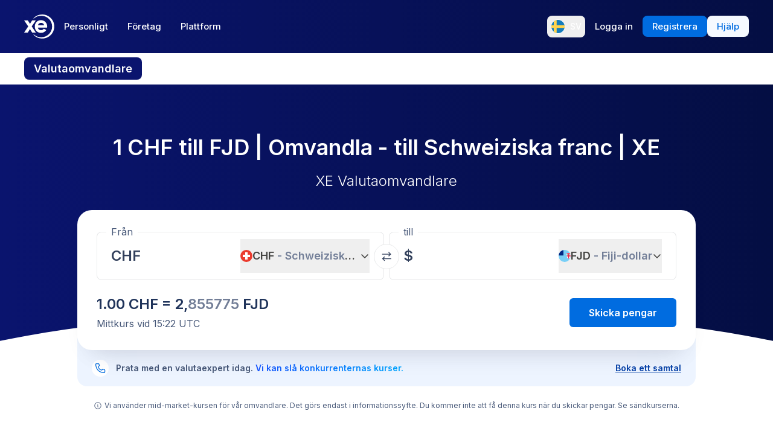

--- FILE ---
content_type: text/html; charset=utf-8
request_url: https://www.xe.com/sv/currencyconverter/convert/?Amount=1&From=CHF&To=FJD
body_size: 67807
content:
<!DOCTYPE html><html lang="sv"><head><meta charSet="utf-8" data-next-head=""/><meta name="viewport" content="width=device-width" data-next-head=""/><link rel="preload" as="image" href="https://images.ctfassets.net/izij9rskv5y1/7tICSnQZbK5AT1GAqCZQ0v/f515a714ff31505d70bf914422a630c9/Pay_with_Apple_Pay__6_.webp" data-next-head=""/><link rel="preload" as="image" href="https://images.ctfassets.net/izij9rskv5y1/2uaMvu3AHOsrXuMosBeoxH/d532298f64e376e54fe3a94122592932/xe-business-contact-support.jpg" data-next-head=""/><link rel="preload" as="image" href="https://images.ctfassets.net/izij9rskv5y1/pirZ8Ylz8sFbIWBk9SwFQ/a044d02106794b3b5f471594c4254e25/Platform_overview.webp" data-next-head=""/><link rel="canonical" href="https://www.xe.com/sv/currencyconverter/convert/?Amount=1&amp;From=CHF&amp;To=FJD" data-next-head=""/><link rel="alternate" hrefLang="x-default" href="https://www.xe.com/currencyconverter/convert/?Amount=1&amp;From=CHF&amp;To=FJD" data-next-head=""/><link rel="alternate" hrefLang="en" href="https://www.xe.com/currencyconverter/convert/?Amount=1&amp;From=CHF&amp;To=FJD" data-next-head=""/><link rel="alternate" hrefLang="en-us" href="https://www.xe.com/en-us/currencyconverter/convert/?Amount=1&amp;From=CHF&amp;To=FJD" data-next-head=""/><link rel="alternate" hrefLang="en-gb" href="https://www.xe.com/en-gb/currencyconverter/convert/?Amount=1&amp;From=CHF&amp;To=FJD" data-next-head=""/><link rel="alternate" hrefLang="en-au" href="https://www.xe.com/en-au/currencyconverter/convert/?Amount=1&amp;From=CHF&amp;To=FJD" data-next-head=""/><link rel="alternate" hrefLang="en-ca" href="https://www.xe.com/en-ca/currencyconverter/convert/?Amount=1&amp;From=CHF&amp;To=FJD" data-next-head=""/><link rel="alternate" hrefLang="en-nz" href="https://www.xe.com/en-nz/currencyconverter/convert/?Amount=1&amp;From=CHF&amp;To=FJD" data-next-head=""/><link rel="alternate" hrefLang="de" href="https://www.xe.com/de/currencyconverter/convert/?Amount=1&amp;From=CHF&amp;To=FJD" data-next-head=""/><link rel="alternate" hrefLang="es" href="https://www.xe.com/es/currencyconverter/convert/?Amount=1&amp;From=CHF&amp;To=FJD" data-next-head=""/><link rel="alternate" hrefLang="es-us" href="https://www.xe.com/es-us/currencyconverter/convert/?Amount=1&amp;From=CHF&amp;To=FJD" data-next-head=""/><link rel="alternate" hrefLang="es-es" href="https://www.xe.com/es-es/currencyconverter/convert/?Amount=1&amp;From=CHF&amp;To=FJD" data-next-head=""/><link rel="alternate" hrefLang="nl" href="https://www.xe.com/nl/currencyconverter/convert/?Amount=1&amp;From=CHF&amp;To=FJD" data-next-head=""/><link rel="alternate" hrefLang="fr" href="https://www.xe.com/fr/currencyconverter/convert/?Amount=1&amp;From=CHF&amp;To=FJD" data-next-head=""/><link rel="alternate" hrefLang="fr-fr" href="https://www.xe.com/fr-fr/currencyconverter/convert/?Amount=1&amp;From=CHF&amp;To=FJD" data-next-head=""/><link rel="alternate" hrefLang="pt" href="https://www.xe.com/pt/currencyconverter/convert/?Amount=1&amp;From=CHF&amp;To=FJD" data-next-head=""/><link rel="alternate" hrefLang="it" href="https://www.xe.com/it/currencyconverter/convert/?Amount=1&amp;From=CHF&amp;To=FJD" data-next-head=""/><link rel="alternate" hrefLang="sv" href="https://www.xe.com/sv/currencyconverter/convert/?Amount=1&amp;From=CHF&amp;To=FJD" data-next-head=""/><link rel="alternate" hrefLang="ja" href="https://www.xe.com/ja/currencyconverter/convert/?Amount=1&amp;From=CHF&amp;To=FJD" data-next-head=""/><link rel="alternate" hrefLang="zh-cn" href="https://www.xe.com/zh-cn/currencyconverter/convert/?Amount=1&amp;From=CHF&amp;To=FJD" data-next-head=""/><link rel="alternate" hrefLang="zh-hk" href="https://www.xe.com/zh-hk/currencyconverter/convert/?Amount=1&amp;From=CHF&amp;To=FJD" data-next-head=""/><link rel="alternate" hrefLang="ar" href="https://www.xe.com/ar/currencyconverter/convert/?Amount=1&amp;From=CHF&amp;To=FJD" data-next-head=""/><link rel="alternate" hrefLang="fi" href="https://www.xe.com/fi/currencyconverter/convert/?Amount=1&amp;From=CHF&amp;To=FJD" data-next-head=""/><link rel="alternate" hrefLang="el" href="https://www.xe.com/el/currencyconverter/convert/?Amount=1&amp;From=CHF&amp;To=FJD" data-next-head=""/><link rel="alternate" hrefLang="hu" href="https://www.xe.com/hu/currencyconverter/convert/?Amount=1&amp;From=CHF&amp;To=FJD" data-next-head=""/><link rel="alternate" hrefLang="pl" href="https://www.xe.com/pl/currencyconverter/convert/?Amount=1&amp;From=CHF&amp;To=FJD" data-next-head=""/><link rel="alternate" hrefLang="ro" href="https://www.xe.com/ro/currencyconverter/convert/?Amount=1&amp;From=CHF&amp;To=FJD" data-next-head=""/><link rel="alternate" hrefLang="nb" href="https://www.xe.com/nb/currencyconverter/convert/?Amount=1&amp;From=CHF&amp;To=FJD" data-next-head=""/><link rel="alternate" hrefLang="et" href="https://www.xe.com/et/currencyconverter/convert/?Amount=1&amp;From=CHF&amp;To=FJD" data-next-head=""/><link rel="alternate" hrefLang="lv" href="https://www.xe.com/lv/currencyconverter/convert/?Amount=1&amp;From=CHF&amp;To=FJD" data-next-head=""/><link rel="alternate" hrefLang="lt" href="https://www.xe.com/lt/currencyconverter/convert/?Amount=1&amp;From=CHF&amp;To=FJD" data-next-head=""/><link rel="alternate" hrefLang="sk" href="https://www.xe.com/sk/currencyconverter/convert/?Amount=1&amp;From=CHF&amp;To=FJD" data-next-head=""/><link rel="alternate" hrefLang="sl" href="https://www.xe.com/sl/currencyconverter/convert/?Amount=1&amp;From=CHF&amp;To=FJD" data-next-head=""/><link rel="alternate" hrefLang="hr" href="https://www.xe.com/hr/currencyconverter/convert/?Amount=1&amp;From=CHF&amp;To=FJD" data-next-head=""/><link rel="alternate" hrefLang="bg" href="https://www.xe.com/bg/currencyconverter/convert/?Amount=1&amp;From=CHF&amp;To=FJD" data-next-head=""/><link rel="alternate" hrefLang="cs" href="https://www.xe.com/cs/currencyconverter/convert/?Amount=1&amp;From=CHF&amp;To=FJD" data-next-head=""/><link rel="alternate" hrefLang="da" href="https://www.xe.com/da/currencyconverter/convert/?Amount=1&amp;From=CHF&amp;To=FJD" data-next-head=""/><meta name="thumbnail" content="https://images.ctfassets.net/izij9rskv5y1/1aqbDa0nay8CVodSY9ZANt/bd3e8480e9426b38b5bb9d8f843dc64e/xe_consumer_logo.jpg" data-next-head=""/><meta property="og:image" content="https://images.ctfassets.net/izij9rskv5y1/1aqbDa0nay8CVodSY9ZANt/bd3e8480e9426b38b5bb9d8f843dc64e/xe_consumer_logo.jpg" data-next-head=""/><meta name="twitter:image" content="https://images.ctfassets.net/izij9rskv5y1/1aqbDa0nay8CVodSY9ZANt/bd3e8480e9426b38b5bb9d8f843dc64e/xe_consumer_logo.jpg" data-next-head=""/><title data-next-head="">1 CHF to FJD - Schweiziska franc to Fiji-dollar Exchange Rate</title><meta name="description" content="Get the latest 1 Schweiziska franc to Fiji-dollar rate for FREE with the original Universal Currency Converter.  Set rate alerts for CHF to FJD and learn more about Schweiziska franc and Fiji-dollar from XE - the Currency Authority." data-next-head=""/><link rel="apple-touch-icon" sizes="180x180" href="/apple-touch-icon.png"/><link rel="icon" type="image/png" sizes="32x32" href="/favicon-32x32.png"/><link rel="icon" type="image/png" sizes="16x16" href="/favicon-16x16.png"/><link rel="manifest" href="/site.webmanifest"/><link rel="mask-icon" href="/safari-pinned-tab.svg" color="#5bbad5"/><meta name="msapplication-TileColor" content="#da532c"/><meta name="theme-color" content="#ffffff"/><meta name="facebook-domain-verification" content="sze3rm79t2i57th3mzy1thgmvsq16o"/><meta name="google-site-verification" content="q-HRTxfaT_s08BoXeW-UM16j2iGNYphCN5DUOHzfNjU"/><link rel="preload" href="/_next/static/media/e4af272ccee01ff0-s.p.woff2" as="font" type="font/woff2" crossorigin="anonymous" data-next-font="size-adjust"/><link rel="preload" href="/_next/static/css/f226eb10936ad228.css" as="style"/><link rel="preload" href="/_next/static/css/f2586c1205cc7a8e.css" as="style"/><script type="application/ld+json" data-next-head="">{"@context":"https://schema.org/","@type":"BreadcrumbList","itemListElement":[{"@type":"ListItem","position":1,"name":"Home","item":"https://www.xe.com/"},{"@type":"ListItem","position":2,"name":"Currency Converter","item":"https://www.xe.com/currencyconverter/"},{"@type":"ListItem","position":3,"name":"1 CHF till FJD - Omvandla CHF till FJD"}]}</script><script type="application/ld+json">{"@context":"https://schema.org","@type":"SoftwareApplication","name":"Xe Send Money & Currency","applicationCategory":"FinanceApplication","datePublished":"May 20, 2009","operatingSystem":"iOS","aggregateRating":{"@type":"AggregateRating","ratingValue":4.8,"reviewCount":105053}}</script><script id="inEU-script" data-nscript="beforeInteractive">
  function injectInEU() {
  // This technique is based on https://github.com/segmentio/in-eu but with less code
  function isInEUTimeZone() {
    try {
      const timeZone = new Intl.DateTimeFormat().resolvedOptions().timeZone
      return timeZone.indexOf("Europe") >= 0
    } catch (e) {
      return true
    }
  }

  function isEULocale() {
    const euCountryCodes = [
      "BE",
      "EL",
      "LT",
      "PT",
      "BG",
      "ES",
      "LU",
      "RO",
      "CZ",
      "FR",
      "RE",
      "GP",
      "MQ",
      "GF",
      "YT",
      "BL",
      "MF",
      "PM",
      "WF",
      "PF",
      "NC",
      "HU",
      "SI",
      "DK",
      "FO",
      "GL",
      "HR",
      "MT",
      "SK",
      "DE",
      "IT",
      "NL",
      "AW",
      "CW",
      "SX",
      "FI",
      "AX",
      "EE",
      "CY",
      "AT",
      "SE",
      "IE",
      "LV",
      "PL",
      "UK",
      "GB",
      "AI",
      "BM",
      "IO",
      "VG",
      "KY",
      "FK",
      "GI",
      "MS",
      "PN",
      "SH",
      "TC",
      "GG",
      "JE",
      "IM",
    ]
    try {
      const locale =
        navigator.languages && navigator.languages.length > 0
          ? navigator.languages[0]
          : navigator.language
      const countryCode =
        locale.indexOf("-") > 0 ? locale.split("-")[1] : locale
      return euCountryCodes.includes(countryCode.toUpperCase())
    } catch (e) {
      return true
    }
  }

  window.inEU = isInEUTimeZone() || (isInEUTimeZone() && isEULocale())
  }
  injectInEU()
</script><link rel="stylesheet" href="/_next/static/css/f226eb10936ad228.css" data-n-g=""/><link rel="stylesheet" href="/_next/static/css/f2586c1205cc7a8e.css" data-n-p=""/><noscript data-n-css=""></noscript><script defer="" noModule="" src="/_next/static/chunks/polyfills-42372ed130431b0a.js"></script><script defer="" src="/_next/static/chunks/8701.b874c18031588693.js"></script><script defer="" src="/_next/static/chunks/4820.8a856a391e686624.js"></script><script defer="" src="/_next/static/chunks/1222.91c2478f371a5d22.js"></script><script defer="" src="/_next/static/chunks/330.9f85da121f119106.js"></script><script defer="" src="/_next/static/chunks/4824.3909a954453c8231.js"></script><script defer="" src="/_next/static/chunks/4067-ee0b86c12f8ae951.js"></script><script defer="" src="/_next/static/chunks/2354.6bc3623c2f4766a9.js"></script><script defer="" src="/_next/static/chunks/1509-bed86e6b912b8318.js"></script><script defer="" src="/_next/static/chunks/317-895f346ed4e3347a.js"></script><script defer="" src="/_next/static/chunks/2909.71963fc30e5f9fd9.js"></script><script defer="" src="/_next/static/chunks/7339.6a37209721c81902.js"></script><script defer="" src="/_next/static/chunks/1179.d07cc387ecc16c67.js"></script><script defer="" src="/_next/static/chunks/8574.5ca7bf69a916591c.js"></script><script defer="" src="/_next/static/chunks/181.ec23a80add83669b.js"></script><script defer="" src="/_next/static/chunks/3622.b70a866f118c7143.js"></script><script defer="" src="/_next/static/chunks/8194.61df1d8bd35d47f0.js"></script><script defer="" src="/_next/static/chunks/2800-a78be12a6bfcaa55.js"></script><script defer="" src="/_next/static/chunks/8992.ea9356e4d4474d43.js"></script><script defer="" src="/_next/static/chunks/5437.881ea54aebdea86b.js"></script><script defer="" src="/_next/static/chunks/4252.309a6c2ea817b8d6.js"></script><script defer="" src="/_next/static/chunks/9913.123e588727f0f390.js"></script><script defer="" src="/_next/static/chunks/7784-d59ee9a554538489.js"></script><script defer="" src="/_next/static/chunks/3763.930167bde87e996b.js"></script><script defer="" src="/_next/static/chunks/9948.42bbd19649714e45.js"></script><script defer="" src="/_next/static/chunks/3786.06226c09b9aceb68.js"></script><script defer="" src="/_next/static/chunks/9990.dd849316b0c90db8.js"></script><script defer="" src="/_next/static/chunks/7490.a297023b4a341d04.js"></script><script defer="" src="/_next/static/chunks/1000-bc294cf5b7763a1b.js"></script><script defer="" src="/_next/static/chunks/622.96b4f954885280f6.js"></script><script src="/_next/static/chunks/webpack-593afb7af1d7c4cb.js" defer=""></script><script src="/_next/static/chunks/framework-77dff60c8c44585c.js" defer=""></script><script src="/_next/static/chunks/main-1be306b93de945f2.js" defer=""></script><script src="/_next/static/chunks/pages/_app-f0c50ed8a9ced03d.js" defer=""></script><script src="/_next/static/chunks/1289-c1f81b328204231c.js" defer=""></script><script src="/_next/static/chunks/8209-0ab9633f95616c33.js" defer=""></script><script src="/_next/static/chunks/9488-f1f3c9d83270e5ef.js" defer=""></script><script src="/_next/static/chunks/8069-5be595c76c8f66f6.js" defer=""></script><script src="/_next/static/chunks/282-e4142a5b3fed17ec.js" defer=""></script><script src="/_next/static/chunks/259-036ecbf82562a6a1.js" defer=""></script><script src="/_next/static/chunks/1556-4ee2d6ff1355e9e7.js" defer=""></script><script src="/_next/static/chunks/533-388b0daf131190a0.js" defer=""></script><script src="/_next/static/chunks/7353-3a371248c61dac83.js" defer=""></script><script src="/_next/static/chunks/3963-a4ccb22ece7c9214.js" defer=""></script><script src="/_next/static/chunks/7096-a90bec3300f65a38.js" defer=""></script><script src="/_next/static/chunks/pages/currencyconverter/convert-97747ead8ce95f15.js" defer=""></script><script src="/_next/static/G8b9u8t-B2sws-0cU1hfI/_buildManifest.js" defer=""></script><script src="/_next/static/G8b9u8t-B2sws-0cU1hfI/_ssgManifest.js" defer=""></script><style data-styled="" data-styled-version="5.3.11">.enmfsi{display:inline-block;height:14px;width:14px;border-radius:5px;-webkit-animation:czobYJ 0.9s linear infinite;animation:czobYJ 0.9s linear infinite;-webkit-animation-direction:alternate;animation-direction:alternate;}/*!sc*/
data-styled.g52[id="sc-7a8fbd87-0"]{content:"enmfsi,"}/*!sc*/
.RwUiV{display:inline-block;white-space:nowrap;}/*!sc*/
data-styled.g53[id="sc-7a8fbd87-1"]{content:"RwUiV,"}/*!sc*/
.exeFhm{display:-webkit-box;display:-webkit-flex;display:-ms-flexbox;display:flex;position:relative;-webkit-transition:-webkit-transform 0.5s;-webkit-transition:transform 0.5s;transition:transform 0.5s;}/*!sc*/
.exeFhm > *{-webkit-flex-shrink:0;-ms-flex-negative:0;flex-shrink:0;}/*!sc*/
data-styled.g362[id="sc-7ca93f6d-0"]{content:"exeFhm,"}/*!sc*/
.dWhwmu{display:-webkit-box;display:-webkit-flex;display:-ms-flexbox;display:flex;-webkit-flex-wrap:wrap;-ms-flex-wrap:wrap;flex-wrap:wrap;-webkit-box-pack:center;-webkit-justify-content:center;-ms-flex-pack:center;justify-content:center;-webkit-align-items:center;-webkit-box-align:center;-ms-flex-align:center;align-items:center;margin-top:16px;}/*!sc*/
data-styled.g363[id="sc-7ca93f6d-1"]{content:"dWhwmu,"}/*!sc*/
.iNGpRA{-webkit-appearance:none;-moz-appearance:none;appearance:none;margin:0 6px;padding:0;box-sizing:content-box;width:12px;height:12px;border:2px solid #0a146e;border-radius:50%;background:transparent;}/*!sc*/
.cfqJtn{-webkit-appearance:none;-moz-appearance:none;appearance:none;margin:0 8px;padding:0;box-sizing:content-box;width:12px;height:12px;border:0;border-radius:50%;background:#0a146e;}/*!sc*/
data-styled.g364[id="sc-7ca93f6d-2"]{content:"iNGpRA,cfqJtn,"}/*!sc*/
@-webkit-keyframes czobYJ{from{background-color:#003cbe;}to{background-color:white;}}/*!sc*/
@keyframes czobYJ{from{background-color:#003cbe;}to{background-color:white;}}/*!sc*/
data-styled.g560[id="sc-keyframes-czobYJ"]{content:"czobYJ,"}/*!sc*/
</style></head><body class="overscroll-y-none" tabindex="-1"><noscript><iframe title="google manager iframe" src="https://www.googletagmanager.com/ns.html?id=GTM-WNCL796" height="0" width="0" style="display:none;visibility:hidden"></iframe></noscript><link rel="preload" as="image" href="/badges/app_store_en.static.svg"/><link rel="preload" as="image" href="/badges/google_play_en.static.svg"/><div id="__next"><main class="__className_5bda0f "><div id="send-money-banner-alert"></div><div id="converter-banner-alert"></div><div id="hubspot-modal"></div><div class="sticky top-0 z-[50]"><header id="siteHeader" class="w-full px-6 text-sm md:px-8 xl:px-0 bg-gradient-to-l from-blue-850 to-blue-700"><div class="mx-auto flex h-[72px] w-full max-w-[1200px] items-center justify-between gap-4 xl:h-[88px] xl:justify-start"><a aria-label="Home" class="focus:outline-2 focus:outline-xe-primary-500" href="/sv/"><svg xmlns="http://www.w3.org/2000/svg" aria-hidden="true" viewBox="0 0 710 568.71" aria-label="Xe" class="w-[50px] text-white"><path fill="currentColor" d="M270.72 427.89h-79.85a2.9 2.9 0 01-2.46-1.37l-51.6-83.33-51.62 83.33a2.87 2.87 0 01-2.45 1.37H2.9a2.89 2.89 0 01-2.4-4.51L96.36 280.9 1.68 143.35a2.89 2.89 0 012.38-4.53h80.33a2.88 2.88 0 012.44 1.36l50 79.51 49.67-79a3.88 3.88 0 013.3-1.83h79.77a2.89 2.89 0 012.38 4.53L177.24 280.9l95.88 142.48a2.9 2.9 0 01-2.4 4.51zM424.65.01a282.59 282.59 0 00-208 90.9 1.47 1.47 0 001.08 2.45h12.57a2.86 2.86 0 001.87-.71 256.49 256.49 0 01168.92-63c141.47 0 256.14 113.6 256.14 253.73S542.6 537.09 401.13 537.09a256.51 256.51 0 01-168.92-63 2.86 2.86 0 00-1.87-.71h-12.57a1.47 1.47 0 00-1.08 2.45 282.59 282.59 0 00208 90.9C581.14 566.71 708 439.84 708 283.35S581.14.01 424.65.01zM537 309.09H323.47c1.87 32.38 30.45 60.31 71.9 60.31 31.92 0 52.26-12.7 64.6-32.2a2.89 2.89 0 013.78-1.06l54 28a2.9 2.9 0 011.1 4.16C493.14 407.14 449 432.8 395 432.8h-.4c-85.55 0-144.13-62.6-144.13-149.45S309 133.91 394.55 133.91s147.17 66.91 147.17 149.44a147 147 0 01-1.65 22.55c-.28 1.5-1.33 3.19-3.07 3.19zm-67.1-58.5c-4.47-18.38-26-53.3-71.91-53.3-44.1 0-66.77 27.59-72.15 53.3z"></path></svg></a><div class="flex flex-grow items-center justify-between"><nav aria-label="Main" data-orientation="horizontal" dir="ltr" class="relative hidden w-full items-center xl:flex" id="main-navigation-menu"><div class="flex w-full items-center justify-between"><div class="flex flex-1 justify-start"><div style="position:relative"><ul data-orientation="horizontal" class="flex list-none justify-between gap-1" dir="ltr"><li class="relative text-white"><a class="group text-nowrap rounded-lg py-5 text-sm font-medium outline-none transition-colors duration-150 xl:text-[15px] [&amp;_div]:focus:outline-2 [&amp;_div]:focus:outline-xe-primary-500 group-hover:bg-white/10 flex h-[36px] items-center justify-center rounded-lg px-4 py-2 hover:bg-white/10 focus:outline-2 focus:outline-xe-primary-500" id="radix-_R_2anlm_-trigger-Personligt" data-state="closed" aria-expanded="false" aria-controls="radix-_R_2anlm_-content-Personligt" data-radix-collection-item="" href="/sv/">Personligt</a></li><li class="relative text-white"><a class="group text-nowrap rounded-lg py-5 text-sm font-medium outline-none transition-colors duration-150 xl:text-[15px] [&amp;_div]:focus:outline-2 [&amp;_div]:focus:outline-xe-primary-500 group-hover:bg-white/10 flex h-[36px] items-center justify-center rounded-lg px-4 py-2 hover:bg-white/10 focus:outline-2 focus:outline-xe-primary-500" id="radix-_R_2anlm_-trigger-Företag" data-state="closed" aria-expanded="false" aria-controls="radix-_R_2anlm_-content-Företag" data-radix-collection-item="" href="/sv/business/">Företag</a></li><li class="relative text-white"><a class="group text-nowrap rounded-lg py-5 text-sm font-medium outline-none transition-colors duration-150 xl:text-[15px] [&amp;_div]:focus:outline-2 [&amp;_div]:focus:outline-xe-primary-500 group-hover:bg-white/10 flex h-[36px] items-center justify-center rounded-lg px-4 py-2 hover:bg-white/10 focus:outline-2 focus:outline-xe-primary-500" id="radix-_R_2anlm_-trigger-Plattform" data-state="closed" aria-expanded="false" aria-controls="radix-_R_2anlm_-content-Plattform" data-radix-collection-item="" href="/sv/platform/">Plattform</a></li></ul></div></div><div style="position:relative"><ul data-orientation="horizontal" class="hidden items-center gap-2 xl:flex" dir="ltr"><li><button type="button" aria-label="Aktuellt språk: SV" class="flex h-[36px] shrink-0 items-center justify-between gap-1 rounded-lg p-1 px-1.5 hover:bg-white/10 focus:outline focus:outline-2 focus:outline-xe-primary-500" data-radix-menu-value="language" data-radix-viewport-type="secondary" data-state="closed" aria-expanded="false" aria-controls="radix-_R_2anlm_-content-language" data-radix-collection-item=""><div class="relative !h-[17px] !w-[23px] mr-2 !min-h-6 !min-w-6 overflow-hidden rounded-full border border-solid border-white [&amp;_img]:!scale-150"><img alt="se" loading="lazy" decoding="async" data-nimg="fill" style="position:absolute;height:100%;width:100%;left:0;top:0;right:0;bottom:0;color:transparent" src="/svgs/flags/se.static.svg"/></div><span class="text-sm font-medium text-white">SV</span></button></li><li><a target="_self" class="items-center justify-center rounded-lg px-4 py-2 outline-none font-medium cursor-pointer transition-colors duration-300 focus:outline focus:outline-2 focus:outline-blue-400 xl:text-[15px] text-sm text-nowrap bg-transparent text-white hover:bg-white/10" data-radix-menu-value="signIn" data-radix-viewport-type="secondary" id="radix-_R_2anlm_-trigger-signIn" data-state="closed" aria-expanded="false" aria-controls="radix-_R_2anlm_-content-signIn" data-radix-collection-item="" href="https://account.xe.com/signin/?icid=XECOM:Home:LoginBut:Login:Glob:HPXEMTLogin"><span>Logga in</span></a></li><li><a target="_self" class="items-center justify-center rounded-lg px-4 py-2 outline-none font-medium cursor-pointer transition-colors duration-300 focus:outline focus:outline-2 focus:outline-blue-400 xl:text-[15px] text-sm text-nowrap bg-blue-500 text-white hover:bg-blue-450" data-radix-menu-value="signUp" data-radix-viewport-type="secondary" id="radix-_R_2anlm_-trigger-signUp" data-state="closed" aria-expanded="false" aria-controls="radix-_R_2anlm_-content-signUp" data-radix-collection-item="" href="https://account.xe.com/signup?redirect_uri=https%3A%2F%2Fpersonal-registration.xe.com"><span>Registrera</span></a></li><li><a target="_blank" class="items-center justify-center rounded-lg px-4 py-2 outline-none font-medium cursor-pointer transition-colors duration-300 focus:outline focus:outline-2 focus:outline-blue-400 xl:text-[15px] text-sm text-nowrap bg-xe-primary-50 text-xe-primary-500 hover:bg-xe-primary-100" data-radix-viewport-type="secondary" id="radix-_R_2anlm_-trigger-radix-_R_1qeanlm_" data-state="closed" aria-expanded="false" aria-controls="radix-_R_2anlm_-content-radix-_R_1qeanlm_" data-radix-collection-item="" href="https://help.xe.com/hc/"><span>Hjälp</span></a></li></ul></div></div><div class="absolute -left-[66px] top-[48px] flex justify-center perspective-[2000px]"></div></nav></div></div></header><nav class="overflow-auto bg-opacity-95 bg-gradient-to-r from-[color-mix(in_srgb,#0A146E,_#FFFFFF_8%)] to-[color-mix(in_srgb,#0A164D,_#FFFFFF_8%)] px-0 py-3 md:px-8 xl:px-0" aria-label="secondary navigation"><ul class="mx-auto flex max-w-[1200px] items-center gap-0.5 px-0.5 text-white md:gap-2 md:p-0"><li class="shrink-0"><a class="rounded-lg px-4 py-2 font-semibold hover:bg-blue-700 md:text-lg bg-blue-700" href="/sv/currencyconverter/">Valutaomvandlare</a></li><li class="shrink-0"><a class="rounded-lg px-4 py-2 text-sm font-medium hover:bg-blue-700 md:text-base" href="/sv/currencycharts/?from=CHF&amp;to=FJD">Valutadiagram</a></li><li class="shrink-0"><a class="rounded-lg px-4 py-2 text-sm font-medium hover:bg-blue-700 md:text-base" href="/sv/ratealerts/">Kurslarm</a></li><li class="shrink-0"><a class="rounded-lg px-4 py-2 text-sm font-medium hover:bg-blue-700 md:text-base" href="/sv/send-money/">Skicka pengar</a></li></ul></nav></div><div style="overflow:hidden"><style>
          #nprogress {
            pointer-events: none;
          }
          
          #nprogress .bar {
            background: #0631a7;
          
            position: fixed;
            z-index: 99999;
            top: 0;
            left: 0;
          
            width: 100%;
            height: 3px;
          }
          
          /* Fancy blur effect */
          #nprogress .peg {
            display: block;
            position: absolute;
            right: 0px;
            width: 100px;
            height: 100%;
            box-shadow: 0 0 10px #0631a7, 0 0 5px #0631a7;
            opacity: 1.0;
          
            -webkit-transform: rotate(3deg) translate(0px, -4px);
                -ms-transform: rotate(3deg) translate(0px, -4px);
                    transform: rotate(3deg) translate(0px, -4px);
          }
          
          /* Remove these to get rid of the spinner */
          #nprogress .spinner {
            display: block;
            position: fixed;
            z-index: 1031;
            top: 15px;
            right: 15px;
          }
          
          #nprogress .spinner-icon {
            width: 18px;
            height: 18px;
            box-sizing: border-box;
          
            border: solid 2px transparent;
            border-top-color: #0631a7;
            border-left-color: #0631a7;
            border-radius: 50%;
          
            -webkit-animation: nprogress-spinner 400ms linear infinite;
                    animation: nprogress-spinner 400ms linear infinite;
          }
          
          .nprogress-custom-parent {
            overflow: hidden;
            position: relative;
          }
          
          .nprogress-custom-parent #nprogress .spinner,
          .nprogress-custom-parent #nprogress .bar {
            position: absolute;
          }
          
          @-webkit-keyframes nprogress-spinner {
            0%   { -webkit-transform: rotate(0deg); }
            100% { -webkit-transform: rotate(360deg); }
          }
          @keyframes nprogress-spinner {
            0%   { transform: rotate(0deg); }
            100% { transform: rotate(360deg); }
          }
        </style><div class="bg-white"><section class="relative w-full bg-gradient-to-l from-blue-850 to-blue-700 bg-no-repeat"><div class="relative m-auto box-content max-w-[1024px] px-4 py-8 md:px-10 md:pt-16 lg:pt-20"><h1 class="mb-2 text-center text-2xl font-semibold text-white md:mb-4 md:text-4xl">1 CHF till FJD | Omvandla  -  till Schweiziska franc | XE</h1><p class="mb-8 text-center text-sm font-light text-white md:text-2xl">XE Valutaomvandlare</p><div><div class="relative z-[3] rounded-3xl bg-white px-4 pb-6 pt-3 shadow-3xl md:p-8 md:pt-6"><form class="relative flex flex-col md:flex-row"><fieldset class="rounded-lg px-4 shadow-[inset_0_0_0_1px] shadow-gray-250 transition-shadow focus-within:shadow-[inset_0_0_0_2px] focus-within:shadow-xe-primary-500 hover:shadow-[inset_0_0_0_2px] hover:shadow-xe-primary-500 md:px-6 w-full min-w-full max-w-full md:mr-1 md:w-[calc(50%_-_4px)] md:min-w-[calc(50%_-_4px)] md:max-w-[calc(50%_-_4px)]" role="none"><legend class="-ml-2 bg-white px-2 text-left text-sm text-xe-neutral-800 md:text-base" aria-hidden="true">Från</legend><div class="h-[68px] w-full pb-3"><p class="sr-only">Från</p><div class="flex h-full content-center"><div class="h-auto flex-grow self-center overflow-hidden"><div class="flex w-full [&amp;&gt;div]:!w-full [&amp;&gt;div]:!justify-start [&amp;&gt;div]:!border-none [&amp;&gt;div]:!p-0 [&amp;&gt;div]:!text-2xl [&amp;&gt;div]:!font-semibold [&amp;&gt;div]:!text-greyblue-400 [&amp;&gt;div]:!outline-none"><div class="flex w-full items-center justify-between self-stretch overflow-hidden rounded-lg bg-transparent p-3 !text-gray-950 placeholder:text-gray-750 placeholder:opacity-30 focus:shadow-none border border-solid border-gray-300 focus-within:z-10 focus-within:!border-none focus-within:outline focus-within:outline-2 focus-within:outline-blue-500"><span class="absolute left-[-99999px] w-auto">1</span><span class="amount-input flex items-center whitespace-nowrap"><input class="m-0 box-content self-stretch border-none bg-transparent p-0 focus:shadow-none focus:outline-none" type="text" inputMode="decimal" autoComplete="off" aria-label="Mottagningsbelopp" style="width:0" value="1"/> CHF</span></div></div></div><button class="flex min-w-20 shrink-0 items-center justify-between gap-1 text-lg/6 ml-1 max-w-[50%]" type="button" aria-haspopup="dialog" aria-expanded="false" aria-controls="radix-_R_1aatkolm_" data-state="closed"><img alt="CHF" loading="lazy" width="20" height="20" decoding="async" data-nimg="1" class="h-[20px] w-[20px] min-w-[20px] rounded-full object-cover" style="color:transparent" src="/svgs/flags/chf.static.svg"/><span class="inline-block min-w-[50px] overflow-hidden text-ellipsis whitespace-nowrap text-left font-semibold">CHF<span class="text-xe-neutral-700"> <!-- -->- <!-- -->Schweiziska franc</span></span><svg xmlns="http://www.w3.org/2000/svg" width="16" height="16" fill="currentColor" viewBox="0 0 256 256" class="min-w-[16px] transition-transform"><path d="M216.49,104.49l-80,80a12,12,0,0,1-17,0l-80-80a12,12,0,0,1,17-17L128,159l71.51-71.52a12,12,0,0,1,17,17Z"></path></svg></button></div></div></fieldset><div class="[&amp;_svg]:rotate-90] relative [&amp;_svg]:desktop-container:rotate-0"><button class="inline-flex rounded-full border border-solid border-gray-250 bg-white p-3 hover:bg-gray-150 disabled:bg-gray-300 absolute -top-[16px] left-1/2 -translate-x-1/2 md:top-[32px]" aria-label="Växla valutor" type="button"><svg xmlns="http://www.w3.org/2000/svg" fill="none" viewBox="0 0 17 17" aria-hidden="true" class="h-4 w-4 rotate-90 text-greyblue-400 md:rotate-0"><path fill="currentColor" fill-rule="evenodd" d="M11.726 1.273l2.387 2.394H.667V5h13.446l-2.386 2.393.94.94 4-4-4-4-.94.94zM.666 12.333l4 4 .94-.94L3.22 13h13.447v-1.333H3.22l2.386-2.394-.94-.94-4 4z" clip-rule="evenodd"></path></svg></button></div><fieldset class="rounded-lg px-4 shadow-[inset_0_0_0_1px] shadow-gray-250 transition-shadow focus-within:shadow-[inset_0_0_0_2px] focus-within:shadow-xe-primary-500 hover:shadow-[inset_0_0_0_2px] hover:shadow-xe-primary-500 md:px-6 w-full min-w-full max-w-full md:ml-1 md:w-[calc(50%_-_4px)] md:min-w-[calc(50%_-_4px)] md:max-w-[calc(50%_-_4px)]" role="none"><legend class="-ml-2 bg-white px-2 text-left text-sm text-xe-neutral-800 md:text-base" aria-hidden="true">till</legend><div class="h-[68px] w-full pb-3"><p class="sr-only">till</p><div class="flex h-full content-center"><div class="h-auto flex-grow self-center overflow-hidden"><div class="flex w-full [&amp;&gt;div]:!w-full [&amp;&gt;div]:!justify-start [&amp;&gt;div]:!border-none [&amp;&gt;div]:!p-0 [&amp;&gt;div]:!text-2xl [&amp;&gt;div]:!font-semibold [&amp;&gt;div]:!text-greyblue-400 [&amp;&gt;div]:!outline-none"><div class="flex w-full items-center justify-between self-stretch overflow-hidden rounded-lg bg-transparent p-3 !text-gray-950 placeholder:text-gray-750 placeholder:opacity-30 focus:shadow-none border border-solid border-gray-300 focus-within:z-10 focus-within:!border-none focus-within:outline focus-within:outline-2 focus-within:outline-blue-500"><span class="absolute left-[-99999px] w-auto">2.85</span><span class="amount-input flex items-center whitespace-nowrap"><input class="m-0 box-content self-stretch border-none bg-transparent p-0 focus:shadow-none focus:outline-none" type="text" inputMode="decimal" autoComplete="off" aria-label="Mottagningsbelopp" style="width:0" value="2.85"/> $</span></div></div></div><button class="flex min-w-20 shrink-0 items-center justify-between gap-1 text-lg/6 ml-1 max-w-[50%]" type="button" aria-haspopup="dialog" aria-expanded="false" aria-controls="radix-_R_1aqtkolm_" data-state="closed"><img alt="FJD" loading="lazy" width="20" height="20" decoding="async" data-nimg="1" class="h-[20px] w-[20px] min-w-[20px] rounded-full object-cover" style="color:transparent" src="/svgs/flags/fjd.static.svg"/><span class="inline-block min-w-[50px] overflow-hidden text-ellipsis whitespace-nowrap text-left font-semibold">FJD<span class="text-xe-neutral-700"> <!-- -->- <!-- -->Fiji-dollar</span></span><svg xmlns="http://www.w3.org/2000/svg" width="16" height="16" fill="currentColor" viewBox="0 0 256 256" class="min-w-[16px] transition-transform"><path d="M216.49,104.49l-80,80a12,12,0,0,1-17,0l-80-80a12,12,0,0,1,17-17L128,159l71.51-71.52a12,12,0,0,1,17,17Z"></path></svg></button></div></div></fieldset></form><div class="mt-6 flex flex-col justify-between gap-6 md:flex-row md:gap-2"><div><p class="text-lg font-semibold text-xe-neutral-900 md:text-2xl"><span>1.00 <!-- -->CHF<!-- --> =<!-- --> <!-- -->2,<span class="text-xe-neutral-700">855775</span> <!-- -->FJD</span></p><p class="mt-1 text-sm text-xe-neutral-800 md:text-base">Mittkurs vid 15:22 UTC</p></div><div class="flex flex-col items-center gap-2 md:mt-0 md:flex-row md:gap-3"><a target="_self" class="inline-flex items-center data-[state=open]:border-xe-primary-500 data-[state=open]:border-2 justify-center gap-2 whitespace-nowrap focus-visible:outline-none focus-visible:ring-1 focus-visible:ring-ring [&amp;_svg]:pointer-events-none [&amp;_svg]:size-4 [&amp;_svg]:shrink-0 bg-xe-primary-500 text-center text-base font-semibold text-white hover:bg-xe-primary-400 transition-colors h-12 rounded-md px-8 w-full md:w-auto disabled:pointer-events-auto disabled:bg-xe-neutral-300 disabled:text-xe-neutral-600 disabled:opacity-100 disabled:shadow-none disabled:hover:cursor-not-allowed" href="/sv/send-money/">Skicka pengar</a></div></div></div><div class="relative z-[1] flex flex-col items-center justify-between overflow-hidden px-4 pb-4 md:flex-row md:px-6 before:absolute before:bottom-0 before:left-0 before:right-0 before:top-0 before:z-[-1] before:bg-gradient-to-r before:from-[#2358ec] before:to-[#3994f6] before:opacity-0 before:content-[&#x27;&#x27;] bg-gradient-to-r from-[#EDF4FF] to-[#EDF4FF] before:transition-opacity before:duration-1000 -mt-5 rounded-none rounded-b-2xl pt-9"><div class="flex flex-grow items-center justify-center md:justify-start"><div class="mr-3 hidden rounded-full p-1 transition-colors duration-1000 md:block bg-white"><svg xmlns="http://www.w3.org/2000/svg" fill="inherit" viewBox="0 0 24 24" aria-hidden="true" width="24" color="inherit" class="h-5 min-h-5 w-5 min-w-5 transition-colors duration-1000 text-xe-primary-500"><path fill="currentColor" fill-rule="evenodd" d="M19.5 21.75h-.128C4.635 20.902 2.543 8.467 2.25 4.672A2.25 2.25 0 014.32 2.25h4.133a1.5 1.5 0 011.395.945L10.988 6a1.5 1.5 0 01-.33 1.62L9.06 9.232a7.028 7.028 0 005.685 5.7l1.627-1.612A1.5 1.5 0 0118 13.012l2.828 1.133a1.5 1.5 0 01.922 1.395v3.96a2.25 2.25 0 01-2.25 2.25zm-15-18a.75.75 0 00-.75.75v.06C4.095 9 6.308 19.5 19.455 20.25a.75.75 0 00.795-.705V15.54l-2.828-1.132-2.152 2.137-.36-.045C8.385 15.682 7.5 9.158 7.5 9.09l-.045-.36 2.13-2.153L8.46 3.75H4.5z" clip-rule="evenodd"></path></svg></div><div class="mb-4 w-full max-w-[260px] text-center md:mb-0 md:max-w-full md:text-left"><p class="text-sm font-semibold text-xe-neutral-800">Prata med en valutaexpert idag. <span class="block w-full bg-gradient-to-r from-[#1654fe] to-[#01a6ff] bg-clip-text text-transparent md:inline">Vi kan slå konkurrenternas kurser.</span></p></div></div><a class="ml-0 whitespace-nowrap text-center text-sm font-semibold underline transition-colors duration-1000 md:ml-3 text-xe-primary-600" href="https://xe.com/calendly/d/csx3-tgk-ssv/" target="_blank">Boka ett samtal</a></div><p class="relative z-[2] mt-4 flex items-center justify-center text-center text-xs text-xe-neutral-800 md:mt-6"><svg xmlns="http://www.w3.org/2000/svg" width="1em" height="1em" fill="currentColor" viewBox="0 0 256 256" class="mr-1 size-3.5 min-h-3.5 min-w-3.5"><path d="M128,24A104,104,0,1,0,232,128,104.11,104.11,0,0,0,128,24Zm0,192a88,88,0,1,1,88-88A88.1,88.1,0,0,1,128,216Zm16-40a8,8,0,0,1-8,8,16,16,0,0,1-16-16V128a8,8,0,0,1,0-16,16,16,0,0,1,16,16v40A8,8,0,0,1,144,176ZM112,84a12,12,0,1,1,12,12A12,12,0,0,1,112,84Z"></path></svg><span>Vi använder mid-market-kursen för vår omvandlare. Det görs endast i informationssyfte. Du kommer inte att få denna kurs när du skickar pengar. <span>Se sändkurserna.</span></span></p></div></div><div class="absolute bottom-0 z-auto h-[300px] w-full overflow-hidden before:absolute before:bottom-[-100px] before:left-[-200px] before:right-[-200px] before:top-0 before:rounded-[100%] before:bg-white md:h-[200px]"></div></section><section data-testid="custom-banner-section" class="relative flex justify-center md:pt-8 md:pb-8 pt-4 pb-0 bg-white"><div class="flex w-full flex-col justify-center gap-12 px-5 md:px-10 box-content max-w-[1024px]"><div style="--banner-desktop-image-url:url(//images.ctfassets.net/izij9rskv5y1/6KvmGcZ0o9W0xE9pixkX9x/a240c2b8d0b12785a77729a9c3e1a1df/Did_you_know_you_can_send_money_with_Xe__1_.webp);--banner-mobile-image-url:url(//images.ctfassets.net/izij9rskv5y1/42eS90DYWS34Qqm6SRFwbX/1821a6991a3f2a281ac58172f1a90f65/Did_you_know_you_can_send_money_with_Xe__2_.webp)" class="relative h-full overflow-hidden rounded-3xl bg-blue-500 bg-cover bg-center bg-no-repeat bg-[image:var(--banner-mobile-image-url)] md:bg-[image:var(--banner-desktop-image-url)] min-h-[320px] md:h-[184px] md:min-h-0"><div class="relative z-20 grid h-full p-6 grid-cols-1 [grid-template-areas:&#x27;logo&#x27;_&#x27;title&#x27;_&#x27;cta&#x27;] gap-4 md:grid-cols-1 grid-rows-[1fr_auto_auto] justify-items-center text-center md:grid-rows-1 md:[grid-template-areas:&#x27;title_title_cta&#x27;]"><div class="[grid-area:title] font-semibold md:self-center text-center md:justify-self-start md:text-left"><div class="[&amp;_*]:mb-0 [&amp;_*]:text-[28px] [&amp;_*]:font-semibold [&amp;_*]:leading-[1.25] [&amp;_*]:text-white md:[&amp;_*]:text-[32px]"><p class="mb-6 text-base">Visste du att du kan skicka pengar utomlands med Xe?</p></div></div><a class="polymorphic-btn items-center justify-center gap-2 font-semibold transition-colors duration-200 focus:outline focus:outline-2 focus:outline-offset-2 fit-content bg-blue text-white hover:bg-blue-450 focus:outline-blue-500 px-6 py-3 rounded-lg text-[0.95rem] flex flex-row-reverse [&amp;_svg]:hover:translate-x-1 [&amp;_svg]:transition-transform [&amp;_svg]:duration-200 [grid-area:cta] justify-self-center md:self-center md:justify-self-end" title="Anmäl dig idag, " aria-label="" name="Sign up today" href="https://account.xe.com/signup?redirect_uri=https%3A%2F%2Fpersonal-registration.xe.com"><span class="relative top-[1px]">Anmäl dig idag<!-- --> </span></a><div class="[grid-area:logo] md:self-end md:justify-self-center justify-self-center self-end md:hidden"><img alt="XE Logo" loading="lazy" width="100" height="50" decoding="async" data-nimg="1" class="w-14 md:w-16" style="color:transparent" src="/logo-xe.svg"/></div></div><div class="absolute from-black/50 to-transparent left-0 top-0 z-0 h-3/4 w-full bg-gradient-to-b md:h-full md:w-1/2 md:bg-gradient-to-r"></div></div></div></section><section data-testid="currency-conversion-pair-table" class="flex justify-center bg-white py-20"><div class="flex w-full max-w-screen-xl flex-col gap-10 px-4 md:px-10"><div class="grid gap-3"><h2 class="text-center text-3xl font-semibold tracking-tight text-xe-neutral-1000 md:text-5xl">CHF till FJD valutakurser idag</h2></div><div><div><div><div class="sc-7ca93f6d-0 exeFhm !gap-4"><div class="mr-4 w-4/5 overflow-hidden rounded-lg bg-white shadow-[0_3px_15px_rgba(0,17,51,0.07)] first:ml-[10%] !m-0 !w-full !bg-transparent !shadow-none" tabindex="-1"><div><h4 class="mb-8 text-center  text-2xl font-semibold text-xe-neutral-900 md:text-3xl">Omvandla Schweiziska franc till Fiji-dollar</h4><table class="w-full overflow-hidden rounded-2xl bg-gray-150 font-semibold"><caption class="sr-only">Rate information of CHF/FJD currency pair</caption><thead class="bg-[#ECEFF2] "><tr class="h-14"><th class="w-1/2"><div class="flex items-center justify-center gap-2"><div class="relative mr-2 border border-[#00113326] !h-6 !w-6 overflow-hidden rounded-full border-none [&amp;_img]:!scale-[1.4]"><img alt="chf" loading="lazy" decoding="async" data-nimg="fill" style="position:absolute;height:100%;width:100%;left:0;top:0;right:0;bottom:0;color:transparent" src="/svgs/flags/chf.static.svg"/></div><span class="hidden md:inline-block">Schweiziska franc</span><span class="md:hidden">CHF</span></div></th><th class="w-1/2"><div class="flex items-center justify-center gap-2"><div class="relative mr-2 border border-[#00113326] !h-6 !w-6 overflow-hidden rounded-full border-none [&amp;_img]:!scale-[1.4]"><img alt="fjd" loading="lazy" decoding="async" data-nimg="fill" style="position:absolute;height:100%;width:100%;left:0;top:0;right:0;bottom:0;color:transparent" src="/svgs/flags/fjd.static.svg"/></div><span class="hidden md:inline-block">Fiji-dollar</span><span class="md:hidden">FJD</span></div></th></tr></thead><tbody class=""><tr class="h-16"><td class="w-1/2 text-center"><a class="text-center font-semibold text-blue-500" href="/sv/currencyconverter/convert/?Amount=1&amp;From=CHF&amp;To=FJD">1<!-- --> <!-- -->CHF</a></td><td class="w-1/2 text-center font-semibold text-greyblue-400">2,85578<!-- --> <!-- -->FJD</td></tr><tr class="h-16"><td class="w-1/2 text-center"><a class="text-center font-semibold text-blue-500" href="/sv/currencyconverter/convert/?Amount=5&amp;From=CHF&amp;To=FJD">5<!-- --> <!-- -->CHF</a></td><td class="w-1/2 text-center font-semibold text-greyblue-400">14,2789<!-- --> <!-- -->FJD</td></tr><tr class="h-16"><td class="w-1/2 text-center"><a class="text-center font-semibold text-blue-500" href="/sv/currencyconverter/convert/?Amount=10&amp;From=CHF&amp;To=FJD">10<!-- --> <!-- -->CHF</a></td><td class="w-1/2 text-center font-semibold text-greyblue-400">28,5578<!-- --> <!-- -->FJD</td></tr><tr class="h-16"><td class="w-1/2 text-center"><a class="text-center font-semibold text-blue-500" href="/sv/currencyconverter/convert/?Amount=25&amp;From=CHF&amp;To=FJD">25<!-- --> <!-- -->CHF</a></td><td class="w-1/2 text-center font-semibold text-greyblue-400">71,3944<!-- --> <!-- -->FJD</td></tr><tr class="h-16"><td class="w-1/2 text-center"><a class="text-center font-semibold text-blue-500" href="/sv/currencyconverter/convert/?Amount=50&amp;From=CHF&amp;To=FJD">50<!-- --> <!-- -->CHF</a></td><td class="w-1/2 text-center font-semibold text-greyblue-400">142,789<!-- --> <!-- -->FJD</td></tr><tr class="h-16"><td class="w-1/2 text-center"><a class="text-center font-semibold text-blue-500" href="/sv/currencyconverter/convert/?Amount=100&amp;From=CHF&amp;To=FJD">100<!-- --> <!-- -->CHF</a></td><td class="w-1/2 text-center font-semibold text-greyblue-400">285,578<!-- --> <!-- -->FJD</td></tr><tr class="h-16"><td class="w-1/2 text-center"><a class="text-center font-semibold text-blue-500" href="/sv/currencyconverter/convert/?Amount=500&amp;From=CHF&amp;To=FJD">500<!-- --> <!-- -->CHF</a></td><td class="w-1/2 text-center font-semibold text-greyblue-400">1 427,89<!-- --> <!-- -->FJD</td></tr><tr class="h-16"><td class="w-1/2 text-center"><a class="text-center font-semibold text-blue-500" href="/sv/currencyconverter/convert/?Amount=1000&amp;From=CHF&amp;To=FJD">1 000<!-- --> <!-- -->CHF</a></td><td class="w-1/2 text-center font-semibold text-greyblue-400">2 855,78<!-- --> <!-- -->FJD</td></tr><tr class="h-16"><td class="w-1/2 text-center"><a class="text-center font-semibold text-blue-500" href="/sv/currencyconverter/convert/?Amount=5000&amp;From=CHF&amp;To=FJD">5 000<!-- --> <!-- -->CHF</a></td><td class="w-1/2 text-center font-semibold text-greyblue-400">14 278,9<!-- --> <!-- -->FJD</td></tr><tr class="h-16"><td class="w-1/2 text-center"><a class="text-center font-semibold text-blue-500" href="/sv/currencyconverter/convert/?Amount=10000&amp;From=CHF&amp;To=FJD">10 000<!-- --> <!-- -->CHF</a></td><td class="w-1/2 text-center font-semibold text-greyblue-400">28 557,8<!-- --> <!-- -->FJD</td></tr></tbody></table></div></div><div class="mr-4 w-4/5 overflow-hidden rounded-lg bg-white shadow-[0_3px_15px_rgba(0,17,51,0.07)] first:ml-[10%] !m-0 !w-full !bg-transparent !shadow-none" tabindex="-1"><div><h4 class="mb-8 text-center  text-2xl font-semibold text-xe-neutral-900 md:text-3xl">Omvandla Fiji-dollar till Schweiziska franc</h4><table class="w-full overflow-hidden rounded-2xl bg-gray-150 font-semibold"><caption class="sr-only">Rate information of FJD/CHF currency pair</caption><thead class="bg-[#ECEFF2] "><tr class="h-14"><th class="w-1/2"><div class="flex items-center justify-center gap-2"><div class="relative mr-2 border border-[#00113326] !h-6 !w-6 overflow-hidden rounded-full border-none [&amp;_img]:!scale-[1.4]"><img alt="fjd" loading="lazy" decoding="async" data-nimg="fill" style="position:absolute;height:100%;width:100%;left:0;top:0;right:0;bottom:0;color:transparent" src="/svgs/flags/fjd.static.svg"/></div><span class="hidden md:inline-block">Fiji-dollar</span><span class="md:hidden">FJD</span></div></th><th class="w-1/2"><div class="flex items-center justify-center gap-2"><div class="relative mr-2 border border-[#00113326] !h-6 !w-6 overflow-hidden rounded-full border-none [&amp;_img]:!scale-[1.4]"><img alt="chf" loading="lazy" decoding="async" data-nimg="fill" style="position:absolute;height:100%;width:100%;left:0;top:0;right:0;bottom:0;color:transparent" src="/svgs/flags/chf.static.svg"/></div><span class="hidden md:inline-block">Schweiziska franc</span><span class="md:hidden">CHF</span></div></th></tr></thead><tbody class=""><tr class="h-16"><td class="w-1/2 text-center"><a class="text-center font-semibold text-blue-500" href="/sv/currencyconverter/convert/?Amount=1&amp;From=FJD&amp;To=CHF">1<!-- --> <!-- -->FJD</a></td><td class="w-1/2 text-center font-semibold text-greyblue-400">0,350168<!-- --> <!-- -->CHF</td></tr><tr class="h-16"><td class="w-1/2 text-center"><a class="text-center font-semibold text-blue-500" href="/sv/currencyconverter/convert/?Amount=5&amp;From=FJD&amp;To=CHF">5<!-- --> <!-- -->FJD</a></td><td class="w-1/2 text-center font-semibold text-greyblue-400">1,75084<!-- --> <!-- -->CHF</td></tr><tr class="h-16"><td class="w-1/2 text-center"><a class="text-center font-semibold text-blue-500" href="/sv/currencyconverter/convert/?Amount=10&amp;From=FJD&amp;To=CHF">10<!-- --> <!-- -->FJD</a></td><td class="w-1/2 text-center font-semibold text-greyblue-400">3,50168<!-- --> <!-- -->CHF</td></tr><tr class="h-16"><td class="w-1/2 text-center"><a class="text-center font-semibold text-blue-500" href="/sv/currencyconverter/convert/?Amount=25&amp;From=FJD&amp;To=CHF">25<!-- --> <!-- -->FJD</a></td><td class="w-1/2 text-center font-semibold text-greyblue-400">8,75419<!-- --> <!-- -->CHF</td></tr><tr class="h-16"><td class="w-1/2 text-center"><a class="text-center font-semibold text-blue-500" href="/sv/currencyconverter/convert/?Amount=50&amp;From=FJD&amp;To=CHF">50<!-- --> <!-- -->FJD</a></td><td class="w-1/2 text-center font-semibold text-greyblue-400">17,5084<!-- --> <!-- -->CHF</td></tr><tr class="h-16"><td class="w-1/2 text-center"><a class="text-center font-semibold text-blue-500" href="/sv/currencyconverter/convert/?Amount=100&amp;From=FJD&amp;To=CHF">100<!-- --> <!-- -->FJD</a></td><td class="w-1/2 text-center font-semibold text-greyblue-400">35,0168<!-- --> <!-- -->CHF</td></tr><tr class="h-16"><td class="w-1/2 text-center"><a class="text-center font-semibold text-blue-500" href="/sv/currencyconverter/convert/?Amount=500&amp;From=FJD&amp;To=CHF">500<!-- --> <!-- -->FJD</a></td><td class="w-1/2 text-center font-semibold text-greyblue-400">175,084<!-- --> <!-- -->CHF</td></tr><tr class="h-16"><td class="w-1/2 text-center"><a class="text-center font-semibold text-blue-500" href="/sv/currencyconverter/convert/?Amount=1000&amp;From=FJD&amp;To=CHF">1 000<!-- --> <!-- -->FJD</a></td><td class="w-1/2 text-center font-semibold text-greyblue-400">350,168<!-- --> <!-- -->CHF</td></tr><tr class="h-16"><td class="w-1/2 text-center"><a class="text-center font-semibold text-blue-500" href="/sv/currencyconverter/convert/?Amount=5000&amp;From=FJD&amp;To=CHF">5 000<!-- --> <!-- -->FJD</a></td><td class="w-1/2 text-center font-semibold text-greyblue-400">1 750,84<!-- --> <!-- -->CHF</td></tr><tr class="h-16"><td class="w-1/2 text-center"><a class="text-center font-semibold text-blue-500" href="/sv/currencyconverter/convert/?Amount=10000&amp;From=FJD&amp;To=CHF">10 000<!-- --> <!-- -->FJD</a></td><td class="w-1/2 text-center font-semibold text-greyblue-400">3 501,68<!-- --> <!-- -->CHF</td></tr></tbody></table></div></div></div></div><div class="sc-7ca93f6d-1 dWhwmu"><button aria-label="Focus on slide 1" class="sc-7ca93f6d-2 iNGpRA"></button><button aria-label="Focus on slide 2" class="sc-7ca93f6d-2 cfqJtn"></button></div></div></div></div></section><section class="relative flex justify-center md:pt-16 md:pb-20 pt-8 pb-8 bg-xe-neutral-300"><div class="flex w-full max-w-screen-xl flex-col gap-8 px-4 md:px-10"><div class="grid gap-3"><h3 class="text-center text-3xl font-semibold tracking-tight text-xe-neutral-1000 md:text-5xl"><div class="">Diagram CHF till FJD</div></h3><div class="mb-0 text-center text-sm text-xe-neutral-800 md:text-base [&amp;_p]:text-sm [&amp;_p]:text-xe-neutral-800 md:[&amp;_p]:text-base md:[&amp;_p]:leading-7"><div class=""><p class="mb-6 text-base">Se din 1 CHF i rörelse. Vårt live CHF till FJD diagram spårar 12 månaders realtidsräntor, mellanmarknadsräntor och visar exakt hur mycket dina pengar var värda när som helst. Vill du veta när kursen rör sig till din fördel? Ställ in en prisvarning så meddelar vi dig när den når ditt mål.</p></div></div><div class="flex w-full flex-wrap justify-center gap-2 sm:w-auto md:gap-4"><button class="inline-flex items-center data-[state=open]:border-xe-primary-500 data-[state=open]:border-2 justify-center gap-2 whitespace-nowrap focus-visible:outline-none focus-visible:ring-1 focus-visible:ring-ring [&amp;_svg]:pointer-events-none [&amp;_svg]:size-4 [&amp;_svg]:shrink-0 bg-xe-primary-500 text-center text-base font-semibold text-white hover:bg-xe-primary-400 transition-colors h-12 rounded-md px-8 min-w-full flex-[1] xs:min-w-fit xs:flex-[0] disabled:pointer-events-auto disabled:bg-xe-neutral-300 disabled:text-xe-neutral-600 disabled:opacity-100 disabled:shadow-none disabled:hover:cursor-not-allowed">Spåra växelkurs</button><a class="inline-flex items-center data-[state=open]:border-xe-primary-500 data-[state=open]:border-2 justify-center gap-2 whitespace-nowrap focus-visible:outline-none focus-visible:ring-1 focus-visible:ring-ring [&amp;_svg]:pointer-events-none [&amp;_svg]:size-4 [&amp;_svg]:shrink-0 bg-xe-primary-50 text-center text-base text-xe-primary-500 font-semibold hover:bg-xe-primary-100 transition-colors h-12 rounded-md px-8 min-w-full flex-[1] xs:min-w-fit xs:flex-[0] disabled:pointer-events-auto disabled:bg-xe-neutral-300 disabled:text-xe-neutral-600 disabled:opacity-100 disabled:shadow-none disabled:hover:cursor-not-allowed" href="/sv/currencycharts/?from=CHF&amp;to=FJD">Visa fullständigt diagram</a></div></div><div class="flex flex-col rounded-4xl bg-white"><div class="p-6 pb-4 md:p-12 md:pb-8"><div class="flex flex-col flex-wrap items-start justify-between gap-2 md:flex-row md:items-center"><div class="flex flex-wrap items-center"><div class="flex items-center"><div class="relative flex size-2"><span class="animate-ping absolute inline-flex size-full rounded-full bg-green-400 opacity-75"></span><span class="relative inline-flex size-2 rounded-full bg-green-600"></span></div><p class="mx-2 text-lg font-semibold text-xe-neutral-1000 md:text-2xl">1 CHF = 2,85578 FJD</p></div><p class="text-base font-normal text-xe-neutral-800 md:text-lg">30 jan. 2026 15:22 UTC</p></div><div class="flex items-center"><h3 class="mr-4 text-lg font-semibold text-xe-neutral-1000 md:text-2xl">Diagram CHF till FJD</h3></div></div><div class="min-h-96"><div style="height:15px"><div style="display:flex;justify-content:center;align-items:center;height:100%"><div role="img" aria-label="Loading" class="sc-7a8fbd87-1 RwUiV"><span class="sc-7a8fbd87-0 enmfsi"></span><span style="margin:0 5px;animation-delay:0.2s" class="sc-7a8fbd87-0 enmfsi"></span><span style="animation-delay:0.4s" class="sc-7a8fbd87-0 enmfsi"></span></div></div></div></div></div></div></div></section><section class="relative flex justify-center md:pt-16 md:pb-16 pt-8 pb-8 bg-white"><div class="mx-auto w-full max-w-[1000px] px-6 md:px-10"><div class="flex flex-col gap-8"><div class="grid gap-3"><h3 class="text-center text-3xl font-semibold tracking-tight text-xe-neutral-1000 md:text-5xl">Jämför och spara</h3><div class="mb-0 text-center text-sm text-xe-neutral-800 md:text-base [&amp;_p]:text-sm [&amp;_p]:text-xe-neutral-800 md:[&amp;_p]:text-base md:[&amp;_p]:leading-7"><div class=""><p class="mb-6 text-base">När du jämför Xe med ledande banker och leverantörer är skillnaden tydlig. Bankräntor och inga dolda avgifter betyder mer värde på varje överföring.</p></div></div></div><div class="hidden md:block"><div class="relative overflow-hidden rounded-3xl bg-white shadow-soft"><div class="z-5 pointer-events-none absolute inset-0 left-[calc(25%+8px)] top-[8px] h-[calc(100%-16px)] w-[calc(37.5%-16px)] rounded-2xl border-2 border-xe-primary-500 bg-gradient-to-b from-white to-[#EAF5FF] bg-no-repeat"></div><table class="relative z-20 w-full"><thead><tr class="h-[128px]"><th class="w-[25%] p-2 text-left text-sm font-semibold text-xe-neutral-900"><p class="sr-only">Leverantör</p></th><td class="w-[37.5%] p-2 text-center"><div class="flex flex-col items-center gap-2"><img loading="lazy" alt="Xe" title="Xe" class="h-8 object-contain" src="/svgs/compareTable/XE.com.svg" aria-hidden="true"/><span class="mt-1.5 text-center text-base font-semibold text-xe-neutral-1000">Xe</span></div></td><td class="w-[37.5%] p-2 text-center"><div class="flex flex-col items-center gap-2"><img loading="lazy" alt="Nationwide" title="Nationwide" class="h-8 object-contain" src="/svgs/compareTable/Nationwide.svg" aria-hidden="true"/><span class="mt-1.5 text-center text-base font-semibold text-xe-neutral-1000">Nationwide</span></div></td></tr></thead><tbody><tr class="h-[148px] border-t border-xe-neutral-500"><th class="w-[25%] p-2"><p class="text-center text-base font-normal text-xe-neutral-1000">Mottagaren får</p><p class="text-center text-sm font-normal text-xe-neutral-800">Skickar 20,000.00 GBP</p></th><td class="w-[37.5%] p-2 text-center"><p class="text-center text-base font-semibold text-xe-neutral-1000">26,160.00 USD</p><p class="mt-1 text-center text-base font-normal text-green-400">+399.33 USD</p><a class="inline-flex items-center data-[state=open]:border-xe-primary-500 data-[state=open]:border-2 justify-center gap-2 whitespace-nowrap focus-visible:outline-none focus-visible:ring-1 focus-visible:ring-ring [&amp;_svg]:pointer-events-none [&amp;_svg]:size-4 [&amp;_svg]:shrink-0 rounded-lg bg-xe-primary-500 text-center text-base font-semibold text-white hover:bg-xe-primary-400 transition-colors h-10 px-4 py-2 mt-1.5 self-center disabled:pointer-events-auto disabled:bg-xe-neutral-300 disabled:text-xe-neutral-600 disabled:opacity-100 disabled:shadow-none disabled:hover:cursor-not-allowed" aria-hidden="false" tabindex="0" href="https://account.xe.com/signup?redirect_uri=https%3A%2F%2Fpersonal-registration.xe.com">Skicka nu</a></td><td class="w-[37.5%] p-2 text-center"><p class="text-center text-base font-semibold text-xe-neutral-1000">25,760.66 USD</p><p class="mt-1 text-center text-base font-normal text-red-400">-399.33 USD</p><a class="inline-flex items-center data-[state=open]:border-xe-primary-500 data-[state=open]:border-2 justify-center gap-2 whitespace-nowrap focus-visible:outline-none focus-visible:ring-1 focus-visible:ring-ring [&amp;_svg]:pointer-events-none [&amp;_svg]:size-4 [&amp;_svg]:shrink-0 rounded-lg bg-xe-primary-500 text-center text-base font-semibold text-white hover:bg-xe-primary-400 transition-colors h-10 px-4 py-2 mt-1.5 self-center pointer-events-none invisible disabled:pointer-events-auto disabled:bg-xe-neutral-300 disabled:text-xe-neutral-600 disabled:opacity-100 disabled:shadow-none disabled:hover:cursor-not-allowed" aria-hidden="true" tabindex="-1" href="https://account.xe.com/signup?redirect_uri=https%3A%2F%2Fpersonal-registration.xe.com">Skicka nu</a></td></tr><tr class="h-[128px]"><th class="w-[25%] p-2"><p class="text-center text-base font-normal text-xe-neutral-1000">Växelkurs</p><p class="text-center text-sm font-normal text-xe-neutral-800">(1GBP → USD)</p></th><td class="w-[37.5%] p-2 text-center"><p class="text-center text-base font-normal text-xe-neutral-1000">1.308000</p></td><td class="w-[37.5%] p-2 text-center"><p class="text-center text-base font-normal text-xe-neutral-1000">1.289000</p></td></tr><tr class="h-[128px]"><th class="w-[25%] p-2"><p class="text-center text-base font-normal text-xe-neutral-1000">Överföringsavgift</p></th><td class="w-[37.5%] p-2 text-center"><p class="text-center text-base font-normal text-xe-neutral-1000">0 GBP</p></td><td class="w-[37.5%] p-2 text-center"><p class="text-center text-base font-normal text-xe-neutral-1000">15.00 GBP</p></td></tr></tbody></table></div></div><div class="space-y-4 md:hidden"><div><div class="-mb-4 rounded-t-2xl bg-gradient-to-l from-[#035CDB] to-[#000660] bg-no-repeat px-4 py-3 pb-7"><h4 class="text-sm font-normal text-white">Skickar 20,000.00 GBP</h4></div><ul class="rounded-2xl bg-white shadow-soft"><li class="rounded-2xl bg-white px-4 py-6 border-2 border-xe-primary-500 bg-gradient-to-b from-white to-[#EAF5FF] bg-no-repeat"><dl><div class="mb-4 flex items-center justify-between"><dt class="sr-only">Leverantör</dt><dd class="flex items-center gap-3"><img loading="lazy" alt="Xe" title="Xe" class="h-6 object-contain" src="/svgs/compareTable/XE.com.svg" aria-hidden="true"/><span class="sr-only">Xe</span></dd></div><div class="space-y-2"><div class="flex justify-between gap-0.5"><dt class="text-sm font-normal text-xe-neutral-1000">Växelkurs</dt><dd class="text-sm font-normal text-xe-neutral-1000">1.308000</dd></div><div class="flex justify-between gap-0.5"><dt class="text-sm font-normal text-xe-neutral-1000">Överföringsavgift</dt><dd class="text-sm font-normal text-xe-neutral-1000">0 GBP</dd></div><div class="flex justify-between gap-0.5"><dt class="text-sm font-normal text-xe-neutral-1000">Mottagaren får</dt><dd class="flex flex-col items-end"><p class="text-base font-semibold text-xe-neutral-1000">26,160.00 USD</p><p class="mt-1 text-sm font-normal text-green-400">+399.33 USD</p></dd></div></div></dl><div class="mt-4 w-full justify-self-end"><a class="inline-flex items-center data-[state=open]:border-xe-primary-500 data-[state=open]:border-2 justify-center gap-2 whitespace-nowrap focus-visible:outline-none focus-visible:ring-1 focus-visible:ring-ring [&amp;_svg]:pointer-events-none [&amp;_svg]:size-4 [&amp;_svg]:shrink-0 rounded-lg bg-xe-primary-500 text-center text-base font-semibold text-white hover:bg-xe-primary-400 transition-colors h-10 px-4 py-2 w-full disabled:pointer-events-auto disabled:bg-xe-neutral-300 disabled:text-xe-neutral-600 disabled:opacity-100 disabled:shadow-none disabled:hover:cursor-not-allowed" href="https://account.xe.com/signup?redirect_uri=https%3A%2F%2Fpersonal-registration.xe.com">Skicka med Xe</a></div></li><li class="rounded-2xl bg-white px-4 py-6"><dl><div class="mb-4 flex items-center justify-between"><dt class="sr-only">Leverantör</dt><dd class="flex items-center gap-3"><img loading="lazy" alt="Nationwide" title="Nationwide" class="h-6 object-contain" src="/svgs/compareTable/Nationwide.svg" aria-hidden="true"/><span class="sr-only">Nationwide</span></dd></div><div class="space-y-2"><div class="flex justify-between gap-0.5"><dt class="text-sm font-normal text-xe-neutral-1000">Växelkurs</dt><dd class="text-sm font-normal text-xe-neutral-1000">1.289000</dd></div><div class="flex justify-between gap-0.5"><dt class="text-sm font-normal text-xe-neutral-1000">Överföringsavgift</dt><dd class="text-sm font-normal text-xe-neutral-1000">15.00 GBP</dd></div><div class="flex justify-between gap-0.5"><dt class="text-sm font-normal text-xe-neutral-1000">Mottagaren får</dt><dd class="flex flex-col items-end"><p class="text-base font-semibold text-xe-neutral-1000">25,760.66 USD</p><p class="mt-1 text-sm font-normal text-red-400">-399.33 USD</p></dd></div></div></dl><div class="mt-4 w-full justify-self-end"></div></li></ul></div></div><div class="text-center"><div class="space-y-4"><div class="flex items-center justify-center gap-2"><p class="text-sm text-xe-neutral-800 md:text-base">Kurser hämtade per 11/25/2025</p><button class="inline-flex items-center gap-1 rounded-sm text-sm text-xe-primary-500 transition-colors duration-200 hover:text-xe-primary-600 md:text-base" aria-expanded="false" aria-controls="learn-more-content" aria-label="Utöka ansvarsfriskrivning">Läs mer<svg xmlns="http://www.w3.org/2000/svg" width="1em" height="1em" fill="currentColor" viewBox="0 0 256 256" class="h-4 w-4 transition-transform duration-300 ease-in-out rotate-0" aria-hidden="true"><path d="M213.66,101.66l-80,80a8,8,0,0,1-11.32,0l-80-80A8,8,0,0,1,53.66,90.34L128,164.69l74.34-74.35a8,8,0,0,1,11.32,11.32Z"></path></svg></button></div><div class="overflow-hidden transition-all duration-300 ease-in-out max-h-0 opacity-0" id="learn-more-content" role="region" aria-labelledby="learn-more-button"><p class="text-left text-sm text-xe-neutral-800 md:text-base">Jämförelsebesparingarna baseras på en enda överföring från GBP 20,000 till USD. Besparingar beräknas genom att jämföra växelkursen inklusive marginaler och avgifter som tillhandahålls av varje bank och Xe samma dag 11/25/2025. De angivna jämförelsebesparingarna gäller endast för det givna exemplet och kanske inte inkluderar alla kostnader och avgifter. Olika valutaväxlingsbelopp, valutatyper, datum, tider och andra individuella faktorer kommer att resultera i olika jämförelsebesparingar. Dessa resultat kanske därför inte är indikativa för faktiska besparingar och bör endast användas som vägledning. Kursjämförelsediagrammet uppdateras kvartalsvis.</p></div></div></div></div></div></section><div class="mb-24 flex justify-center bg-gradient-to-bl from-blue-900 to-blue-700 pb-0 pt-16 md:py-24"><div class="max-w-screen-xl px-4 md:px-10"><div class="grid grid-cols-1 gap-8 md:grid-cols-2"><div class="flex flex-col items-center gap-4 md:items-start md:gap-6"><h3 class="text-3xl font-semibold tracking-tight text-white md:text-5xl"><div class="">Hantera dina pengar och valutor när du är på språng</div></h3><div class="text-[0.95rem]  text-greyblue-100 [&amp;_p]:leading-7">Xe-appen har allt du behöver för globala penningöverföringar och valutahantering. Konvertera valutor, ställ in kursvarningar och överför pengar utomlands utan dolda avgifter. Ladda ner idag!</div><div class="mt-6 flex w-full flex-wrap gap-2 sm:w-auto md:mt-4 md:gap-4"><a href="https://apps.apple.com/app/apple-store/id315241195?pt=211875&amp;ct=Website%20-%20QR%20Code&amp;mt=8" target="_blank" rel="noreferrer noopener" aria-label="appStoreBadgeAltText"><img alt="" class="h-12" src="/badges/app_store_en.static.svg"/></a><a href="https://play.google.com/store/apps/details?id=com.xe.currency&amp;referrer=utm_source%3DWebsite%26utm_medium%3DQR%2520Code%26utm_campaign%3DWebsite%2520%252F%2520QR%2520Code" target="_blank" rel="noreferrer noopener" aria-label="playStoreBadgeAltText"><img alt="" class="h-12" src="/badges/google_play_en.static.svg"/></a></div><figure class="relative hidden w-32 text-center md:block"><img alt="" loading="lazy" width="272" height="273" decoding="async" data-nimg="1" style="color:transparent" srcSet="/_next/image/?url=https%3A%2F%2Fimages.ctfassets.net%2Fizij9rskv5y1%2F1Ib5dMI9g8fuveujpaFGUF%2F1ac5a3df56620968d1b41b2bc79ea03a%2Fdownload-app-qr-code.png&amp;w=384&amp;q=75 1x, /_next/image/?url=https%3A%2F%2Fimages.ctfassets.net%2Fizij9rskv5y1%2F1Ib5dMI9g8fuveujpaFGUF%2F1ac5a3df56620968d1b41b2bc79ea03a%2Fdownload-app-qr-code.png&amp;w=640&amp;q=75 2x" src="/_next/image/?url=https%3A%2F%2Fimages.ctfassets.net%2Fizij9rskv5y1%2F1Ib5dMI9g8fuveujpaFGUF%2F1ac5a3df56620968d1b41b2bc79ea03a%2Fdownload-app-qr-code.png&amp;w=640&amp;q=75"/></figure></div><figure class="relative flex justify-center text-center"><div class="relative top-8 z-10 max-w-56 md:absolute md:-top-10 md:max-w-[320px]"><img data-testid="phone-image" alt="" loading="lazy" width="712" height="1400" decoding="async" data-nimg="1" style="color:transparent" srcSet="/_next/image/?url=https%3A%2F%2Fimages.ctfassets.net%2Fizij9rskv5y1%2FEiSp5YHxcYnsXDJOi3Gck%2F8cb25e3642641d09ea97fcb9fb6dc793%2Fxe-app-mockup.png&amp;w=750&amp;q=75 1x, /_next/image/?url=https%3A%2F%2Fimages.ctfassets.net%2Fizij9rskv5y1%2FEiSp5YHxcYnsXDJOi3Gck%2F8cb25e3642641d09ea97fcb9fb6dc793%2Fxe-app-mockup.png&amp;w=1920&amp;q=75 2x" src="/_next/image/?url=https%3A%2F%2Fimages.ctfassets.net%2Fizij9rskv5y1%2FEiSp5YHxcYnsXDJOi3Gck%2F8cb25e3642641d09ea97fcb9fb6dc793%2Fxe-app-mockup.png&amp;w=1920&amp;q=75"/></div></figure></div></div></div><section class="relative flex justify-center md:pt-16 md:pb-16 pt-8 pb-8 bg-none bg-xe-neutral-300"><div class="flex w-full max-w-screen-xl flex-col gap-10 px-4 md:px-10"><span class="sr-only">Visar 8 populära valutapar</span><div class="flex flex-col content-center items-center justify-center gap-4 p-2 md:gap-6 md:p-4"><h3 class="text-3xl font-semibold tracking-tight text-xe-neutral-900 md:text-5xl"><div class="">Populära Schweiziska franc (CHF) parningar</div></h3></div><div><div class="grid grid-cols-2 gap-6 md:grid-cols-4"><a class="flex flex-col gap-4 rounded-3xl bg-white p-6 shadow-soft transition-shadow hover:shadow-md" aria-label="Jämför växelkurser från CHF till USD" href="/sv/currencyconverter/convert/?Amount=1&amp;From=CHF&amp;To=USD"><span class="font-semibold text-xe-neutral-900">CHF till USD</span><div class="flex items-center justify-between"><div class="flex flex-row items-center gap-2"><div class="relative border border-[#00113326] m-0 !h-[32px] !w-[32px] overflow-hidden rounded-full border-none [&amp;_img]:!scale-[1.4]"><img alt="chf" loading="lazy" decoding="async" data-nimg="fill" style="position:absolute;height:100%;width:100%;left:0;top:0;right:0;bottom:0;color:transparent" src="/svgs/flags/chf.static.svg"/></div><svg xmlns="http://www.w3.org/2000/svg" width="24" height="24" fill="currentColor" viewBox="0 0 256 256" class="text-xe-neutral-700" aria-hidden="true"><path d="M224.49,136.49l-72,72a12,12,0,0,1-17-17L187,140H40a12,12,0,0,1,0-24H187L135.51,64.48a12,12,0,0,1,17-17l72,72A12,12,0,0,1,224.49,136.49Z"></path></svg><div class="relative border border-[#00113326] m-0 !h-[32px] !w-[32px] overflow-hidden rounded-full border-none [&amp;_img]:!scale-[1.4]"><img alt="usd" loading="lazy" decoding="async" data-nimg="fill" style="position:absolute;height:100%;width:100%;left:0;top:0;right:0;bottom:0;color:transparent" src="/svgs/flags/usd.static.svg"/></div></div><svg xmlns="http://www.w3.org/2000/svg" width="24" height="24" fill="currentColor" viewBox="0 0 256 256" class="text-xe-neutral-700" aria-hidden="true"><path d="M184.49,136.49l-80,80a12,12,0,0,1-17-17L159,128,87.51,56.49a12,12,0,1,1,17-17l80,80A12,12,0,0,1,184.49,136.49Z"></path></svg></div></a><a class="flex flex-col gap-4 rounded-3xl bg-white p-6 shadow-soft transition-shadow hover:shadow-md" aria-label="Jämför växelkurser från CHF till EUR" href="/sv/currencyconverter/convert/?Amount=1&amp;From=CHF&amp;To=EUR"><span class="font-semibold text-xe-neutral-900">CHF till EUR</span><div class="flex items-center justify-between"><div class="flex flex-row items-center gap-2"><div class="relative border border-[#00113326] m-0 !h-[32px] !w-[32px] overflow-hidden rounded-full border-none [&amp;_img]:!scale-[1.4]"><img alt="chf" loading="lazy" decoding="async" data-nimg="fill" style="position:absolute;height:100%;width:100%;left:0;top:0;right:0;bottom:0;color:transparent" src="/svgs/flags/chf.static.svg"/></div><svg xmlns="http://www.w3.org/2000/svg" width="24" height="24" fill="currentColor" viewBox="0 0 256 256" class="text-xe-neutral-700" aria-hidden="true"><path d="M224.49,136.49l-72,72a12,12,0,0,1-17-17L187,140H40a12,12,0,0,1,0-24H187L135.51,64.48a12,12,0,0,1,17-17l72,72A12,12,0,0,1,224.49,136.49Z"></path></svg><div class="relative border border-[#00113326] m-0 !h-[32px] !w-[32px] overflow-hidden rounded-full border-none [&amp;_img]:!scale-[1.4]"><img alt="eur" loading="lazy" decoding="async" data-nimg="fill" style="position:absolute;height:100%;width:100%;left:0;top:0;right:0;bottom:0;color:transparent" src="/svgs/flags/eur.static.svg"/></div></div><svg xmlns="http://www.w3.org/2000/svg" width="24" height="24" fill="currentColor" viewBox="0 0 256 256" class="text-xe-neutral-700" aria-hidden="true"><path d="M184.49,136.49l-80,80a12,12,0,0,1-17-17L159,128,87.51,56.49a12,12,0,1,1,17-17l80,80A12,12,0,0,1,184.49,136.49Z"></path></svg></div></a><a class="flex flex-col gap-4 rounded-3xl bg-white p-6 shadow-soft transition-shadow hover:shadow-md" aria-label="Jämför växelkurser från CHF till GBP" href="/sv/currencyconverter/convert/?Amount=1&amp;From=CHF&amp;To=GBP"><span class="font-semibold text-xe-neutral-900">CHF till GBP</span><div class="flex items-center justify-between"><div class="flex flex-row items-center gap-2"><div class="relative border border-[#00113326] m-0 !h-[32px] !w-[32px] overflow-hidden rounded-full border-none [&amp;_img]:!scale-[1.4]"><img alt="chf" loading="lazy" decoding="async" data-nimg="fill" style="position:absolute;height:100%;width:100%;left:0;top:0;right:0;bottom:0;color:transparent" src="/svgs/flags/chf.static.svg"/></div><svg xmlns="http://www.w3.org/2000/svg" width="24" height="24" fill="currentColor" viewBox="0 0 256 256" class="text-xe-neutral-700" aria-hidden="true"><path d="M224.49,136.49l-72,72a12,12,0,0,1-17-17L187,140H40a12,12,0,0,1,0-24H187L135.51,64.48a12,12,0,0,1,17-17l72,72A12,12,0,0,1,224.49,136.49Z"></path></svg><div class="relative border border-[#00113326] m-0 !h-[32px] !w-[32px] overflow-hidden rounded-full border-none [&amp;_img]:!scale-[1.4]"><img alt="gbp" loading="lazy" decoding="async" data-nimg="fill" style="position:absolute;height:100%;width:100%;left:0;top:0;right:0;bottom:0;color:transparent" src="/svgs/flags/gbp.static.svg"/></div></div><svg xmlns="http://www.w3.org/2000/svg" width="24" height="24" fill="currentColor" viewBox="0 0 256 256" class="text-xe-neutral-700" aria-hidden="true"><path d="M184.49,136.49l-80,80a12,12,0,0,1-17-17L159,128,87.51,56.49a12,12,0,1,1,17-17l80,80A12,12,0,0,1,184.49,136.49Z"></path></svg></div></a><a class="flex flex-col gap-4 rounded-3xl bg-white p-6 shadow-soft transition-shadow hover:shadow-md" aria-label="Jämför växelkurser från CHF till JPY" href="/sv/currencyconverter/convert/?Amount=1&amp;From=CHF&amp;To=JPY"><span class="font-semibold text-xe-neutral-900">CHF till JPY</span><div class="flex items-center justify-between"><div class="flex flex-row items-center gap-2"><div class="relative border border-[#00113326] m-0 !h-[32px] !w-[32px] overflow-hidden rounded-full border-none [&amp;_img]:!scale-[1.4]"><img alt="chf" loading="lazy" decoding="async" data-nimg="fill" style="position:absolute;height:100%;width:100%;left:0;top:0;right:0;bottom:0;color:transparent" src="/svgs/flags/chf.static.svg"/></div><svg xmlns="http://www.w3.org/2000/svg" width="24" height="24" fill="currentColor" viewBox="0 0 256 256" class="text-xe-neutral-700" aria-hidden="true"><path d="M224.49,136.49l-72,72a12,12,0,0,1-17-17L187,140H40a12,12,0,0,1,0-24H187L135.51,64.48a12,12,0,0,1,17-17l72,72A12,12,0,0,1,224.49,136.49Z"></path></svg><div class="relative border border-[#00113326] m-0 !h-[32px] !w-[32px] overflow-hidden rounded-full border-none [&amp;_img]:!scale-[1.4]"><img alt="jpy" loading="lazy" decoding="async" data-nimg="fill" style="position:absolute;height:100%;width:100%;left:0;top:0;right:0;bottom:0;color:transparent" src="/svgs/flags/jpy.static.svg"/></div></div><svg xmlns="http://www.w3.org/2000/svg" width="24" height="24" fill="currentColor" viewBox="0 0 256 256" class="text-xe-neutral-700" aria-hidden="true"><path d="M184.49,136.49l-80,80a12,12,0,0,1-17-17L159,128,87.51,56.49a12,12,0,1,1,17-17l80,80A12,12,0,0,1,184.49,136.49Z"></path></svg></div></a><a class="flex flex-col gap-4 rounded-3xl bg-white p-6 shadow-soft transition-shadow hover:shadow-md" aria-label="Jämför växelkurser från CHF till CAD" href="/sv/currencyconverter/convert/?Amount=1&amp;From=CHF&amp;To=CAD"><span class="font-semibold text-xe-neutral-900">CHF till CAD</span><div class="flex items-center justify-between"><div class="flex flex-row items-center gap-2"><div class="relative border border-[#00113326] m-0 !h-[32px] !w-[32px] overflow-hidden rounded-full border-none [&amp;_img]:!scale-[1.4]"><img alt="chf" loading="lazy" decoding="async" data-nimg="fill" style="position:absolute;height:100%;width:100%;left:0;top:0;right:0;bottom:0;color:transparent" src="/svgs/flags/chf.static.svg"/></div><svg xmlns="http://www.w3.org/2000/svg" width="24" height="24" fill="currentColor" viewBox="0 0 256 256" class="text-xe-neutral-700" aria-hidden="true"><path d="M224.49,136.49l-72,72a12,12,0,0,1-17-17L187,140H40a12,12,0,0,1,0-24H187L135.51,64.48a12,12,0,0,1,17-17l72,72A12,12,0,0,1,224.49,136.49Z"></path></svg><div class="relative border border-[#00113326] m-0 !h-[32px] !w-[32px] overflow-hidden rounded-full border-none [&amp;_img]:!scale-[1.4]"><img alt="cad" loading="lazy" decoding="async" data-nimg="fill" style="position:absolute;height:100%;width:100%;left:0;top:0;right:0;bottom:0;color:transparent" src="/svgs/flags/cad.static.svg"/></div></div><svg xmlns="http://www.w3.org/2000/svg" width="24" height="24" fill="currentColor" viewBox="0 0 256 256" class="text-xe-neutral-700" aria-hidden="true"><path d="M184.49,136.49l-80,80a12,12,0,0,1-17-17L159,128,87.51,56.49a12,12,0,1,1,17-17l80,80A12,12,0,0,1,184.49,136.49Z"></path></svg></div></a><a class="flex flex-col gap-4 rounded-3xl bg-white p-6 shadow-soft transition-shadow hover:shadow-md" aria-label="Jämför växelkurser från CHF till AUD" href="/sv/currencyconverter/convert/?Amount=1&amp;From=CHF&amp;To=AUD"><span class="font-semibold text-xe-neutral-900">CHF till AUD</span><div class="flex items-center justify-between"><div class="flex flex-row items-center gap-2"><div class="relative border border-[#00113326] m-0 !h-[32px] !w-[32px] overflow-hidden rounded-full border-none [&amp;_img]:!scale-[1.4]"><img alt="chf" loading="lazy" decoding="async" data-nimg="fill" style="position:absolute;height:100%;width:100%;left:0;top:0;right:0;bottom:0;color:transparent" src="/svgs/flags/chf.static.svg"/></div><svg xmlns="http://www.w3.org/2000/svg" width="24" height="24" fill="currentColor" viewBox="0 0 256 256" class="text-xe-neutral-700" aria-hidden="true"><path d="M224.49,136.49l-72,72a12,12,0,0,1-17-17L187,140H40a12,12,0,0,1,0-24H187L135.51,64.48a12,12,0,0,1,17-17l72,72A12,12,0,0,1,224.49,136.49Z"></path></svg><div class="relative border border-[#00113326] m-0 !h-[32px] !w-[32px] overflow-hidden rounded-full border-none [&amp;_img]:!scale-[1.4]"><img alt="aud" loading="lazy" decoding="async" data-nimg="fill" style="position:absolute;height:100%;width:100%;left:0;top:0;right:0;bottom:0;color:transparent" src="/svgs/flags/aud.static.svg"/></div></div><svg xmlns="http://www.w3.org/2000/svg" width="24" height="24" fill="currentColor" viewBox="0 0 256 256" class="text-xe-neutral-700" aria-hidden="true"><path d="M184.49,136.49l-80,80a12,12,0,0,1-17-17L159,128,87.51,56.49a12,12,0,1,1,17-17l80,80A12,12,0,0,1,184.49,136.49Z"></path></svg></div></a><a class="flex flex-col gap-4 rounded-3xl bg-white p-6 shadow-soft transition-shadow hover:shadow-md" aria-label="Jämför växelkurser från CHF till CHF" href="/sv/currencyconverter/convert/?Amount=1&amp;From=CHF&amp;To=CHF"><span class="font-semibold text-xe-neutral-900">CHF till CHF</span><div class="flex items-center justify-between"><div class="flex flex-row items-center gap-2"><div class="relative border border-[#00113326] m-0 !h-[32px] !w-[32px] overflow-hidden rounded-full border-none [&amp;_img]:!scale-[1.4]"><img alt="chf" loading="lazy" decoding="async" data-nimg="fill" style="position:absolute;height:100%;width:100%;left:0;top:0;right:0;bottom:0;color:transparent" src="/svgs/flags/chf.static.svg"/></div><svg xmlns="http://www.w3.org/2000/svg" width="24" height="24" fill="currentColor" viewBox="0 0 256 256" class="text-xe-neutral-700" aria-hidden="true"><path d="M224.49,136.49l-72,72a12,12,0,0,1-17-17L187,140H40a12,12,0,0,1,0-24H187L135.51,64.48a12,12,0,0,1,17-17l72,72A12,12,0,0,1,224.49,136.49Z"></path></svg><div class="relative border border-[#00113326] m-0 !h-[32px] !w-[32px] overflow-hidden rounded-full border-none [&amp;_img]:!scale-[1.4]"><img alt="chf" loading="lazy" decoding="async" data-nimg="fill" style="position:absolute;height:100%;width:100%;left:0;top:0;right:0;bottom:0;color:transparent" src="/svgs/flags/chf.static.svg"/></div></div><svg xmlns="http://www.w3.org/2000/svg" width="24" height="24" fill="currentColor" viewBox="0 0 256 256" class="text-xe-neutral-700" aria-hidden="true"><path d="M184.49,136.49l-80,80a12,12,0,0,1-17-17L159,128,87.51,56.49a12,12,0,1,1,17-17l80,80A12,12,0,0,1,184.49,136.49Z"></path></svg></div></a><a class="flex flex-col gap-4 rounded-3xl bg-white p-6 shadow-soft transition-shadow hover:shadow-md" aria-label="Jämför växelkurser från CHF till CNY" href="/sv/currencyconverter/convert/?Amount=1&amp;From=CHF&amp;To=CNY"><span class="font-semibold text-xe-neutral-900">CHF till CNY</span><div class="flex items-center justify-between"><div class="flex flex-row items-center gap-2"><div class="relative border border-[#00113326] m-0 !h-[32px] !w-[32px] overflow-hidden rounded-full border-none [&amp;_img]:!scale-[1.4]"><img alt="chf" loading="lazy" decoding="async" data-nimg="fill" style="position:absolute;height:100%;width:100%;left:0;top:0;right:0;bottom:0;color:transparent" src="/svgs/flags/chf.static.svg"/></div><svg xmlns="http://www.w3.org/2000/svg" width="24" height="24" fill="currentColor" viewBox="0 0 256 256" class="text-xe-neutral-700" aria-hidden="true"><path d="M224.49,136.49l-72,72a12,12,0,0,1-17-17L187,140H40a12,12,0,0,1,0-24H187L135.51,64.48a12,12,0,0,1,17-17l72,72A12,12,0,0,1,224.49,136.49Z"></path></svg><div class="relative border border-[#00113326] m-0 !h-[32px] !w-[32px] overflow-hidden rounded-full border-none [&amp;_img]:!scale-[1.4]"><img alt="cny" loading="lazy" decoding="async" data-nimg="fill" style="position:absolute;height:100%;width:100%;left:0;top:0;right:0;bottom:0;color:transparent" src="/svgs/flags/cny.static.svg"/></div></div><svg xmlns="http://www.w3.org/2000/svg" width="24" height="24" fill="currentColor" viewBox="0 0 256 256" class="text-xe-neutral-700" aria-hidden="true"><path d="M184.49,136.49l-80,80a12,12,0,0,1-17-17L159,128,87.51,56.49a12,12,0,1,1,17-17l80,80A12,12,0,0,1,184.49,136.49Z"></path></svg></div></a></div></div></div></section><section class="flex justify-center pt-10 md:pt-20 pb-10 md:pb-20 bg-white"><div class="w-full max-w-screen-xl px-6 md:px-10"><div class="lg:w-full"><div class="grid grid-cols-1 content-center md:grid-cols-[1fr_45%] md:[grid-template-areas:&#x27;content_image&#x27;] [grid-template-areas:&#x27;content&#x27;&#x27;image&#x27;] bg-transparent bg-none gap-4 md:gap-16"><figure class="flex h-auto w-full overflow-hidden [grid-area:image] lg:h-full p-2 md:p-4"><img alt="Xe makes international money transfers simple." loading="lazy" width="1016" height="714" decoding="async" data-nimg="1" class="min-h-full object-center object-cover overflow-hidden rounded-md md:rounded-4xl" style="color:transparent" srcSet="/_next/image/?url=https%3A%2F%2Fimages.ctfassets.net%2Fizij9rskv5y1%2F1tRX43VJInUwg65fQXYOGG%2F3b7ce3c2960586d089db58165333af83%2FInternational_money_transfers_done_right_.webp&amp;w=1080&amp;q=75 1x, /_next/image/?url=https%3A%2F%2Fimages.ctfassets.net%2Fizij9rskv5y1%2F1tRX43VJInUwg65fQXYOGG%2F3b7ce3c2960586d089db58165333af83%2FInternational_money_transfers_done_right_.webp&amp;w=2048&amp;q=75 2x" src="/_next/image/?url=https%3A%2F%2Fimages.ctfassets.net%2Fizij9rskv5y1%2F1tRX43VJInUwg65fQXYOGG%2F3b7ce3c2960586d089db58165333af83%2FInternational_money_transfers_done_right_.webp&amp;w=2048&amp;q=75"/></figure><div class="flex flex-col content-center items-start justify-center gap-4 p-2 [grid-area:content] md:gap-6 md:p-4"><h3 class="text-3xl font-semibold tracking-tight md:text-5xl items-start text-gray-dark"><div class="">Internationella penningöverföringar görs på rätt sätt</div></h3><div class="[&amp;_p]:mb-0 [&amp;_p]:text-base [&amp;_p]:leading-7 [&amp;_p]:text-greyblue-300 items-start"><div class=""><p class="mb-6 text-base">Xe gör internationella penningöverföringar enkla. Se alla priser i förväg, få tillförlitliga leveransuppskattningar och spåra varje överföring i realtid. Skicka till 190+ länder i 130+ valutor.</p></div></div><div class="mt-6 flex w-full flex-wrap gap-2 sm:w-auto md:mt-4 md:gap-4"><a class="polymorphic-btn items-center justify-center gap-2 font-semibold transition-colors duration-200 focus:outline focus:outline-2 focus:outline-offset-2 fit-content bg-blue text-white hover:bg-blue-450 focus:outline-blue-500 px-6 py-3 rounded-lg text-[0.95rem] flex flex-row-reverse [&amp;_svg]:hover:translate-x-1 [&amp;_svg]:transition-transform [&amp;_svg]:duration-200 min-w-fit flex-[1]" title="Kom igång, " aria-label="" name="Get started" href="https://account.xe.com/signup?redirect_uri=https%3A%2F%2Fpersonal-registration.xe.com"><span class="relative flex items-center"><svg width="20" height="24" viewBox="0 0 24 24" fill="inherit" xmlns="http://www.w3.org/2000/svg" color="inherit"><path fill-rule="evenodd" clip-rule="evenodd" d="M14.7071 19.7072L22.4143 12L14.7071 4.29279L13.2929 5.707L18.5859 11L2 11V13L18.5859 13L13.2929 18.293L14.7071 19.7072Z" fill="currentColor"></path></svg></span><span class="relative top-[1px]">Kom igång<!-- --> </span></a></div></div></div></div></div></section><div class="flex justify-center bg-white py-16 md:!pt-16 !pt-10 md:!pb-20"><div class="max-w-screen-xl px-4 md:px-10"><div class="grid gap-3"><h2 class="text-center  text-3xl font-semibold tracking-tight text-gray-900 md:text-5xl"><div class="">Destinationer för pengaöverföringar</div></h2><h3 class="text-center  font-normal text-greyblue-300 md:text-xl"><div class="">För samman världen</div></h3></div><div class="mt-20 grid grid-flow-row grid-cols-1 gap-6 md:grid-cols-2 xl:grid-cols-3"><a class="flex max-w-[342px] cursor-pointer flex-row content-center items-center gap-2 rounded-2xl bg-gray-150 p-6 transition-shadow duration-300 hover:shadow-md hover:shadow-slate-200" href="/sv/send-money/send-money-to-united-arab-emirates/"><div class="relative !h-[17px] !w-[23px] mr-2 rounded-sm border border-solid border-[#00113326] w-6"><img alt="ae" loading="lazy" decoding="async" data-nimg="fill" style="position:absolute;height:100%;width:100%;left:0;top:0;right:0;bottom:0;color:transparent" src="/svgs/flags/ae.static.svg"/></div><p class="overflow-hidden overflow-ellipsis whitespace-nowrap text-sm font-normal"><span class="text-gray-750">Skicka pengar till <!-- --> </span><span class="text-black">Förenade Arabemiraten</span></p></a><a class="flex max-w-[342px] cursor-pointer flex-row content-center items-center gap-2 rounded-2xl bg-gray-150 p-6 transition-shadow duration-300 hover:shadow-md hover:shadow-slate-200" href="/sv/send-money/send-money-to-albania/"><div class="relative !h-[17px] !w-[23px] mr-2 rounded-sm border border-solid border-[#00113326] w-6"><img alt="al" loading="lazy" decoding="async" data-nimg="fill" style="position:absolute;height:100%;width:100%;left:0;top:0;right:0;bottom:0;color:transparent" src="/svgs/flags/al.static.svg"/></div><p class="overflow-hidden overflow-ellipsis whitespace-nowrap text-sm font-normal"><span class="text-gray-750">Skicka pengar till <!-- --> </span><span class="text-black">Albanien</span></p></a><a class="flex max-w-[342px] cursor-pointer flex-row content-center items-center gap-2 rounded-2xl bg-gray-150 p-6 transition-shadow duration-300 hover:shadow-md hover:shadow-slate-200" href="/sv/send-money/send-money-to-armenia/"><div class="relative !h-[17px] !w-[23px] mr-2 rounded-sm border border-solid border-[#00113326] w-6"><img alt="am" loading="lazy" decoding="async" data-nimg="fill" style="position:absolute;height:100%;width:100%;left:0;top:0;right:0;bottom:0;color:transparent" src="/svgs/flags/am.static.svg"/></div><p class="overflow-hidden overflow-ellipsis whitespace-nowrap text-sm font-normal"><span class="text-gray-750">Skicka pengar till <!-- --> </span><span class="text-black">Armenien</span></p></a><a class="flex max-w-[342px] cursor-pointer flex-row content-center items-center gap-2 rounded-2xl bg-gray-150 p-6 transition-shadow duration-300 hover:shadow-md hover:shadow-slate-200" href="/sv/send-money/send-money-to-argentina/"><div class="relative !h-[17px] !w-[23px] mr-2 rounded-sm border border-solid border-[#00113326] w-6"><img alt="ar" loading="lazy" decoding="async" data-nimg="fill" style="position:absolute;height:100%;width:100%;left:0;top:0;right:0;bottom:0;color:transparent" src="/svgs/flags/ar.static.svg"/></div><p class="overflow-hidden overflow-ellipsis whitespace-nowrap text-sm font-normal"><span class="text-gray-750">Skicka pengar till <!-- --> </span><span class="text-black">Argentina</span></p></a><a class="flex max-w-[342px] cursor-pointer flex-row content-center items-center gap-2 rounded-2xl bg-gray-150 p-6 transition-shadow duration-300 hover:shadow-md hover:shadow-slate-200" href="/sv/send-money/send-money-to-australia/"><div class="relative !h-[17px] !w-[23px] mr-2 rounded-sm border border-solid border-[#00113326] w-6"><img alt="au" loading="lazy" decoding="async" data-nimg="fill" style="position:absolute;height:100%;width:100%;left:0;top:0;right:0;bottom:0;color:transparent" src="/svgs/flags/au.static.svg"/></div><p class="overflow-hidden overflow-ellipsis whitespace-nowrap text-sm font-normal"><span class="text-gray-750">Skicka pengar till <!-- --> </span><span class="text-black">Australien</span></p></a><a class="flex max-w-[342px] cursor-pointer flex-row content-center items-center gap-2 rounded-2xl bg-gray-150 p-6 transition-shadow duration-300 hover:shadow-md hover:shadow-slate-200" href="/sv/send-money/send-money-to-azerbaijan/"><div class="relative !h-[17px] !w-[23px] mr-2 rounded-sm border border-solid border-[#00113326] w-6"><img alt="az" loading="lazy" decoding="async" data-nimg="fill" style="position:absolute;height:100%;width:100%;left:0;top:0;right:0;bottom:0;color:transparent" src="/svgs/flags/az.static.svg"/></div><p class="overflow-hidden overflow-ellipsis whitespace-nowrap text-sm font-normal"><span class="text-gray-750">Skicka pengar till <!-- --> </span><span class="text-black">Azerbajdzjan</span></p></a><a class="flex max-w-[342px] cursor-pointer flex-row content-center items-center gap-2 rounded-2xl bg-gray-150 p-6 transition-shadow duration-300 hover:shadow-md hover:shadow-slate-200" href="/sv/send-money/send-money-to-bosnia-and-herzegovina/"><div class="relative !h-[17px] !w-[23px] mr-2 rounded-sm border border-solid border-[#00113326] w-6"><img alt="ba" loading="lazy" decoding="async" data-nimg="fill" style="position:absolute;height:100%;width:100%;left:0;top:0;right:0;bottom:0;color:transparent" src="/svgs/flags/ba.static.svg"/></div><p class="overflow-hidden overflow-ellipsis whitespace-nowrap text-sm font-normal"><span class="text-gray-750">Skicka pengar till <!-- --> </span><span class="text-black">Bosnien och Hercegovina</span></p></a><a class="flex max-w-[342px] cursor-pointer flex-row content-center items-center gap-2 rounded-2xl bg-gray-150 p-6 transition-shadow duration-300 hover:shadow-md hover:shadow-slate-200" href="/sv/send-money/send-money-to-belgium/"><div class="relative !h-[17px] !w-[23px] mr-2 rounded-sm border border-solid border-[#00113326] w-6"><img alt="be" loading="lazy" decoding="async" data-nimg="fill" style="position:absolute;height:100%;width:100%;left:0;top:0;right:0;bottom:0;color:transparent" src="/svgs/flags/be.static.svg"/></div><p class="overflow-hidden overflow-ellipsis whitespace-nowrap text-sm font-normal"><span class="text-gray-750">Skicka pengar till <!-- --> </span><span class="text-black">Belgien</span></p></a><a class="flex max-w-[342px] cursor-pointer flex-row content-center items-center gap-2 rounded-2xl bg-gray-150 p-6 transition-shadow duration-300 hover:shadow-md hover:shadow-slate-200" href="/sv/send-money/send-money-to-barbados/"><div class="relative !h-[17px] !w-[23px] mr-2 rounded-sm border border-solid border-[#00113326] w-6"><img alt="bb" loading="lazy" decoding="async" data-nimg="fill" style="position:absolute;height:100%;width:100%;left:0;top:0;right:0;bottom:0;color:transparent" src="/svgs/flags/bb.static.svg"/></div><p class="overflow-hidden overflow-ellipsis whitespace-nowrap text-sm font-normal"><span class="text-gray-750">Skicka pengar till <!-- --> </span><span class="text-black">Barbados</span></p></a><a class="flex max-w-[342px] cursor-pointer flex-row content-center items-center gap-2 rounded-2xl bg-gray-150 p-6 transition-shadow duration-300 hover:shadow-md hover:shadow-slate-200" href="/sv/send-money/send-money-to-bangladesh/"><div class="relative !h-[17px] !w-[23px] mr-2 rounded-sm border border-solid border-[#00113326] w-6"><img alt="bd" loading="lazy" decoding="async" data-nimg="fill" style="position:absolute;height:100%;width:100%;left:0;top:0;right:0;bottom:0;color:transparent" src="/svgs/flags/bd.static.svg"/></div><p class="overflow-hidden overflow-ellipsis whitespace-nowrap text-sm font-normal"><span class="text-gray-750">Skicka pengar till <!-- --> </span><span class="text-black">Bangladesh</span></p></a><a class="flex max-w-[342px] cursor-pointer flex-row content-center items-center gap-2 rounded-2xl bg-gray-150 p-6 transition-shadow duration-300 hover:shadow-md hover:shadow-slate-200" href="/sv/send-money/send-money-to-bulgaria/"><div class="relative !h-[17px] !w-[23px] mr-2 rounded-sm border border-solid border-[#00113326] w-6"><img alt="bg" loading="lazy" decoding="async" data-nimg="fill" style="position:absolute;height:100%;width:100%;left:0;top:0;right:0;bottom:0;color:transparent" src="/svgs/flags/bg.static.svg"/></div><p class="overflow-hidden overflow-ellipsis whitespace-nowrap text-sm font-normal"><span class="text-gray-750">Skicka pengar till <!-- --> </span><span class="text-black">Bulgarien</span></p></a><a class="flex max-w-[342px] cursor-pointer flex-row content-center items-center gap-2 rounded-2xl bg-gray-150 p-6 transition-shadow duration-300 hover:shadow-md hover:shadow-slate-200" href="/sv/send-money/send-money-to-bahrain/"><div class="relative !h-[17px] !w-[23px] mr-2 rounded-sm border border-solid border-[#00113326] w-6"><img alt="bh" loading="lazy" decoding="async" data-nimg="fill" style="position:absolute;height:100%;width:100%;left:0;top:0;right:0;bottom:0;color:transparent" src="/svgs/flags/bh.static.svg"/></div><p class="overflow-hidden overflow-ellipsis whitespace-nowrap text-sm font-normal"><span class="text-gray-750">Skicka pengar till <!-- --> </span><span class="text-black">Bahrain</span></p></a></div><div class="flex justify-center py-6 pt-12"><button class="flex h-12 items-center justify-center rounded-lg bg-blue-50 px-8 py-3 text-[0.95rem] font-semibold text-blue transition-colors duration-200 hover:bg-blue-50 focus:outline focus:outline-2 focus:outline-offset-2 focus:outline-blue-500">Visa mer</button></div></div></div><section class="relative flex justify-center md:pt-16 md:pb-16 pt-8 pb-8 bg-none bg-xe-neutral-300"><div class="flex w-full max-w-screen-xl flex-col gap-10 px-4 md:px-10"><div class="flex flex-col content-center items-center justify-center gap-4 p-2 md:gap-6 md:p-4"><h3 class="text-3xl font-semibold tracking-tight text-xe-neutral-900 md:text-5xl"><div class="">Fler live CHF valutagrafer</div></h3></div><div><div class="grid grid-cols-1 gap-6 sm:grid-cols-[repeat(auto-fit,minmax(250px,1fr))]"><div class="flex flex-col rounded-2xl p-6 text-sm shadow-soft"><div class="flex items-center"><div class="relative mr-2 border border-[#00113326] !size-5 overflow-hidden rounded-full border-none sm:!size-7 [&amp;_img]:!scale-150"><img alt="eur" loading="lazy" decoding="async" data-nimg="fill" style="position:absolute;height:100%;width:100%;left:0;top:0;right:0;bottom:0;color:transparent" src="/svgs/flags/eur.static.svg"/></div><p class="ml-1 text-sm font-semibold text-xe-neutral-900">Euro<!-- --> </p></div><p class="mt-4 text-sm text-xe-neutral-800 sm:mt-6">1 CHF motsvarar</p><p class="mt-1 text-xl font-semibold text-xe-neutral-900 sm:mt-2 sm:text-2xl">1,09277 EUR</p><div class="mt-1 flex flex-row items-end justify-between gap-1 sm:mt-0 sm:flex-col sm:items-start sm:justify-start sm:gap-0"><div class="mt-0 flex flex-row sm:mt-2 sm:flex-col"><p class="text-sm text-xe-neutral-800"><span class="text-[#08873E]">+0.0151 (1.40%) </span>Veckovis</p></div><a class="group mt-0 flex items-center whitespace-nowrap text-sm font-semibold text-xe-primary-500 sm:mt-6" href="/sv/currencycharts/?from=CHF&amp;to=EUR">Visa diagram<svg xmlns="http://www.w3.org/2000/svg" width="1em" height="1em" fill="currentColor" viewBox="0 0 256 256" class="ml-1 transition-transform duration-200 group-hover:translate-x-2"><path d="M221.66,133.66l-72,72a8,8,0,0,1-11.32-11.32L196.69,136H40a8,8,0,0,1,0-16H196.69L138.34,61.66a8,8,0,0,1,11.32-11.32l72,72A8,8,0,0,1,221.66,133.66Z"></path></svg></a></div></div><div class="flex flex-col rounded-2xl p-6 text-sm shadow-soft"><div class="flex items-center"><div class="relative mr-2 border border-[#00113326] !size-5 overflow-hidden rounded-full border-none sm:!size-7 [&amp;_img]:!scale-150"><img alt="gbp" loading="lazy" decoding="async" data-nimg="fill" style="position:absolute;height:100%;width:100%;left:0;top:0;right:0;bottom:0;color:transparent" src="/svgs/flags/gbp.static.svg"/></div><p class="ml-1 text-sm font-semibold text-xe-neutral-900">Brittiskt pund<!-- --> </p></div><p class="mt-4 text-sm text-xe-neutral-800 sm:mt-6">1 CHF motsvarar</p><p class="mt-1 text-xl font-semibold text-xe-neutral-900 sm:mt-2 sm:text-2xl">0,946388 GBP</p><div class="mt-1 flex flex-row items-end justify-between gap-1 sm:mt-0 sm:flex-col sm:items-start sm:justify-start sm:gap-0"><div class="mt-0 flex flex-row sm:mt-2 sm:flex-col"><p class="text-sm text-xe-neutral-800"><span class="text-[#08873E]">+0.0121 (1.30%) </span>Veckovis</p></div><a class="group mt-0 flex items-center whitespace-nowrap text-sm font-semibold text-xe-primary-500 sm:mt-6" href="/sv/currencycharts/?from=CHF&amp;to=GBP">Visa diagram<svg xmlns="http://www.w3.org/2000/svg" width="1em" height="1em" fill="currentColor" viewBox="0 0 256 256" class="ml-1 transition-transform duration-200 group-hover:translate-x-2"><path d="M221.66,133.66l-72,72a8,8,0,0,1-11.32-11.32L196.69,136H40a8,8,0,0,1,0-16H196.69L138.34,61.66a8,8,0,0,1,11.32-11.32l72,72A8,8,0,0,1,221.66,133.66Z"></path></svg></a></div></div><div class="flex flex-col rounded-2xl p-6 text-sm shadow-soft"><div class="flex items-center"><div class="relative mr-2 border border-[#00113326] !size-5 overflow-hidden rounded-full border-none sm:!size-7 [&amp;_img]:!scale-150"><img alt="jpy" loading="lazy" decoding="async" data-nimg="fill" style="position:absolute;height:100%;width:100%;left:0;top:0;right:0;bottom:0;color:transparent" src="/svgs/flags/jpy.static.svg"/></div><p class="ml-1 text-sm font-semibold text-xe-neutral-900">Japansk yen<!-- --> </p></div><p class="mt-4 text-sm text-xe-neutral-800 sm:mt-6">1 CHF motsvarar</p><p class="mt-1 text-xl font-semibold text-xe-neutral-900 sm:mt-2 sm:text-2xl">201,052 JPY</p><div class="mt-1 flex flex-row items-end justify-between gap-1 sm:mt-0 sm:flex-col sm:items-start sm:justify-start sm:gap-0"><div class="mt-0 flex flex-row sm:mt-2 sm:flex-col"><p class="text-sm text-xe-neutral-800"><span class="text-[#08873E]">+0.6875 (0.34%) </span>Veckovis</p></div><a class="group mt-0 flex items-center whitespace-nowrap text-sm font-semibold text-xe-primary-500 sm:mt-6" href="/sv/currencycharts/?from=CHF&amp;to=JPY">Visa diagram<svg xmlns="http://www.w3.org/2000/svg" width="1em" height="1em" fill="currentColor" viewBox="0 0 256 256" class="ml-1 transition-transform duration-200 group-hover:translate-x-2"><path d="M221.66,133.66l-72,72a8,8,0,0,1-11.32-11.32L196.69,136H40a8,8,0,0,1,0-16H196.69L138.34,61.66a8,8,0,0,1,11.32-11.32l72,72A8,8,0,0,1,221.66,133.66Z"></path></svg></a></div></div><div class="flex flex-col rounded-2xl p-6 text-sm shadow-soft"><div class="flex items-center"><div class="relative mr-2 border border-[#00113326] !size-5 overflow-hidden rounded-full border-none sm:!size-7 [&amp;_img]:!scale-150"><img alt="cad" loading="lazy" decoding="async" data-nimg="fill" style="position:absolute;height:100%;width:100%;left:0;top:0;right:0;bottom:0;color:transparent" src="/svgs/flags/cad.static.svg"/></div><p class="ml-1 text-sm font-semibold text-xe-neutral-900">Kanadensisk dollar<!-- --> </p></div><p class="mt-4 text-sm text-xe-neutral-800 sm:mt-6">1 CHF motsvarar</p><p class="mt-1 text-xl font-semibold text-xe-neutral-900 sm:mt-2 sm:text-2xl">1,75707 CAD</p><div class="mt-1 flex flex-row items-end justify-between gap-1 sm:mt-0 sm:flex-col sm:items-start sm:justify-start sm:gap-0"><div class="mt-0 flex flex-row sm:mt-2 sm:flex-col"><p class="text-sm text-xe-neutral-800"><span class="text-[#08873E]">+0.0164 (0.94%) </span>Veckovis</p></div><a class="group mt-0 flex items-center whitespace-nowrap text-sm font-semibold text-xe-primary-500 sm:mt-6" href="/sv/currencycharts/?from=CHF&amp;to=CAD">Visa diagram<svg xmlns="http://www.w3.org/2000/svg" width="1em" height="1em" fill="currentColor" viewBox="0 0 256 256" class="ml-1 transition-transform duration-200 group-hover:translate-x-2"><path d="M221.66,133.66l-72,72a8,8,0,0,1-11.32-11.32L196.69,136H40a8,8,0,0,1,0-16H196.69L138.34,61.66a8,8,0,0,1,11.32-11.32l72,72A8,8,0,0,1,221.66,133.66Z"></path></svg></a></div></div><div class="flex flex-col rounded-2xl p-6 text-sm shadow-soft"><div class="flex items-center"><div class="relative mr-2 border border-[#00113326] !size-5 overflow-hidden rounded-full border-none sm:!size-7 [&amp;_img]:!scale-150"><img alt="aud" loading="lazy" decoding="async" data-nimg="fill" style="position:absolute;height:100%;width:100%;left:0;top:0;right:0;bottom:0;color:transparent" src="/svgs/flags/aud.static.svg"/></div><p class="ml-1 text-sm font-semibold text-xe-neutral-900">Australisk dollar<!-- --> </p></div><p class="mt-4 text-sm text-xe-neutral-800 sm:mt-6">1 CHF motsvarar</p><p class="mt-1 text-xl font-semibold text-xe-neutral-900 sm:mt-2 sm:text-2xl">1,85382 AUD</p><div class="mt-1 flex flex-row items-end justify-between gap-1 sm:mt-0 sm:flex-col sm:items-start sm:justify-start sm:gap-0"><div class="mt-0 flex flex-row sm:mt-2 sm:flex-col"><p class="text-sm text-xe-neutral-800"><span class="text-[#08873E]">+0.0099 (0.54%) </span>Veckovis</p></div><a class="group mt-0 flex items-center whitespace-nowrap text-sm font-semibold text-xe-primary-500 sm:mt-6" href="/sv/currencycharts/?from=CHF&amp;to=AUD">Visa diagram<svg xmlns="http://www.w3.org/2000/svg" width="1em" height="1em" fill="currentColor" viewBox="0 0 256 256" class="ml-1 transition-transform duration-200 group-hover:translate-x-2"><path d="M221.66,133.66l-72,72a8,8,0,0,1-11.32-11.32L196.69,136H40a8,8,0,0,1,0-16H196.69L138.34,61.66a8,8,0,0,1,11.32-11.32l72,72A8,8,0,0,1,221.66,133.66Z"></path></svg></a></div></div><div class="flex flex-col rounded-2xl p-6 text-sm shadow-soft"><div class="flex items-center"><div class="relative mr-2 border border-[#00113326] !size-5 overflow-hidden rounded-full border-none sm:!size-7 [&amp;_img]:!scale-150"><img alt="cny" loading="lazy" decoding="async" data-nimg="fill" style="position:absolute;height:100%;width:100%;left:0;top:0;right:0;bottom:0;color:transparent" src="/svgs/flags/cny.static.svg"/></div><p class="ml-1 text-sm font-semibold text-xe-neutral-900">Kinesisk yuan renminbi<!-- --> </p></div><p class="mt-4 text-sm text-xe-neutral-800 sm:mt-6">1 CHF motsvarar</p><p class="mt-1 text-xl font-semibold text-xe-neutral-900 sm:mt-2 sm:text-2xl">9,03754 CNY</p><div class="mt-1 flex flex-row items-end justify-between gap-1 sm:mt-0 sm:flex-col sm:items-start sm:justify-start sm:gap-0"><div class="mt-0 flex flex-row sm:mt-2 sm:flex-col"><p class="text-sm text-xe-neutral-800"><span class="text-[#08873E]">+0.2133 (2.42%) </span>Veckovis</p></div><a class="group mt-0 flex items-center whitespace-nowrap text-sm font-semibold text-xe-primary-500 sm:mt-6" href="/sv/currencycharts/?from=CHF&amp;to=CNY">Visa diagram<svg xmlns="http://www.w3.org/2000/svg" width="1em" height="1em" fill="currentColor" viewBox="0 0 256 256" class="ml-1 transition-transform duration-200 group-hover:translate-x-2"><path d="M221.66,133.66l-72,72a8,8,0,0,1-11.32-11.32L196.69,136H40a8,8,0,0,1,0-16H196.69L138.34,61.66a8,8,0,0,1,11.32-11.32l72,72A8,8,0,0,1,221.66,133.66Z"></path></svg></a></div></div><div class="flex flex-col rounded-2xl p-6 text-sm shadow-soft"><div class="flex items-center"><div class="relative mr-2 border border-[#00113326] !size-5 overflow-hidden rounded-full border-none sm:!size-7 [&amp;_img]:!scale-150"><img alt="zar" loading="lazy" decoding="async" data-nimg="fill" style="position:absolute;height:100%;width:100%;left:0;top:0;right:0;bottom:0;color:transparent" src="/svgs/flags/zar.static.svg"/></div><p class="ml-1 text-sm font-semibold text-xe-neutral-900">Sydafrikansk rand<!-- --> </p></div><p class="mt-4 text-sm text-xe-neutral-800 sm:mt-6">1 CHF motsvarar</p><p class="mt-1 text-xl font-semibold text-xe-neutral-900 sm:mt-2 sm:text-2xl">20,7653 ZAR</p><div class="mt-1 flex flex-row items-end justify-between gap-1 sm:mt-0 sm:flex-col sm:items-start sm:justify-start sm:gap-0"><div class="mt-0 flex flex-row sm:mt-2 sm:flex-col"><p class="text-sm text-xe-neutral-800"><span class="text-[#08873E]">+0.2997 (1.46%) </span>Veckovis</p></div><a class="group mt-0 flex items-center whitespace-nowrap text-sm font-semibold text-xe-primary-500 sm:mt-6" href="/sv/currencycharts/?from=CHF&amp;to=ZAR">Visa diagram<svg xmlns="http://www.w3.org/2000/svg" width="1em" height="1em" fill="currentColor" viewBox="0 0 256 256" class="ml-1 transition-transform duration-200 group-hover:translate-x-2"><path d="M221.66,133.66l-72,72a8,8,0,0,1-11.32-11.32L196.69,136H40a8,8,0,0,1,0-16H196.69L138.34,61.66a8,8,0,0,1,11.32-11.32l72,72A8,8,0,0,1,221.66,133.66Z"></path></svg></a></div></div></div></div></div></section><section data-testid="currency-conversion-currency-information" class="flex justify-center bg-white py-20"><div class="flex w-full max-w-screen-xl flex-col gap-16 px-4 md:px-10"><div class="grid gap-3"><h2 class="text-center  text-3xl font-semibold tracking-tight text-gray-900 md:text-5xl"><div class="">Valutainformation</div></h2><h3 class="text-center  font-normal text-greyblue-300 md:text-xl"><div class="">Läs mer om CHF och FJD</div></h3></div><div><div class="grid grid-cols-1 gap-8 md:grid-cols-2 "><div class="rounded-2xl bg-gray-150 p-6 md:p-12" data-testid="currency-information"><div class="flex flex-col items-stretch gap-6 md:items-start"><div class="flex flex-row gap-4"><span><div class="relative mr-2 border border-[#00113326] !h-6 !w-6 overflow-hidden rounded-full border-none [&amp;_img]:!scale-[1.4]"><img alt="chf" loading="lazy" decoding="async" data-nimg="fill" style="position:absolute;height:100%;width:100%;left:0;top:0;right:0;bottom:0;color:transparent" src="/svgs/flags/chf.static.svg"/></div></span><h3 class="text-2xl font-semibold text-greyblue-400">CHF<!-- --> - <!-- -->Schweiziska franc</h3></div><p class="text-base font-normal text-greyblue-300">Vår valutarankning visar att den mest populära växlingskursen för Schweiziska franc är kursen från CHF till USD. Valutakoden för Schweiziska franc är CHF. Valutasymbolen är CHF.</p><a class="mt-6 flex justify-center gap-1 rounded-md bg-blue-100 px-6 py-3 font-semibold text-blue transition-colors duration-300 hover:bg-white md:justify-start [&amp;_svg]:hover:translate-x-1 " href="/currency/chf-swiss-franc"><span>Schweiziska franc</span><svg width="24" height="24" viewBox="0 0 24 24" fill="inherit" xmlns="http://www.w3.org/2000/svg" color="inherit" class="w-5 transition-transform duration-200"><path fill-rule="evenodd" clip-rule="evenodd" d="M14.7071 19.7072L22.4143 12L14.7071 4.29279L13.2929 5.707L18.5859 11L2 11V13L18.5859 13L13.2929 18.293L14.7071 19.7072Z" fill="currentColor"></path></svg></a></div></div><div class="rounded-2xl bg-gray-150 p-6 md:p-12" data-testid="currency-information"><div class="flex flex-col items-stretch gap-6 md:items-start"><div class="flex flex-row gap-4"><span><div class="relative mr-2 border border-[#00113326] !h-6 !w-6 overflow-hidden rounded-full border-none [&amp;_img]:!scale-[1.4]"><img alt="fjd" loading="lazy" decoding="async" data-nimg="fill" style="position:absolute;height:100%;width:100%;left:0;top:0;right:0;bottom:0;color:transparent" src="/svgs/flags/fjd.static.svg"/></div></span><h3 class="text-2xl font-semibold text-greyblue-400">FJD<!-- --> - <!-- -->Fiji-dollar</h3></div><p class="text-base font-normal text-greyblue-300">Vår valutarankning visar att den mest populära växlingskursen för Fiji-dollar är kursen från FJD till USD. Valutakoden för Fiji-dollar är FJD. Valutasymbolen är $.</p><a class="mt-6 flex justify-center gap-1 rounded-md bg-blue-100 px-6 py-3 font-semibold text-blue transition-colors duration-300 hover:bg-white md:justify-start [&amp;_svg]:hover:translate-x-1 " href="/currency/fjd-fijian-dollar"><span>Fiji-dollar</span><svg width="24" height="24" viewBox="0 0 24 24" fill="inherit" xmlns="http://www.w3.org/2000/svg" color="inherit" class="w-5 transition-transform duration-200"><path fill-rule="evenodd" clip-rule="evenodd" d="M14.7071 19.7072L22.4143 12L14.7071 4.29279L13.2929 5.707L18.5859 11L2 11V13L18.5859 13L13.2929 18.293L14.7071 19.7072Z" fill="currentColor"></path></svg></a></div></div></div></div></div></section><section class="flex justify-center pt-4 md:pt-8 pb-10 md:pb-20 bg-white"><div class="w-full max-w-screen-xl px-6 md:px-10"><div class="lg:w-full overflow-hidden rounded-4xl"><div class="grid grid-cols-1 content-center md:grid-cols-[45%_1fr] md:[grid-template-areas:&#x27;image_content&#x27;] [grid-template-areas:&#x27;image&#x27;&#x27;content&#x27;] bg-blue-800"><figure class="flex h-auto w-full overflow-hidden [grid-area:image] lg:h-full"><img alt="" loading="lazy" width="624" height="452" decoding="async" data-nimg="1" class="min-h-full object-center object-cover" style="color:transparent" srcSet="/_next/image/?url=https%3A%2F%2Fimages.ctfassets.net%2Fizij9rskv5y1%2F2dji7dEcKD4HO5bfbekYNA%2F8f6fad561b4d3e759a3aef22423f5485%2Fxe-global-business-payments-women__1_.jpg&amp;w=640&amp;q=75 1x, /_next/image/?url=https%3A%2F%2Fimages.ctfassets.net%2Fizij9rskv5y1%2F2dji7dEcKD4HO5bfbekYNA%2F8f6fad561b4d3e759a3aef22423f5485%2Fxe-global-business-payments-women__1_.jpg&amp;w=1920&amp;q=75 2x" src="/_next/image/?url=https%3A%2F%2Fimages.ctfassets.net%2Fizij9rskv5y1%2F2dji7dEcKD4HO5bfbekYNA%2F8f6fad561b4d3e759a3aef22423f5485%2Fxe-global-business-payments-women__1_.jpg&amp;w=1920&amp;q=75"/></figure><div class="flex flex-col content-center items-start justify-center gap-4 p-2 [grid-area:content] md:gap-6 md:p-4 px-8 py-12 md:px-16 md:py-20"><span class="flex gap-2 rounded-full px-4 py-2 text-sm font-semibold [&amp;_img]:w-4 bg-white/10 text-white"><img class="contentful-asset" src="https://images.ctfassets.net/izij9rskv5y1/2Pdd0eklsbAkJg0lUTKqcE/02ba2ac7f5ecdc748f336c0e04d118db/global-business-paymenst-icon.png?fm=webp" alt="" loading="lazy" style="display:block;margin:auto;max-width:100%"/><p class="text-base">Xe för företag</p></span><h3 class="text-3xl font-semibold tracking-tight md:text-5xl items-start text-white"><div class="">Globala företagsbetalningar på ett enklare sätt</div></h3><div class="[&amp;_p]:mb-0 [&amp;_p]:text-base [&amp;_p]:leading-7 [&amp;_p]:text-greyblue-100 items-start"><div class=""><p class="mb-6 text-base">Oavsett om du behöver göra betalningar till andra länder eller letar efter lösningar för hantering av valutarisker har vi det du behöver. Planera internationella överföringar över 130 valutor i 190+ länder.</p></div></div><div class="mt-6 flex w-full flex-wrap gap-2 sm:w-auto md:mt-4 md:gap-4"><a class="polymorphic-btn items-center justify-center gap-2 font-semibold transition-colors duration-200 focus:outline focus:outline-2 focus:outline-offset-2 fit-content bg-blue text-white hover:bg-blue-450 focus:outline-blue-500 px-6 py-3 rounded-lg text-[0.95rem] flex flex-row-reverse [&amp;_svg]:hover:translate-x-1 [&amp;_svg]:transition-transform [&amp;_svg]:duration-200 min-w-fit flex-[1]" title="Företagsbetalningar, " aria-label="" name="Global business payments cta" href="https://corporate-registration.xe.com/"><span class="relative flex items-center"><svg width="20" height="24" viewBox="0 0 24 24" fill="inherit" xmlns="http://www.w3.org/2000/svg" color="inherit"><path fill-rule="evenodd" clip-rule="evenodd" d="M14.7071 19.7072L22.4143 12L14.7071 4.29279L13.2929 5.707L18.5859 11L2 11V13L18.5859 13L13.2929 18.293L14.7071 19.7072Z" fill="currentColor"></path></svg></span><span class="relative top-[1px]">Företagsbetalningar<!-- --> </span></a></div></div></div></div></div></section><section class="relative flex flex-col justify-center bg-white pt-4 md:pt-8 pb-8 md:pb-16"><div class="z-10 mx-auto w-full max-w-screen-xl px-6 md:px-10"><div class="flex flex-col items-center justify-center gap-4 p-2 md:gap-6 md:p-4"><div class="[&amp;_*]:mb-0 [&amp;_*]:text-3xl [&amp;_*]:font-semibold [&amp;_*]:leading-[1.1] [&amp;_*]:tracking-tight [&amp;_*]:md:text-5xl [&amp;_*]:text-xe-neutral-900"><div class=""><p class="mb-6 text-base">CHF till FJD Vanliga frågor</p></div></div></div><div data-orientation="vertical" dir="ltr" role="region"><div data-orientation="vertical" data-index="-1" data-open="" class="bg-red !mt-0 w-full overflow-hidden border-b border-solid border-xe-neutral-500"><h3 data-orientation="vertical" data-index="-1" data-open=""><button type="button" data-value="question-0,question-1,question-2,question-3,question-4,question-5" data-orientation="vertical" data-index="-1" data-panel-open="" tabindex="0" aria-disabled="false" aria-controls="base-ui-_R_3csolmH1_" aria-expanded="true" id="base-ui-_R_3csolmH2_" class="group relative z-50 flex w-full gap-2 py-6 md:py-8"><div class="text-left text-sm md:text-xl text-xe-neutral-900">Vad är växelkursen CHF till FJD idag?</div><svg xmlns="http://www.w3.org/2000/svg" fill="inherit" viewBox="0 0 16 10" aria-hidden="true" width="24" color="inherit" class="ml-auto w-4 transition-transform duration-300 [&amp;_*]:text-xe-neutral-900 rotate-180"><path fill="currentColor" fill-rule="evenodd" d="M8 9.5L.5 2 1.55.95 8 7.4 14.45.95 15.5 2 8 9.5z" clip-rule="evenodd"></path></svg></button></h3><div data-orientation="vertical" data-index="-1" data-open="" id="base-ui-_R_3csolmH1_" aria-labelledby="base-ui-_R_3csolmH2_" role="region" style="--accordion-panel-height:auto;--accordion-panel-width:auto" class="animate-slideAccordionDown"><div class="[&amp;_*]:text-sm [&amp;_*]:md:text-base [&amp;_*]:text-xe-neutral-800"><p class="mb-6 text-base">Från och med 15:22 UTC är mittmarknadsräntan CHF till FJD CHF1 = $2.8557. Mellanmarknadskursen är mittpunkten mellan köp- och försäljningspriser på globala valutamarknader. För att se hur mycket denna överföring skulle vara med Xe, besök vår <a class="underline" href="/sv/send-money/">sida för skicka pengar</a>.</p></div></div></div><div data-orientation="vertical" data-index="-1" data-open="" class="bg-red !mt-0 w-full overflow-hidden border-b border-solid border-xe-neutral-500"><h3 data-orientation="vertical" data-index="-1" data-open=""><button type="button" data-value="question-0,question-1,question-2,question-3,question-4,question-5" data-orientation="vertical" data-index="-1" data-panel-open="" tabindex="0" aria-disabled="false" aria-controls="base-ui-_R_5csolmH1_" aria-expanded="true" id="base-ui-_R_5csolmH2_" class="group relative z-50 flex w-full gap-2 py-6 md:py-8"><div class="text-left text-sm md:text-xl text-xe-neutral-900">Hur mycket är 1 CHF i FJD?</div><svg xmlns="http://www.w3.org/2000/svg" fill="inherit" viewBox="0 0 16 10" aria-hidden="true" width="24" color="inherit" class="ml-auto w-4 transition-transform duration-300 [&amp;_*]:text-xe-neutral-900 rotate-180"><path fill="currentColor" fill-rule="evenodd" d="M8 9.5L.5 2 1.55.95 8 7.4 14.45.95 15.5 2 8 9.5z" clip-rule="evenodd"></path></svg></button></h3><div data-orientation="vertical" data-index="-1" data-open="" id="base-ui-_R_5csolmH1_" aria-labelledby="base-ui-_R_5csolmH2_" role="region" style="--accordion-panel-height:auto;--accordion-panel-width:auto" class="animate-slideAccordionDown"><div class="[&amp;_*]:text-sm [&amp;_*]:md:text-base [&amp;_*]:text-xe-neutral-800"><p class="mb-6 text-base">1 CHF är lika med 2,85 FJD med den nuvarande mittmarknadskursen på $2.8557. Om du vill skicka 1 CHF till FJD, kontrollera om Xe kan spara pengar på din överföring. Få en live-offert på vår <a class="underline" href="/sv/send-money/">sida för att skicka pengar</a> och se hela priset i förväg.</p></div></div></div><div data-orientation="vertical" data-index="-1" data-open="" class="bg-red !mt-0 w-full overflow-hidden border-b border-solid border-xe-neutral-500"><h3 data-orientation="vertical" data-index="-1" data-open=""><button type="button" data-value="question-0,question-1,question-2,question-3,question-4,question-5" data-orientation="vertical" data-index="-1" data-panel-open="" tabindex="0" aria-disabled="false" aria-controls="base-ui-_R_7csolmH1_" aria-expanded="true" id="base-ui-_R_7csolmH2_" class="group relative z-50 flex w-full gap-2 py-6 md:py-8"><div class="text-left text-sm md:text-xl text-xe-neutral-900">Hur konverterar jag valutor?</div><svg xmlns="http://www.w3.org/2000/svg" fill="inherit" viewBox="0 0 16 10" aria-hidden="true" width="24" color="inherit" class="ml-auto w-4 transition-transform duration-300 [&amp;_*]:text-xe-neutral-900 rotate-180"><path fill="currentColor" fill-rule="evenodd" d="M8 9.5L.5 2 1.55.95 8 7.4 14.45.95 15.5 2 8 9.5z" clip-rule="evenodd"></path></svg></button></h3><div data-orientation="vertical" data-index="-1" data-open="" id="base-ui-_R_7csolmH1_" aria-labelledby="base-ui-_R_7csolmH2_" role="region" style="--accordion-panel-height:auto;--accordion-panel-width:auto" class="animate-slideAccordionDown"><div class="[&amp;_*]:text-sm [&amp;_*]:md:text-base [&amp;_*]:text-xe-neutral-800"><p class="mb-6 text-base">För att konvertera valutor, besök toppen av vår <a class="underline" href="/sv/currencyconverter/">Valutaomvandlare</a>, välj önskat valutapar, ange ditt belopp och se den aktuella mittmarknadskursen.</p></div></div></div><div data-orientation="vertical" data-index="-1" data-open="" class="bg-red !mt-0 w-full overflow-hidden border-b border-solid border-xe-neutral-500"><h3 data-orientation="vertical" data-index="-1" data-open=""><button type="button" data-value="question-0,question-1,question-2,question-3,question-4,question-5" data-orientation="vertical" data-index="-1" data-panel-open="" tabindex="0" aria-disabled="false" aria-controls="base-ui-_R_9csolmH1_" aria-expanded="true" id="base-ui-_R_9csolmH2_" class="group relative z-50 flex w-full gap-2 py-6 md:py-8"><div class="text-left text-sm md:text-xl text-xe-neutral-900">Kan jag ställa in prisvarningar med Xe?</div><svg xmlns="http://www.w3.org/2000/svg" fill="inherit" viewBox="0 0 16 10" aria-hidden="true" width="24" color="inherit" class="ml-auto w-4 transition-transform duration-300 [&amp;_*]:text-xe-neutral-900 rotate-180"><path fill="currentColor" fill-rule="evenodd" d="M8 9.5L.5 2 1.55.95 8 7.4 14.45.95 15.5 2 8 9.5z" clip-rule="evenodd"></path></svg></button></h3><div data-orientation="vertical" data-index="-1" data-open="" id="base-ui-_R_9csolmH1_" aria-labelledby="base-ui-_R_9csolmH2_" role="region" style="--accordion-panel-height:auto;--accordion-panel-width:auto" class="animate-slideAccordionDown"><div class="[&amp;_*]:text-sm [&amp;_*]:md:text-base [&amp;_*]:text-xe-neutral-800"><p class="mb-6 text-base">Ja Du kan ställa in en CHF till FJD prisvarning på vår <a class="underline" href="/sv/ratealerts/">prisvarningssida</a> eller i <a class="underline" href="/sv/app/">Xe-appen</a>. Få ett meddelande när önskad kurs har uppnåtts och håll koll på valutaskift.</p></div></div></div><div data-orientation="vertical" data-index="-1" data-open="" class="bg-red !mt-0 w-full overflow-hidden border-b border-solid border-xe-neutral-500"><h3 data-orientation="vertical" data-index="-1" data-open=""><button type="button" data-value="question-0,question-1,question-2,question-3,question-4,question-5" data-orientation="vertical" data-index="-1" data-panel-open="" tabindex="0" aria-disabled="false" aria-controls="base-ui-_R_dcsolmH1_" aria-expanded="true" id="base-ui-_R_dcsolmH2_" class="group relative z-50 flex w-full gap-2 py-6 md:py-8"><div class="text-left text-sm md:text-xl text-xe-neutral-900">Kan jag skicka 1 CHF till FJD med Xe?</div><svg xmlns="http://www.w3.org/2000/svg" fill="inherit" viewBox="0 0 16 10" aria-hidden="true" width="24" color="inherit" class="ml-auto w-4 transition-transform duration-300 [&amp;_*]:text-xe-neutral-900 rotate-180"><path fill="currentColor" fill-rule="evenodd" d="M8 9.5L.5 2 1.55.95 8 7.4 14.45.95 15.5 2 8 9.5z" clip-rule="evenodd"></path></svg></button></h3><div data-orientation="vertical" data-index="-1" data-open="" id="base-ui-_R_dcsolmH1_" aria-labelledby="base-ui-_R_dcsolmH2_" role="region" style="--accordion-panel-height:auto;--accordion-panel-width:auto" class="animate-slideAccordionDown"><div class="[&amp;_*]:text-sm [&amp;_*]:md:text-base [&amp;_*]:text-xe-neutral-800"><p class="mb-6 text-base">För att se hur mycket en överföring från 1 CHF till FJD skulle kosta med Xe, besök vår <a class="underline" href="/sv/send-money/">sida för skicka pengar</a> och ange dina uppgifter i live-offerten. Du får växelkurser i realtid, beräknade leveranstider och alla avgifter som visas i förväg innan du börjar din överföring.</p></div></div></div></div></div></section></div><footer class="flex justify-center bg-gradient-to-bl from-blue-900 to-blue-700 py-20"><div class="flex w-full max-w-screen-xl flex-col gap-12 px-4 md:px-10"><section class="relative from-blue-850 to-blue-700 pt-2 bg-none"><div class="relative z-10 m-auto flex w-full max-w-screen-xl flex-col items-center gap-4 text-center md:gap-6"><h2 class="text-3xl font-semibold tracking-tight text-white md:text-5xl"><div class="">Gör pengaöverföringar enklare</div></h2><div class="max-w-[415px] text-[0.95rem] text-greyblue-100 [&amp;_p]:leading-7">Xe hjälper dig att göra pengaöverföringar utomlands online, snabbt och med låga avgifter</div><div class="flex w-full flex-col flex-wrap gap-4 sm:max-w-[504px] sm:flex-row"><a class="flex min-w-fit flex-[1] items-center justify-center gap-2 rounded-lg bg-blue-500 px-8 py-3 text-[0.95rem] font-semibold text-white transition-colors duration-200 hover:bg-blue-450 focus:outline focus:outline-2 focus:outline-offset-2 focus:outline-blue-500 [&amp;_svg]:hover:translate-x-1" href="https://transfer.xe.com/signup/personal/step1"><div class="">Kom igång</div></a><a class="flex h-12 min-w-fit flex-[1] items-center justify-center rounded-lg bg-blue-50 px-8 py-3 text-[0.95rem] font-semibold text-blue transition-colors duration-200 hover:bg-blue-50 focus:outline focus:outline-2 focus:outline-offset-2 focus:outline-blue-500" href="https://www.xe.com/apps/"><div class="">Ladda ner appen</div></a></div></div><div class="relative bottom-20 z-0 flex h-[200px] w-full sm:bottom-14"><img alt="curved-line-reflection" loading="lazy" decoding="async" data-nimg="fill" class="-top-[60px] m-auto max-w-[648px] object-cover object-bottom" style="position:absolute;height:100%;width:100%;left:0;top:0;right:0;bottom:0;color:transparent" src="/curved-line-reflection-small.svg"/></div></section><div class="grid grid-cols-1 gap-8 md:grid-flow-col md:grid-cols-4"><div class="h-fit row-span-2"><div><p class="mb-4 font-semibold text-white">Överför pengar</p></div><ul class="flex flex-col gap-3"><li><a class="text-xs font-medium text-white hover:underline" target="_self" href="/sv/send-money/">Skicka pengar online</a></li><li><a class="text-xs font-medium text-white hover:underline" target="_self" href="/sv/send-money/send-money-to-india/">Skicka pengar till Indien</a></li><li><a class="text-xs font-medium text-white hover:underline" target="_self" href="/sv/send-money/send-money-to-pakistan/">Skicka pengar till Pakistan</a></li><li><a class="text-xs font-medium text-white hover:underline" target="_self" href="/sv/send-money/send-money-to-mexico/">Skicka pengar till Mexiko</a></li><li><a class="text-xs font-medium text-white hover:underline" target="_self" href="/sv/send-money/send-money-to-japan/">Skicka pengar till Japan</a></li><li><a class="text-xs font-medium text-white hover:underline" target="_self" href="/sv/send-money/send-money-to-united-kingdom/">Skicka pengar till Storbritannien</a></li><li><a class="text-xs font-medium text-white hover:underline" target="_self" href="/sv/send-money/send-money-to-canada/">Skicka pengar till Kanada</a></li><li><a class="text-xs font-medium text-white hover:underline" target="_self" href="/sv/send-money/send-money-to-australia/">Skicka pengar till Australien</a></li><li><a class="text-xs font-medium text-white hover:underline" target="_self" href="/sv/send-money/send-money-to-new-zealand/">Skicka pengar till Nya Zeeland</a></li><li><a class="text-xs font-medium text-white hover:underline" target="_self" href="/sv/send-money/mobile-wallets/">Skicka pengar till mobil plånbok</a></li><li><a class="text-xs font-medium text-white hover:underline" target="_self" href="/sv/large-money-transfer/">Stora penningöverföringar</a></li><li><a class="text-xs font-medium text-white hover:underline" target="_self" href="/sv/money-transfer-speeds/">Överföringshastighet</a></li><li><a class="text-xs font-medium text-white hover:underline" target="_self" href="/sv/money-transfer-fees/">Överföringsavgifter</a></li><li><a class="text-xs font-medium text-white hover:underline" target="_self" href="/sv/security/">Säkerhet</a></li><li><a class="text-xs font-medium text-white hover:underline" target="_self" href="/sv/fraud-awareness/">Anmäl bedrägeri</a></li><li><button class="text-xs font-medium text-white hover:underline">Trustpilot-recensioner</button></li></ul></div><div class="h-fit row-span-2"><div><p class="mb-4 font-semibold text-white">Xe Företag</p></div><ul class="flex flex-col gap-3"><li><a class="text-xs font-medium text-white hover:underline" target="_self" href="/sv/business/">Xe Företag</a></li><li><a class="text-xs font-medium text-white hover:underline" target="_self" href="/sv/business/send-money/">Kontrollera överföringskurser</a></li><li><a class="text-xs font-medium text-white hover:underline" target="_self" href="/sv/business/payments/">Internationella företagsbetalningar</a></li><li><a class="text-xs font-medium text-white hover:underline" target="_self" href="/sv/business/spot-transfers/">Spotöverföringar</a></li><li><a class="text-xs font-medium text-white hover:underline" target="_self" href="/sv/business/same-currency-transfers/">Överföringar i samma valuta</a></li><li><a class="text-xs font-medium text-white hover:underline" target="_self" href="/sv/business/risk-management/">Riskhantering</a></li><li><a class="text-xs font-medium text-white hover:underline" target="_self" href="/sv/business/forwards/">Terminskontrakt</a></li><li><a class="text-xs font-medium text-white hover:underline" target="_self" href="/sv/business/limit-orders/">Limitorder</a></li><li><a class="text-xs font-medium text-white hover:underline" target="_self" href="/sv/business/erp/">Resursplanering för företag</a></li><li><a class="text-xs font-medium text-white hover:underline" target="_self" href="/sv/xecurrencydata/">Valutadata-API</a></li><li><a class="text-xs font-medium text-white hover:underline" target="_self" href="/sv/business/payments-api/">Betalnings-API</a></li><li><a class="text-xs font-medium text-white hover:underline" target="_self" href="/sv/business/mass-payments/">Massbetalningar</a></li><li><a class="text-xs font-medium text-white hover:underline" target="_self" href="/sv/business/payment-methods/">Betalningsmetoder</a></li><li><a class="text-xs font-medium text-white hover:underline" target="_self" href="/sv/business/payroll/">Företagets löner</a></li><li><a class="text-xs font-medium text-white hover:underline" target="_self" href="/sv/business/user-roles/">Användarroller</a></li><li><a class="text-xs font-medium text-white hover:underline" target="_self" href="/sv/mt/us-business/referral-partner/">Affiliateprogram</a></li></ul></div><div class="h-fit row-span-1"><div><p class="mb-4 font-semibold text-white">Appar</p></div><ul class="flex flex-col gap-3"><li><a class="text-xs font-medium text-white hover:underline" target="_self" href="/sv/app/">Appar för pengaöverföring och valuta</a></li><li><a class="text-xs font-medium text-white hover:underline" target="_self" href="/sv/app/android/">Android-app för pengaöverföring</a></li><li><a class="text-xs font-medium text-white hover:underline" target="_self" href="/sv/app/ios/">iOS-app för pengaöverföring</a></li></ul></div><div class="h-fit row-span-1"><div><p class="mb-4 font-semibold text-white">Verktyg och resurser</p></div><ul class="flex flex-col gap-3"><li><a class="text-xs font-medium text-white hover:underline" target="_self" href="/sv/blog/">Blogg</a></li><li><a class="text-xs font-medium text-white hover:underline" target="_self" href="/sv/currencyconverter/">Valutaomvandlare</a></li><li><a class="text-xs font-medium text-white hover:underline" target="_self" href="/sv/currencycharts/">Valutadiagram</a></li><li><a class="text-xs font-medium text-white hover:underline" target="_self" href="/sv/currencytables/">Historiska valutakurser</a></li><li><a class="text-xs font-medium text-white hover:underline" target="_self" href="/sv/currency/">Valutauppslagsverk</a></li><li><a class="text-xs font-medium text-white hover:underline" target="_self" href="/sv/ratealerts/">Valutakurslarm</a></li><li><a class="text-xs font-medium text-white hover:underline" target="_self" href="/sv/currencyemail/">Nyhetsbrev om valuta</a></li><li><a class="text-xs font-medium text-white hover:underline" target="_self" href="/sv/ibancalculator/">IBAN-kalkylator</a></li><li><a class="text-xs font-medium text-white hover:underline" target="_self" href="/sv/invoice-generator/">Fakturagenerator</a></li><li><a class="text-xs font-medium text-white hover:underline" target="_self" href="/sv/mortgage-calculator/united-states/">Bolånekalkylator</a></li><li><a class="text-xs font-medium text-white hover:underline" target="_self" href="/sv/swift-codes/">SWIFT/BIC-kodsökning</a></li></ul></div><div class="h-fit row-span-2"><div><p class="mb-4 font-semibold text-white">Företagsinformation</p></div><ul class="flex flex-col gap-3"><li><a class="text-xs font-medium text-white hover:underline" target="_self" href="/sv/company/">Om oss</a></li><li><a class="text-xs font-medium text-white hover:underline" target="_self" href="/sv/partnerships/">Partnerskap</a></li><li><a class="text-xs font-medium text-white hover:underline" target="_blank" href="https://careers.xe.com/">Jobb</a></li><li><button class="text-xs font-medium text-white hover:underline">Vanliga frågor</button></li><li><a class="text-xs font-medium text-white hover:underline" target="_self" href="/sv/dedicated-support/">Dedikerad support</a></li><li><a class="text-xs font-medium text-white hover:underline" target="_self" href="/sv/sitemap/">Sajtkarta</a></li><li><a class="text-xs font-medium text-white hover:underline" target="_self" href="/sv/legal/">Juridik</a></li><li><a class="text-xs font-medium text-white hover:underline" target="_self" href="https://help.xe.com/hc/sections/360005694438-Terms-and-policies">Integritetspolicy</a></li><li><a class="text-xs font-medium text-white hover:underline" target="_self" href="https://help.xe.com/hc/articles/4408642862865--Xe-com-Cookie-Policy">Cookiepolicy</a></li><li><button class="text-xs font-medium text-white hover:underline">Samtyckehanterare</button></li><li><a class="text-xs font-medium text-white hover:underline" target="_self" href="https://help.xe.com/hc/sections/360005694438">Viktig information om pengaöverföring</a></li><li><a class="text-xs font-medium text-white hover:underline" target="_self" href="https://help.xe.com/hc/sections/13413845846673">Lämna in ett klagomål</a></li><li><a class="text-xs font-medium text-white hover:underline" target="_self" href="https://help.xe.com/hc/articles/13822549001745">tillgänglighet</a></li><li><a href="https://help.xe.com/hc/articles/4403064056209-US-Error-Resolution-and-Cancellation-Disclosure" target="_blank" rel="noreferrer noopener" class="text-xs font-medium text-white hover:underline">Felsökning</a></li></ul></div></div><div class="flex flex-row justify-between gap-12"><a href="/sv/"><svg xmlns="http://www.w3.org/2000/svg" aria-hidden="true" viewBox="0 0 710 568.71" class="w-14 text-white"><path fill="currentColor" d="M270.72 427.89h-79.85a2.9 2.9 0 01-2.46-1.37l-51.6-83.33-51.62 83.33a2.87 2.87 0 01-2.45 1.37H2.9a2.89 2.89 0 01-2.4-4.51L96.36 280.9 1.68 143.35a2.89 2.89 0 012.38-4.53h80.33a2.88 2.88 0 012.44 1.36l50 79.51 49.67-79a3.88 3.88 0 013.3-1.83h79.77a2.89 2.89 0 012.38 4.53L177.24 280.9l95.88 142.48a2.9 2.9 0 01-2.4 4.51zM424.65.01a282.59 282.59 0 00-208 90.9 1.47 1.47 0 001.08 2.45h12.57a2.86 2.86 0 001.87-.71 256.49 256.49 0 01168.92-63c141.47 0 256.14 113.6 256.14 253.73S542.6 537.09 401.13 537.09a256.51 256.51 0 01-168.92-63 2.86 2.86 0 00-1.87-.71h-12.57a1.47 1.47 0 00-1.08 2.45 282.59 282.59 0 00208 90.9C581.14 566.71 708 439.84 708 283.35S581.14.01 424.65.01zM537 309.09H323.47c1.87 32.38 30.45 60.31 71.9 60.31 31.92 0 52.26-12.7 64.6-32.2a2.89 2.89 0 013.78-1.06l54 28a2.9 2.9 0 011.1 4.16C493.14 407.14 449 432.8 395 432.8h-.4c-85.55 0-144.13-62.6-144.13-149.45S309 133.91 394.55 133.91s147.17 66.91 147.17 149.44a147 147 0 01-1.65 22.55c-.28 1.5-1.33 3.19-3.07 3.19zm-67.1-58.5c-4.47-18.38-26-53.3-71.91-53.3-44.1 0-66.77 27.59-72.15 53.3z"></path></svg></a><div class="flex flex-row flex-wrap gap-2 md:gap-4"><a class="flex h-10 w-10 items-center justify-center rounded-full bg-white/10 md:h-16 md:w-16" aria-label="follow XE on Facebook" rel="noopen noreferrer" target="_blank" href="https://www.facebook.com/xecom"><svg xmlns="http://www.w3.org/2000/svg" width="1em" height="1em" fill="currentColor" viewBox="0 0 256 256" name="facebook" class="size-6 fill-white md:size-9"><path d="M128,24A104,104,0,1,0,232,128,104.11,104.11,0,0,0,128,24Zm8,191.63V152h24a8,8,0,0,0,0-16H136V112a16,16,0,0,1,16-16h16a8,8,0,0,0,0-16H152a32,32,0,0,0-32,32v24H96a8,8,0,0,0,0,16h24v63.63a88,88,0,1,1,16,0Z"></path></svg></a><a class="flex h-10 w-10 items-center justify-center rounded-full bg-white/10 md:h-16 md:w-16" aria-label="follow XE on Twitter" rel="noopen noreferrer" target="_blank" href="https://twitter.com/xe"><svg xmlns="http://www.w3.org/2000/svg" width="1em" height="1em" fill="currentColor" viewBox="0 0 256 256" name="twitter" class="size-6 fill-white md:size-9"><path d="M214.75,211.71l-62.6-98.38,61.77-67.95a8,8,0,0,0-11.84-10.76L143.24,99.34,102.75,35.71A8,8,0,0,0,96,32H48a8,8,0,0,0-6.75,12.3l62.6,98.37-61.77,68a8,8,0,1,0,11.84,10.76l58.84-64.72,40.49,63.63A8,8,0,0,0,160,224h48a8,8,0,0,0,6.75-12.29ZM164.39,208,62.57,48h29L193.43,208Z"></path></svg></a><a class="flex h-10 w-10 items-center justify-center rounded-full bg-white/10 md:h-16 md:w-16" aria-label="follow XE on LinkedIn" rel="noopen noreferrer" target="_blank" href="https://www.linkedin.com/company/xecurrencyauthority/"><svg xmlns="http://www.w3.org/2000/svg" width="1em" height="1em" fill="currentColor" viewBox="0 0 256 256" name="linkedin" class="size-6 fill-white md:size-9"><path d="M216,24H40A16,16,0,0,0,24,40V216a16,16,0,0,0,16,16H216a16,16,0,0,0,16-16V40A16,16,0,0,0,216,24Zm0,192H40V40H216V216ZM96,112v64a8,8,0,0,1-16,0V112a8,8,0,0,1,16,0Zm88,28v36a8,8,0,0,1-16,0V140a20,20,0,0,0-40,0v36a8,8,0,0,1-16,0V112a8,8,0,0,1,15.79-1.78A36,36,0,0,1,184,140ZM100,84A12,12,0,1,1,88,72,12,12,0,0,1,100,84Z"></path></svg></a><a class="flex h-10 w-10 items-center justify-center rounded-full bg-white/10 md:h-16 md:w-16" aria-label="follow XE on Instagram" rel="noopen noreferrer" target="_blank" href="https://www.instagram.com/xe_global/"><svg xmlns="http://www.w3.org/2000/svg" width="1em" height="1em" fill="currentColor" viewBox="0 0 256 256" name="instagram" class="size-6 fill-white md:size-9 "><path d="M128,80a48,48,0,1,0,48,48A48.05,48.05,0,0,0,128,80Zm0,80a32,32,0,1,1,32-32A32,32,0,0,1,128,160ZM176,24H80A56.06,56.06,0,0,0,24,80v96a56.06,56.06,0,0,0,56,56h96a56.06,56.06,0,0,0,56-56V80A56.06,56.06,0,0,0,176,24Zm40,152a40,40,0,0,1-40,40H80a40,40,0,0,1-40-40V80A40,40,0,0,1,80,40h96a40,40,0,0,1,40,40ZM192,76a12,12,0,1,1-12-12A12,12,0,0,1,192,76Z"></path></svg></a><a class="flex h-10 w-10 items-center justify-center rounded-full bg-white/10 md:h-16 md:w-16" aria-label="follow XE on Youtube" rel="noopen noreferrer" target="_blank" href="https://www.youtube.com/@xe_global"><svg xmlns="http://www.w3.org/2000/svg" width="1em" height="1em" fill="currentColor" viewBox="0 0 256 256" name="youtube" class="size-6 fill-white md:size-9"><path d="M164.44,121.34l-48-32A8,8,0,0,0,104,96v64a8,8,0,0,0,12.44,6.66l48-32a8,8,0,0,0,0-13.32ZM120,145.05V111l25.58,17ZM234.33,69.52a24,24,0,0,0-14.49-16.4C185.56,39.88,131,40,128,40s-57.56-.12-91.84,13.12a24,24,0,0,0-14.49,16.4C19.08,79.5,16,97.74,16,128s3.08,48.5,5.67,58.48a24,24,0,0,0,14.49,16.41C69,215.56,120.4,216,127.34,216h1.32c6.94,0,58.37-.44,91.18-13.11a24,24,0,0,0,14.49-16.41c2.59-10,5.67-28.22,5.67-58.48S236.92,79.5,234.33,69.52Zm-15.49,113a8,8,0,0,1-4.77,5.49c-31.65,12.22-85.48,12-86,12H128c-.54,0-54.33.2-86-12a8,8,0,0,1-4.77-5.49C34.8,173.39,32,156.57,32,128s2.8-45.39,5.16-54.47A8,8,0,0,1,41.93,68c30.52-11.79,81.66-12,85.85-12h.27c.54,0,54.38-.18,86,12a8,8,0,0,1,4.77,5.49C221.2,82.61,224,99.43,224,128S221.2,173.39,218.84,182.47Z"></path></svg></a><a class="flex h-10 w-10 items-center justify-center rounded-full bg-white/10 md:h-16 md:w-16" aria-label="follow XE on Ticktok" rel="noopen noreferrer" target="_blank" href="https://www.tiktok.com/@xe_global?lang=en"><svg xmlns="http://www.w3.org/2000/svg" width="1em" height="1em" fill="currentColor" viewBox="0 0 256 256" name="tiktok" class="size-6 fill-white md:size-9 "><path d="M224,72a48.05,48.05,0,0,1-48-48,8,8,0,0,0-8-8H128a8,8,0,0,0-8,8V156a20,20,0,1,1-28.57-18.08A8,8,0,0,0,96,130.69V88a8,8,0,0,0-9.4-7.88C50.91,86.48,24,119.1,24,156a76,76,0,0,0,152,0V116.29A103.25,103.25,0,0,0,224,128a8,8,0,0,0,8-8V80A8,8,0,0,0,224,72Zm-8,39.64a87.19,87.19,0,0,1-43.33-16.15A8,8,0,0,0,160,102v54a60,60,0,0,1-120,0c0-25.9,16.64-49.13,40-57.6v27.67A36,36,0,1,0,136,156V32h24.5A64.14,64.14,0,0,0,216,87.5Z"></path></svg></a></div></div><div class="flex flex-row-reverse justify-between text-white"><div class="mx-4"><small style="margin-bottom:8px">NMLS ID#920968. <br class="sm:hidden"/> © 1995-<!-- -->2026<!-- --> Xe Corporation Inc.</small></div></div></div><div class="fixed inset-0 z-[1000] flex h-full w-full flex-wrap items-center justify-center overflow-y-scroll transition-colors duration-300 invisible bg-black/0" style="transition:background 0.3s ease, visibility 0.3s step-end"></div></footer></div></main></div><script id="__NEXT_DATA__" type="application/json">{"props":{"pageProps":{"userContinent":"NA","countryCode":"US","currencyData":{"ADA":{"isObsolete":false,"isCrypto":true,"isSellable":false,"isBuyable":false},"AED":{"isObsolete":false,"isSellable":true,"isBuyable":true},"AFN":{"isObsolete":false,"isSellable":false,"isBuyable":false},"ALL":{"isObsolete":false,"isSellable":false,"isBuyable":true},"AMD":{"isObsolete":false,"isSellable":false,"isBuyable":true},"ANG":{"isObsolete":true,"isSellable":false,"isBuyable":false},"AOA":{"isObsolete":false,"isSellable":false,"isBuyable":true},"ARS":{"isObsolete":false,"isSellable":false,"isBuyable":true},"ATS":{"isObsolete":true,"isSellable":false,"isBuyable":false},"AUD":{"isObsolete":false,"isSellable":true,"isBuyable":true},"AWG":{"isObsolete":false,"isSellable":false,"isBuyable":false},"AZM":{"isObsolete":true,"isSellable":false,"isBuyable":false},"AZN":{"isObsolete":false,"isSellable":false,"isBuyable":true},"BAM":{"isObsolete":false,"isSellable":false,"isBuyable":true},"BBD":{"isObsolete":false,"isSellable":false,"isBuyable":true},"BCH":{"isObsolete":false,"isCrypto":true,"isSellable":false,"isBuyable":false},"BDT":{"isObsolete":false,"isSellable":false,"isBuyable":true},"BEF":{"isObsolete":true,"isSellable":false,"isBuyable":false},"BGN":{"isObsolete":true,"isSellable":false,"isBuyable":true},"BHD":{"isObsolete":false,"isSellable":true,"isBuyable":true},"BIF":{"isObsolete":false,"isSellable":false,"isBuyable":true},"BMD":{"isObsolete":false,"isSellable":false,"isBuyable":false},"BND":{"isObsolete":false,"isSellable":false,"isBuyable":true},"BOB":{"isObsolete":false,"isSellable":false,"isBuyable":true},"BRL":{"isObsolete":false,"isSellable":false,"isBuyable":true},"BSD":{"isObsolete":false,"isSellable":false,"isBuyable":true},"BTC":{"isObsolete":false,"isCrypto":true,"isSellable":false,"isBuyable":false},"BTN":{"isObsolete":false,"isSellable":false,"isBuyable":true},"BWP":{"isObsolete":false,"isSellable":false,"isBuyable":true},"BYN":{"isObsolete":false,"isSellable":false,"isBuyable":false},"BYR":{"isObsolete":false,"isSellable":false,"isBuyable":false},"BZD":{"isObsolete":false,"isSellable":false,"isBuyable":false},"CAD":{"isObsolete":false,"isSellable":true,"isBuyable":true},"CDF":{"isObsolete":false,"isSellable":false,"isBuyable":false},"CHF":{"isObsolete":false,"isSellable":true,"isBuyable":true},"CLP":{"isObsolete":false,"isSellable":false,"isBuyable":true},"CNH":{"isObsolete":false,"isSellable":false,"isBuyable":false},"CNY":{"isObsolete":false,"isSellable":false,"isBuyable":true},"COP":{"isObsolete":false,"isSellable":false,"isBuyable":true},"CRC":{"isObsolete":false,"isSellable":false,"isBuyable":true},"CUC":{"isObsolete":false,"isSellable":false,"isBuyable":false},"CUP":{"isObsolete":false,"isSellable":false,"isBuyable":false},"CVE":{"isObsolete":false,"isSellable":false,"isBuyable":true},"CYP":{"isObsolete":true,"isSellable":false,"isBuyable":false},"CZK":{"isObsolete":false,"isSellable":true,"isBuyable":true},"DEM":{"isObsolete":true,"isSellable":false,"isBuyable":false},"DJF":{"isObsolete":false,"isSellable":false,"isBuyable":true},"DKK":{"isObsolete":false,"isSellable":true,"isBuyable":true},"DOGE":{"isObsolete":false,"isCrypto":true,"isSellable":false,"isBuyable":false},"DOP":{"isObsolete":false,"isSellable":false,"isBuyable":true},"DOT":{"isObsolete":false,"isCrypto":true,"isSellable":false,"isBuyable":false},"DZD":{"isObsolete":false,"isSellable":false,"isBuyable":true},"EEK":{"isObsolete":true,"isSellable":false,"isBuyable":false},"EGP":{"isObsolete":false,"isSellable":false,"isBuyable":true},"ERN":{"isObsolete":false,"isSellable":false,"isBuyable":true},"ESP":{"isObsolete":true,"isSellable":false,"isBuyable":false},"ETB":{"isObsolete":false,"isSellable":false,"isBuyable":true},"ETH":{"isObsolete":false,"isCrypto":true,"isSellable":false,"isBuyable":false},"EUR":{"isObsolete":false,"isSellable":true,"isBuyable":true},"FIM":{"isObsolete":true,"isSellable":false,"isBuyable":false},"FJD":{"isObsolete":false,"isSellable":false,"isBuyable":true},"FKP":{"isObsolete":false,"isSellable":false,"isBuyable":false},"FRF":{"isObsolete":true,"isSellable":false,"isBuyable":false},"GBP":{"isObsolete":false,"isSellable":true,"isBuyable":true},"GEL":{"isObsolete":false,"isSellable":false,"isBuyable":true},"GGP":{"isObsolete":false,"isSellable":false,"isBuyable":false},"GHC":{"isObsolete":true,"isSellable":false,"isBuyable":false},"GHS":{"isObsolete":false,"isSellable":false,"isBuyable":true},"GIP":{"isObsolete":false,"isSellable":false,"isBuyable":false},"GMD":{"isObsolete":false,"isSellable":false,"isBuyable":true},"GNF":{"isObsolete":false,"isSellable":false,"isBuyable":true},"GRD":{"isObsolete":true,"isSellable":false,"isBuyable":false},"GTQ":{"isObsolete":false,"isSellable":false,"isBuyable":true},"GYD":{"isObsolete":false,"isSellable":false,"isBuyable":true},"HKD":{"isObsolete":false,"isSellable":true,"isBuyable":true},"HNL":{"isObsolete":false,"isSellable":false,"isBuyable":true},"HRK":{"isObsolete":true,"isSellable":false,"isBuyable":false},"HTG":{"isObsolete":false,"isSellable":false,"isBuyable":true},"HUF":{"isObsolete":false,"isSellable":true,"isBuyable":true},"IDR":{"isObsolete":false,"isSellable":false,"isBuyable":true},"IEP":{"isObsolete":true,"isSellable":false,"isBuyable":false},"ILS":{"isObsolete":false,"isSellable":true,"isBuyable":true},"IMP":{"isObsolete":false,"isSellable":false,"isBuyable":false},"INR":{"isObsolete":false,"isSellable":false,"isBuyable":true},"IQD":{"isObsolete":false,"isSellable":false,"isBuyable":false},"IRR":{"isObsolete":false,"isSellable":false,"isBuyable":false},"ISK":{"isObsolete":false,"isSellable":false,"isBuyable":false},"ITL":{"isObsolete":true,"isSellable":false,"isBuyable":false},"JEP":{"isObsolete":false,"isSellable":false,"isBuyable":false},"JMD":{"isObsolete":false,"isSellable":false,"isBuyable":true},"JOD":{"isObsolete":false,"isSellable":false,"isBuyable":true},"JPY":{"isObsolete":false,"isSellable":false,"isBuyable":true},"KES":{"isObsolete":false,"isSellable":false,"isBuyable":true},"KGS":{"isObsolete":false,"isSellable":false,"isBuyable":false},"KHR":{"isObsolete":false,"isSellable":false,"isBuyable":true},"KMF":{"isObsolete":false,"isSellable":false,"isBuyable":true},"KPW":{"isObsolete":false,"isSellable":false,"isBuyable":false},"KRW":{"isObsolete":false,"isSellable":false,"isBuyable":true},"KWD":{"isObsolete":false,"isSellable":true,"isBuyable":true},"KYD":{"isObsolete":false,"isSellable":false,"isBuyable":false},"KZT":{"isObsolete":false,"isSellable":false,"isBuyable":false},"LAK":{"isObsolete":false,"isSellable":false,"isBuyable":true},"LBP":{"isObsolete":false,"isSellable":false,"isBuyable":false},"LINK":{"isObsolete":false,"isCrypto":true,"isSellable":false,"isBuyable":false},"LKR":{"isObsolete":false,"isSellable":false,"isBuyable":true},"LRD":{"isObsolete":false,"isSellable":false,"isBuyable":false},"LSL":{"isObsolete":false,"isSellable":false,"isBuyable":true},"LTC":{"isObsolete":false,"isCrypto":true,"isSellable":false,"isBuyable":false},"LTL":{"isObsolete":false,"isSellable":false,"isBuyable":false},"LUF":{"isObsolete":true,"isSellable":false,"isBuyable":false},"LUNA":{"isObsolete":false,"isCrypto":true,"isSellable":false,"isBuyable":false},"LVL":{"isObsolete":false,"isSellable":false,"isBuyable":false},"LYD":{"isObsolete":false,"isSellable":false,"isBuyable":false},"MAD":{"isObsolete":false,"isSellable":false,"isBuyable":true},"MDL":{"isObsolete":false,"isSellable":false,"isBuyable":true},"MGA":{"isObsolete":false,"isSellable":false,"isBuyable":true},"MGF":{"isObsolete":true,"isSellable":false,"isBuyable":false},"MKD":{"isObsolete":false,"isSellable":false,"isBuyable":true},"MMK":{"isObsolete":false,"isSellable":false,"isBuyable":true},"MNT":{"isObsolete":false,"isSellable":false,"isBuyable":true},"MOP":{"isObsolete":false,"isSellable":false,"isBuyable":false},"MRO":{"isObsolete":true,"isSellable":false,"isBuyable":false},"MRU":{"isObsolete":false,"isSellable":false,"isBuyable":true},"MTL":{"isObsolete":true,"isSellable":false,"isBuyable":false},"MUR":{"isObsolete":false,"isSellable":false,"isBuyable":true},"MVR":{"isObsolete":false,"isSellable":false,"isBuyable":false},"MWK":{"isObsolete":false,"isSellable":false,"isBuyable":true},"MXN":{"isObsolete":false,"isSellable":false,"isBuyable":true},"MYR":{"isObsolete":false,"isSellable":false,"isBuyable":true},"MZM":{"isObsolete":true,"isSellable":false,"isBuyable":false},"MZN":{"isObsolete":false,"isSellable":false,"isBuyable":true},"NAD":{"isObsolete":false,"isSellable":false,"isBuyable":true},"NGN":{"isObsolete":false,"isSellable":false,"isBuyable":true},"NIO":{"isObsolete":false,"isSellable":false,"isBuyable":false},"NLG":{"isObsolete":true,"isSellable":false,"isBuyable":false},"NOK":{"isObsolete":false,"isSellable":true,"isBuyable":true},"NPR":{"isObsolete":false,"isSellable":false,"isBuyable":true},"NZD":{"isObsolete":false,"isSellable":true,"isBuyable":true},"OMR":{"isObsolete":false,"isSellable":true,"isBuyable":true},"PAB":{"isObsolete":false,"isSellable":false,"isBuyable":false},"PEN":{"isObsolete":false,"isSellable":false,"isBuyable":true},"PGK":{"isObsolete":false,"isSellable":false,"isBuyable":true},"PHP":{"isObsolete":false,"isSellable":false,"isBuyable":true},"PKR":{"isObsolete":false,"isSellable":false,"isBuyable":true},"PLN":{"isObsolete":false,"isSellable":true,"isBuyable":true},"PTE":{"isObsolete":true,"isSellable":false,"isBuyable":false},"PYG":{"isObsolete":false,"isSellable":false,"isBuyable":true},"QAR":{"isObsolete":false,"isSellable":true,"isBuyable":true},"ROL":{"isObsolete":true,"isSellable":false,"isBuyable":false},"RON":{"isObsolete":false,"isSellable":true,"isBuyable":true},"RSD":{"isObsolete":false,"isSellable":false,"isBuyable":true},"RUB":{"isObsolete":false,"isSellable":false,"isBuyable":true},"RWF":{"isObsolete":false,"isSellable":false,"isBuyable":true},"SAR":{"isObsolete":false,"isSellable":false,"isBuyable":true},"SBD":{"isObsolete":false,"isSellable":false,"isBuyable":true},"SCR":{"isObsolete":false,"isSellable":false,"isBuyable":true},"SDD":{"isObsolete":true,"isSellable":false,"isBuyable":false},"SDG":{"isObsolete":false,"isSellable":false,"isBuyable":false},"SEK":{"isObsolete":false,"isSellable":true,"isBuyable":true},"SGD":{"isObsolete":false,"isSellable":true,"isBuyable":true},"SHP":{"isObsolete":false,"isSellable":false,"isBuyable":false},"SIT":{"isObsolete":true,"isSellable":false,"isBuyable":false},"SKK":{"isObsolete":true,"isSellable":false,"isBuyable":false},"SLE":{"isObsolete":false,"isSellable":false,"isBuyable":true},"SLL":{"isObsolete":false,"isSellable":false,"isBuyable":false},"SOS":{"isObsolete":false,"isSellable":false,"isBuyable":false},"SPL":{"isObsolete":false,"isSellable":false,"isBuyable":false},"SRD":{"isObsolete":false,"isSellable":false,"isBuyable":true},"SRG":{"isObsolete":true,"isSellable":false,"isBuyable":false},"STD":{"isObsolete":true,"isSellable":false,"isBuyable":false},"STN":{"isObsolete":false,"isSellable":false,"isBuyable":false},"SVC":{"isObsolete":false,"isSellable":false,"isBuyable":false},"SYP":{"isObsolete":false,"isSellable":false,"isBuyable":false},"SZL":{"isObsolete":false,"isSellable":false,"isBuyable":false},"THB":{"isObsolete":false,"isSellable":false,"isBuyable":true},"TJS":{"isObsolete":false,"isSellable":false,"isBuyable":true},"TMM":{"isObsolete":true,"isSellable":false,"isBuyable":false},"TMT":{"isObsolete":false,"isSellable":false,"isBuyable":false},"TND":{"isObsolete":false,"isSellable":true,"isBuyable":true},"TOP":{"isObsolete":false,"isSellable":false,"isBuyable":true},"TRL":{"isObsolete":true,"isSellable":false,"isBuyable":false},"TRY":{"isObsolete":false,"isSellable":false,"isBuyable":true},"TTD":{"isObsolete":false,"isSellable":false,"isBuyable":true},"TVD":{"isObsolete":false,"isSellable":false,"isBuyable":false},"TWD":{"isObsolete":false,"isSellable":false,"isBuyable":true},"TZS":{"isObsolete":false,"isSellable":false,"isBuyable":true},"UAH":{"isObsolete":false,"isSellable":false,"isBuyable":false},"UGX":{"isObsolete":false,"isSellable":false,"isBuyable":true},"UNI":{"isObsolete":false,"isCrypto":true,"isSellable":false,"isBuyable":false},"USD":{"isObsolete":false,"isSellable":true,"isBuyable":true},"UYU":{"isObsolete":false,"isSellable":false,"isBuyable":true},"UZS":{"isObsolete":false,"isSellable":false,"isBuyable":false},"VAL":{"isObsolete":true,"isSellable":false,"isBuyable":false},"VEB":{"isObsolete":true,"isSellable":false,"isBuyable":false},"VEF":{"isObsolete":true,"isSellable":false,"isBuyable":false},"VES":{"isObsolete":false,"isSellable":false,"isBuyable":false},"VND":{"isObsolete":false,"isSellable":false,"isBuyable":true},"VUV":{"isObsolete":false,"isSellable":false,"isBuyable":true},"WST":{"isObsolete":false,"isSellable":false,"isBuyable":true},"XAF":{"isObsolete":false,"isSellable":false,"isBuyable":true},"XAG":{"isObsolete":false,"isSellable":false,"isBuyable":false},"XAU":{"isObsolete":false,"isSellable":false,"isBuyable":false},"XCD":{"isObsolete":false,"isSellable":false,"isBuyable":true},"XCG":{"isObsolete":false,"isSellable":false,"isBuyable":false},"XDR":{"isObsolete":false,"isSellable":false,"isBuyable":false},"XEU":{"isObsolete":true,"isSellable":false,"isBuyable":false},"XLM":{"isObsolete":false,"isCrypto":true,"isSellable":false,"isBuyable":false},"XOF":{"isObsolete":false,"isSellable":false,"isBuyable":true},"XPD":{"isObsolete":false,"isSellable":false,"isBuyable":false},"XPF":{"isObsolete":false,"isSellable":false,"isBuyable":false},"XPT":{"isObsolete":false,"isSellable":false,"isBuyable":false},"XRP":{"isObsolete":false,"isCrypto":true,"isSellable":false,"isBuyable":false},"YER":{"isObsolete":false,"isSellable":false,"isBuyable":false},"ZAR":{"isObsolete":false,"isSellable":false,"isBuyable":true},"ZMK":{"isObsolete":false,"isSellable":false,"isBuyable":false},"ZMW":{"isObsolete":false,"isSellable":false,"isBuyable":true},"ZWD":{"isObsolete":true,"isSellable":false,"isBuyable":false},"ZWG":{"isObsolete":false,"isSellable":false,"isBuyable":false},"ZWL":{"isObsolete":true,"isSellable":false,"isBuyable":false}},"commonI18nResources":{"currencies":{"sv":{"ADA":{"name":"Cardano","relatedTerms":["Cardano"],"name_plural":"Cardano"},"AED":{"name":"Emiratisk dirham","relatedTerms":["Emiratisk dirham","Förenade Arabemiraten"],"name_plural":"Emiratiska dirham"},"AFN":{"name":"Afghansk afghani","relatedTerms":["Afghanistan Afghani","Afghanistan"],"name_plural":"Afghanska afghani"},"ALL":{"name":"Albansk lek","relatedTerms":["Albanien Lek","Albanien"],"name_plural":"Albanska lek"},"AMD":{"name":"Armenisk dram","relatedTerms":["Armenien Dram","Armenien"],"name_plural":"Armeniska dram"},"ANG":{"name":"Nederländska gulden","relatedTerms":["Nederländska Antiller Guilder","Nederländska Antillerna","Bonaire","Curaçao","Saba","Sint Eustatius","Sint Maarten"],"name_plural":"Nederländska gulden"},"AOA":{"name":"Angolansk kwanza","relatedTerms":["Angola Kwanza","Angola"],"name_plural":"Angolanska kwanza"},"ARS":{"name":"Argentinsk peso","relatedTerms":["Argentina Peso","Argentina","Malvinerna"],"name_plural":"Argentinska pesos"},"ATS":{"name":"Österrikisk schilling","relatedTerms":["Österrike Schilling"],"name_plural":"Österrikiska schilling"},"AUD":{"name":"Australisk dollar","relatedTerms":["Australisk dollar","Australien","Julön","Kokosöarna","Norfolkön","Ashmore- och Cartier-öarna","Australiska Antarktis","Korallhavsöarna","Heard- och McDonaldsöarna","Heard- och McDonaldsöarna","Kiribati"],"name_plural":"Australiska dollar"},"AWG":{"name":"Arubansk eller nederländsk gulden","relatedTerms":["Aruba Guilder","Aruba"],"name_plural":"Arubanska eller nederländska gulden"},"AZM":{"name":"Azerbajdzjansk manat","relatedTerms":["Azerbajdzjan Manat"],"name_plural":"Azerbajdzjanska manat"},"AZN":{"name":"Azerbajdzjansk manat","relatedTerms":["Azerbajdzjan Manat","Azerbajdzjan"],"name_plural":"Azerbajdzjanska manat"},"BAM":{"name":"Bosnisk konvertibilna marka","relatedTerms":["Bosnien och Hercegovina Konvertibel Mark","Bosnien och Hercegovina"],"name_plural":"Bosniska konvertibla mark"},"BBD":{"name":"Barbadisk dollar","relatedTerms":["Barbados Dollar","Barbados"],"name_plural":"Barbadiska dollar"},"BCH":{"name":"Bitcoin Cash","relatedTerms":["Bitcoin Cash"],"name_plural":"Bitcoin Cash"},"BDT":{"name":"Bangladeshisk taka","relatedTerms":["Bangladesh Taka","Bangladesh"],"name_plural":"Bangladeshiska taka"},"BEF":{"name":"Belgisk franc","relatedTerms":["Belgien Franc"],"name_plural":"Belgiska franc"},"BGN":{"name":"Bulgarisk lev","relatedTerms":["Bulgarien Lev","Bulgarien"],"name_plural":"Bulgariska leva"},"BHD":{"name":"Bahrainsk dinar","relatedTerms":["Bahrain Dinar","Bahrain"],"name_plural":"Bahrainska dinar"},"BIF":{"name":"Burundisk franc","relatedTerms":["Burundi Franc","Burundi"],"name_plural":"Burundiska franc"},"BMD":{"name":"Bermudisk dollar","relatedTerms":["Bermuda Dollar","Bermuda"],"name_plural":"Bermudiska dollar"},"BND":{"name":"Bruneisk dollar","relatedTerms":["Brunei Darussalam Dollar","Brunei Darussalam"],"name_plural":"Bruneiska dollar"},"BOB":{"name":"Boliviansk bolíviano","relatedTerms":["Bolivia Bolíviano","Bolivia"],"name_plural":"Bolivianska bolivianos"},"BRL":{"name":"Brasiliansk real","relatedTerms":["Brasilien Real","Brasilien"],"name_plural":"Brasilianska real"},"BSD":{"name":"Bahamansk dollar","relatedTerms":["Bahamas Dollar","Bahamas"],"name_plural":"Bahamanska dollar"},"BTC":{"name":"Bitcoin","relatedTerms":["BTC"],"name_plural":"Bitcoin"},"BTN":{"name":"Bhutanesisk ngultrum","relatedTerms":["Bhutan Ngultrum","Bhutan"],"name_plural":"Bhutanesiska ngultrum"},"BWP":{"name":"Botswana pula","relatedTerms":["Botswana Pula","Botswana"],"name_plural":"Botswanska pula"},"BYN":{"name":"Vitrysk rubel","relatedTerms":["Vitryssland Rubel","Vitryssland"],"name_plural":"Vitryska rubel"},"BYR":{"name":"Vitrysk rubel","relatedTerms":["Vitryssland Rubel","Vitryssland"],"name_plural":"Vitryska rubel"},"BZD":{"name":"Belizisk dollar","relatedTerms":["Belize Dollar","Belize"],"name_plural":"Beliziska dollar"},"CAD":{"name":"Kanadensisk dollar","relatedTerms":["Kanadensisk dollar","Kanada"],"name_plural":"Kanadensiska dollar"},"CDF":{"name":"Kongolesisk franc","relatedTerms":["Kongo/Kinshasa Franc","Kongo/Kinshasa"],"name_plural":"Kongolesiska franc"},"CHF":{"name":"Schweiziska franc","relatedTerms":["Schweiziska franc","Schweiz","Liechtenstein","Campione d'Italia","Büsingen am Hochrhein"],"name_plural":"Schweiziska franc"},"CLP":{"name":"Chilensk peso","relatedTerms":["Chile Peso","Chile"],"name_plural":"Chilenska pesos"},"CNH":{"name":"Kinesisk yuan renminbi offshore","relatedTerms":["Kina Yuan Renminbi Offshore","Kina"],"name_plural":"Kinesiska yuan renminbi offshore"},"CNY":{"name":"Kinesisk yuan renminbi","relatedTerms":["Kina yuan renminbi","Kina"],"name_plural":"Kinesiska yuan renminbi"},"COP":{"name":"Colombiansk peso","relatedTerms":["Colombia Peso","Colombia"],"name_plural":"Colombianska pesos"},"CRC":{"name":"Costaricansk colón","relatedTerms":["Costa Rica Colon","Costa Rica"],"name_plural":"Costaricanska colones"},"CUC":{"name":"Kubansk konvertibel peso","relatedTerms":["Kuba Konvertibel Peso","Kuba"],"name_plural":"Kubanska konvertibla pesos"},"CUP":{"name":"Kubansk peso","relatedTerms":["Kuba Peso","Kuba"],"name_plural":"Kubanska pesos"},"CVE":{"name":"Kapverdisk escudo","relatedTerms":["Kap Verde Escudo","Kap Verde"],"name_plural":"Kapverdiska escudos"},"CYP":{"name":"Cypriotiskt pund","relatedTerms":["Cypern Pund"],"name_plural":"Cypriotiska pund"},"CZK":{"name":"Tjeckisk krona","relatedTerms":["Tjeckien Koruna","Tjeckien"],"name_plural":"Tjeckiska kronor"},"DEM":{"name":"Tysk Deutsche Mark","relatedTerms":["Tyskland Deutsche Mark"],"name_plural":"Tyska D-mark"},"DJF":{"name":"Djiboutisk franc","relatedTerms":["Djibouti Franc","Djibouti"],"name_plural":"Djiboutiska franc"},"DKK":{"name":"Dansk krona","relatedTerms":["Danmark Krone","Danmark","Färöarna","Grönland"],"name_plural":"Danska kronor"},"DOGE":{"name":"Dogecoin","relatedTerms":["DOGE"],"name_plural":"Dogecoin"},"DOP":{"name":"Dominikansk peso","relatedTerms":["Dominikanska republiken Peso","Dominikanska republiken"],"name_plural":"Dominikanska pesos"},"DOT":{"name":"Polkadot","relatedTerms":["Polkadot"],"name_plural":"Polkadot"},"DZD":{"name":"Algerisk dinar","relatedTerms":["Algerisk Dinar","Algeriet"],"name_plural":"Algeriska dinar"},"EEK":{"name":"Estnisk krona","relatedTerms":["Estisk Kroon","Estland"],"name_plural":"Estniska kronor"},"EGP":{"name":"Egyptiskt pund","relatedTerms":["Egyptiskt Pund","Egypten","Gazaremsan"],"name_plural":"Egyptiska pund"},"ERN":{"name":"Eritreansk nakfa","relatedTerms":["Eritreansk Nakfa","Eritrea"],"name_plural":"Eritreanska nakfa"},"ESP":{"name":"Spansk peseta","relatedTerms":["Spansk Peseta"],"name_plural":"Spanska pesetas"},"ETB":{"name":"Etiopisk birr","relatedTerms":["Etiopisk Birr","Etiopien","Eritrea"],"name_plural":"Etiopiska birr"},"ETH":{"name":"Ethereum","relatedTerms":["Ethereum"],"name_plural":"Ethereum"},"EUR":{"name":"Euro","relatedTerms":["EU-medlemsstater","EU-medlemsstater","Andorra","Österrike","Azorerna","Balearerna","Belgien","Kanarieöarna","Cypern","Finland","Frankrike","Franska Guyana","Franska Sydterritorierna","Tyskland","Grekland","Guadeloupe","Nederländerna","Heliga stolen (Vatikanstaten)","Irland (Eire)","Italien","Luxemburg","Madeira","Malta","Monaco","Montenegro","Nederländerna","Portugal","Réunion","Saint-Pierre och Miquelon","Saint-Martin","San Marino","Slovakien","Slovenien","Spanien","Vatikanstaten (Heliga stolen)","Estland","Litauen","Lettland"],"name_plural":"Euro"},"FIM":{"name":"Finsk mark","relatedTerms":["Finsk Markka"],"name_plural":"Finska mark"},"FJD":{"name":"Fiji-dollar","relatedTerms":["Fijiansk Dollar","Fiji"],"name_plural":"Fiji-dollar"},"FKP":{"name":"Falklands-pund","relatedTerms":["Falklandsöarna (Malvinas) Pund","Falklandsöarna (Malvinerna)"],"name_plural":"Falklands-pund"},"FRF":{"name":"Fransk franc","relatedTerms":["Franskt Franc"],"name_plural":"Franska franc"},"GBP":{"name":"Brittiskt pund","relatedTerms":["Brittiskt pund","Storbritannien","England","Nordirland","Skottland","Wales","Falklandsöarna","Gibraltar-","Guernsey-","Isle of Man-","Jersey-","Sankta Helena och Ascension","Sydgeorgien och Sydsandwichöarna","Tristan da Cunha"],"name_plural":"Brittiska pund"},"GEL":{"name":"Georgiska lari","relatedTerms":["Georgisk Lari","Georgien"],"name_plural":"Georgiska lari"},"GGP":{"name":"Guernsey-pund","relatedTerms":["Guernsey Pund","Guernsey-"],"name_plural":"Guernsey-pund"},"GHC":{"name":"Ghanansk cedi","relatedTerms":["Ghanansk Cedi"],"name_plural":"Ghananska cedi"},"GHS":{"name":"Ghana cedi","relatedTerms":["Ghanansk Cedi","Ghana"],"name_plural":"Ghananska cedi"},"GIP":{"name":"Gibraltar-pund","relatedTerms":["Gibraltarskt Pund","Gibraltar-"],"name_plural":"Gibraltar-pund"},"GMD":{"name":"Gambisk dalasi","relatedTerms":["Gambiansk Dalasi","Gambia"],"name_plural":"Gambiska dalasi"},"GNF":{"name":"Guinesisk franc","relatedTerms":["Guineansk Franc","Guinea"],"name_plural":"Guinesiska franc"},"GRD":{"name":"Grekisk drachma","relatedTerms":["Grekisk Drachma"],"name_plural":"Grekiska drachmer"},"GTQ":{"name":"Guatemalansk quetzal","relatedTerms":["Guatemalansk Quetzal","Guatemala"],"name_plural":"Guatemalanska quetzal"},"GYD":{"name":"Guyansk dollar","relatedTerms":["Guyansk Dollar","Guyana"],"name_plural":"Guyanska dollar"},"HKD":{"name":"Hongkong-dollar","relatedTerms":["Hongkong Dollar","Hongkong-"],"name_plural":"Hongkong-dollar"},"HNL":{"name":"Honduransk lempira","relatedTerms":["Honduransk Lempira","Honduras"],"name_plural":"Honduranska lempira"},"HRK":{"name":"Kroatisk kuna","relatedTerms":["Kroatiska Kuna","Kroatien"],"name_plural":"Kroatiska kuna"},"HTG":{"name":"Haitisk gourde","relatedTerms":["Haitisk Gourde","Haiti"],"name_plural":"Haitiska gourde"},"HUF":{"name":"Ungersk forint","relatedTerms":["Ungersk Forint","Ungern"],"name_plural":"Ungerska forint"},"IDR":{"name":"Indonesiska rupier","relatedTerms":["Indonesisk Rupiah","Indonesien","Östtimor"],"name_plural":"Indonesiska rupier"},"IEP":{"name":"Irskt pund","relatedTerms":["Irländsk Pound"],"name_plural":"Irländska pund"},"ILS":{"name":"Israelisk shekel","relatedTerms":["Israelsk Shekel","Israel","Palestinska territorierna"],"name_plural":"Israeliska shekel"},"IMP":{"name":"Isle of Man-pund","relatedTerms":["Isle of Man Pound","Isle of Man-"],"name_plural":"Isle of Man-pund"},"INR":{"name":"Indisk rupie","relatedTerms":["Indisk rupie","Indien","Bhutan","Nepal"],"name_plural":"Indiska rupier"},"IQD":{"name":"Irakisk dinar","relatedTerms":["Irakisk Dinar","Irak"],"name_plural":"Irakiska dinar"},"IRR":{"name":"Iransk rial","relatedTerms":["Iransk Rial","Iran"],"name_plural":"Iranska rial"},"ISK":{"name":"Isländsk krona","relatedTerms":["Isländsk Krona","Island"],"name_plural":"Isländska kronor"},"ITL":{"name":"Italiensk lira","relatedTerms":["Italiensk Lira"],"name_plural":"Italienska lire"},"JEP":{"name":"Jersey-pund","relatedTerms":["Jersey Pound","Jersey-"],"name_plural":"Jersey-pund"},"JMD":{"name":"Jamaicansk dollar","relatedTerms":["Jamaicansk Dollar","Jamaica"],"name_plural":"Jamaicanska dollar"},"JOD":{"name":"Jordansk dinar","relatedTerms":["Jordanisk Dinar","Jordanien"],"name_plural":"Jordanska dinar"},"JPY":{"name":"Japansk yen","relatedTerms":["Japanska yen","Japan"],"name_plural":"Japanska yen"},"KES":{"name":"Kenyansk shilling","relatedTerms":["Kenyansk Shilling","Kenya"],"name_plural":"Kenyanska shilling"},"KGS":{"name":"Kirgizistansk som","relatedTerms":["Kirgizisk Som","Kirgizistan"],"name_plural":"Kirgizistanska som"},"KHR":{"name":"Kambodjansk riel","relatedTerms":["Kambodjansk Riel","Kambodja"],"name_plural":"Kambodjanska riel"},"KMF":{"name":"Komoransk franc","relatedTerms":["Komorisk Franc","Komorerna"],"name_plural":"Komoranska franc"},"KPW":{"name":"Nordkoreansk won","relatedTerms":["Nordkoreansk Won","Korea (nord)"],"name_plural":"Nordkoreanska won"},"KRW":{"name":"Sydkoreansk won","relatedTerms":["Sydkoreansk Won","Korea (syd)"],"name_plural":"Sydkoreanska won"},"KWD":{"name":"Kuwaitisk dinar","relatedTerms":["Kuwaitisk Dinar","Kuwait"],"name_plural":"Kuwaitiska dinar"},"KYD":{"name":"Caymansk dollar","relatedTerms":["Caymanöarnas Dollar","Caymanöarna"],"name_plural":"Caymanska dollar"},"KZT":{"name":"Kazakstansk tenge","relatedTerms":["Kazakh Tenge","Kazakstan"],"name_plural":"Kazakstanska tenge"},"LAK":{"name":"Laotisk kip","relatedTerms":["Laotisk Kip","Laos"],"name_plural":"Laotiska kip"},"LBP":{"name":"Libanesiskt pund","relatedTerms":["Libanesiskt Pund","Libanon"],"name_plural":"Libanesiska pund"},"LINK":{"name":"Chainlink","relatedTerms":["Chainlink"],"name_plural":"Chainlink"},"LKR":{"name":"Lankesisk rupie","relatedTerms":["Sri Lankesisk Rupee","Sri Lanka"],"name_plural":"Lankesiska rupier"},"LRD":{"name":"Liberiansk dollar","relatedTerms":["Liberiansk Dollar","Liberia"],"name_plural":"Liberianska dollar"},"LSL":{"name":"Lesotho loti","relatedTerms":["Lesothisk Loti","Lesotho"],"name_plural":"Lesotho loti"},"LTC":{"name":"Litecoin","relatedTerms":["Litecoin"],"name_plural":"Litecoin"},"LTL":{"name":"Litauisk litas","relatedTerms":["Litauisk Litas","Litauen"],"name_plural":"Litauiska litai"},"LUF":{"name":"Luxemburgs franc","relatedTerms":["Luxemburgsk Franc"],"name_plural":"Luxemburgska franc"},"LUNA":{"name":"Terra","relatedTerms":["Terra"],"name_plural":"Terra"},"LVL":{"name":"Lettisk lats","relatedTerms":["Lettisk Lats","Lettland"],"name_plural":"Lettiska lati"},"LYD":{"name":"Libysk dinar","relatedTerms":["Libysk Dinar","Libyen"],"name_plural":"Libyska dinar"},"MAD":{"name":"Marockansk dirham","relatedTerms":["Marockansk Dirham","Marocko","Västsahara"],"name_plural":"Marockanska dirham"},"MDL":{"name":"Moldavisk leu","relatedTerms":["Moldavisk Leu","Moldavien"],"name_plural":"Moldaviska leu"},"MGA":{"name":"Madagaskisk ariary","relatedTerms":["Madagaskars Ariary","Madagaskar"],"name_plural":"Madagaskiska ariary"},"MGF":{"name":"Malagassisk franc","relatedTerms":["Madagaskars Franc"],"name_plural":"Madagaskiska franc"},"MKD":{"name":"Makedonisk denar","relatedTerms":["Makedonisk Denar","Makedonien"],"name_plural":"Makedoniska denar"},"MMK":{"name":"Burmesisk kyat","relatedTerms":["Myanmar (Burma) Kyat","Burma/Myanmar"],"name_plural":"Burmesiska kyat"},"MNT":{"name":"Mongolisk tögrög","relatedTerms":["Mongolisk Tughrik","Mongoliet"],"name_plural":"Mongoliska tögrög"},"MOP":{"name":"Macao pataca","relatedTerms":["Macau Pataca","Macao"],"name_plural":"Macao patacas"},"MRO":{"name":"Mauretansk ouguiya","relatedTerms":["Mauretanisk Ouguiya","Mauretanien"],"name_plural":"Mauretanska ouguiya"},"MRU":{"name":"Mauretansk ouguiya","relatedTerms":["Mauretanisk Ouguiya","Mauretanien"],"name_plural":"Mauretanska ouguiya"},"MTL":{"name":"Maltese lira","relatedTerms":["Maltesisk Lira"],"name_plural":"Maltesiska liri"},"MUR":{"name":"Mauritisk rupie","relatedTerms":["Mauritius Rupee","Mauritius"],"name_plural":"Mauritiska rupier"},"MVR":{"name":"Maldivisk rufiyaa","relatedTerms":["Maldiverna Rufiyaa","Maldiverna"],"name_plural":"Maldiviska rufiyaa"},"MWK":{"name":"Malawisk kwacha","relatedTerms":["Malawi Kwacha","Malawi"],"name_plural":"Malawiska kwacha"},"MXN":{"name":"Mexikansk peso","relatedTerms":["Mexikansk Peso","Mexiko"],"name_plural":"Mexikanska pesos"},"MYR":{"name":"Malaysisk ringgit","relatedTerms":["Malaysisk ringgit","Malaysia"],"name_plural":"Malaysiska ringgit"},"MZM":{"name":"Mozambikisk metical","relatedTerms":["Moçambique Metical"],"name_plural":"Mozambikiska metical"},"MZN":{"name":"Mocambique metical","relatedTerms":["Moçambique Metical","Moçambique"],"name_plural":"Mocambikiska metical"},"NAD":{"name":"Namibisk dollar","relatedTerms":["Namibisk Dollar","Namibia"],"name_plural":"Namibiska dollar"},"NGN":{"name":"Nigeriansk naira","relatedTerms":["Nigeriansk Naira","Nigeria"],"name_plural":"Nigerianska naira"},"NIO":{"name":"Nicaraguansk cordoba","relatedTerms":["Nicaragua Cordoba","Nicaragua"],"name_plural":"Nicaraguanska cordoba"},"NLG":{"name":"Holländsk gulden","relatedTerms":["Nederländsk Guilder"],"name_plural":"Nederländska gulden"},"NOK":{"name":"Norsk krona","relatedTerms":["Norsk Krone","Norge","Bouvetön","Svalbard","Jan Mayen","Queen Mauds land","Peter I:s ö"],"name_plural":"Norska kronor"},"NPR":{"name":"Nepalesisk rupie","relatedTerms":["Nepal Rupee","Nepal","Indien (inofficiellt nära gränsen mellan Indien och Nepal)"],"name_plural":"Nepalesiska rupier"},"NZD":{"name":"Nyzeeländsk dollar","relatedTerms":["Nya Zeeland-dollar","Nya Zeeland","Cooköarna","Niue","Pitcairnöarna","Tokelau"],"name_plural":"Nyzeeländska dollar"},"OMR":{"name":"Omansk rial","relatedTerms":["Oman Rial","Oman"],"name_plural":"Omanska rial"},"PAB":{"name":"Panamansk balboa","relatedTerms":["Panama Balboa","Panama"],"name_plural":"Panamanska balboa"},"PEN":{"name":"Peruansk Sol","relatedTerms":["Peru Sol","Peru"],"name_plural":"Peruanska sol"},"PGK":{"name":"Papua Nya Guineansk kina","relatedTerms":["Papua Nya Guinea Kina","Papua Nya Guinea"],"name_plural":"Papua Nya Guineanska kina"},"PHP":{"name":"Filippinsk peso","relatedTerms":["Filippinerna Peso","Filippinerna"],"name_plural":"Filippinska pesos"},"PKR":{"name":"Pakistansk rupie","relatedTerms":["Pakistan Rupee","Pakistan"],"name_plural":"Pakistanska rupier"},"PLN":{"name":"Polsk zloty","relatedTerms":["Polen Zloty","Polen"],"name_plural":"Polska zloty"},"PTE":{"name":"Portugisisk escudo","relatedTerms":["Portugal Escudo"],"name_plural":"Portugisiska escudos"},"PYG":{"name":"Paraguayansk guarani","relatedTerms":["Paraguay Guarani","Paraguay"],"name_plural":"Paraguayanska guarani"},"QAR":{"name":"Qatarisk riyal","relatedTerms":["Qatar Riyal","Qatar"],"name_plural":"Qatariska riyal"},"ROL":{"name":"Rumänsk leu","relatedTerms":["Rumänien Leu"],"name_plural":"Rumänska leu"},"RON":{"name":"Rumänsk leu","relatedTerms":["Rumänien Leu","Rumänien"],"name_plural":"Rumänska leu"},"RSD":{"name":"Serbisk dinar","relatedTerms":["Serbien Dinar","Serbien"],"name_plural":"Serbiska dinar"},"RUB":{"name":"Rysk rubel","relatedTerms":["Ryssland Rubel","Ryssland","Tadzjikistan"],"name_plural":"Ryska rubel"},"RWF":{"name":"Rwandisk franc","relatedTerms":["Rwanda Franc","Rwanda"],"name_plural":"Rwandiska franc"},"SAR":{"name":"Saudiarabisk riyal","relatedTerms":["Saudiarabisk riyal","Saudiarabien"],"name_plural":"Saudiarabiska riyal"},"SBD":{"name":"Salomon-dollar","relatedTerms":["Salomonöarna Dollar","Salomonöarna"],"name_plural":"Salomon-dollar"},"SCR":{"name":"Seychellisk rupie","relatedTerms":["Seychellerna Rupee","Seychellerna"],"name_plural":"Seychelliska rupier"},"SDD":{"name":"Sudanesiskt dinar","relatedTerms":["Sudan Dinar"],"name_plural":"Sudanesiska dinar"},"SDG":{"name":"Sudanesiskt pund","relatedTerms":["Sudan Pound","Sudan"],"name_plural":"Sudanesiska pund"},"SEK":{"name":"Svensk krona","relatedTerms":["Sverige Krona","Sverige"],"name_plural":"Svenska kronor"},"SGD":{"name":"Singaporiansk dollar","relatedTerms":["Singapore Dollar","Singaporiansk"],"name_plural":"Singaporianska dollar"},"SHP":{"name":"Sankthelenskt pund","relatedTerms":["Saint Helena Pound","Sankta Helena"],"name_plural":"Sankthelenska pund"},"SIT":{"name":"Slovensk tolar","relatedTerms":["Slovenien Tolar"],"name_plural":"Slovenska tolar"},"SKK":{"name":"Slovakisk koruna","relatedTerms":["Slovakien Koruna"],"name_plural":"Slovakiska kronor"},"SLE":{"name":"Sierra Leonsk leone","relatedTerms":["Sierra Leone Leone"],"name_plural":"Sierra Leonska leone"},"SLL":{"name":"Sierra Leonsk leone","relatedTerms":["Sierra Leone Leone","Sierra Leone"],"name_plural":"Sierra Leonska leone"},"SOS":{"name":"Somalisk shilling","relatedTerms":["Somalia Shilling","Somalia"],"name_plural":"Somaliska shilling"},"SPL":{"name":"Seborga luigino","relatedTerms":["Seborga Luigino","Seborga"],"name_plural":"Seborganska luigini"},"SRD":{"name":"Surinamesisk dollar","relatedTerms":["Suriname Dollar","Surinam"],"name_plural":"Surinamesiska dollar"},"SRG":{"name":"Surinamesisk gulden","relatedTerms":["Suriname Guilder"],"name_plural":"Surinamesiska gulden"},"STD":{"name":"São Tomé och Príncipe-dobra","relatedTerms":["São Tomé och Príncipe Dobra","Príncipe","São Tome"],"name_plural":"São Tomé och Príncipe-dobra"},"STN":{"name":"São Tomé och Príncipe-dobra","relatedTerms":["São Tomé och Príncipe Dobra","São Tomé och Príncipe"],"name_plural":"São Tomé och Príncipe-dobra"},"SVC":{"name":"Salvadoransk colón","relatedTerms":["El Salvador Colon","El Salvador"],"name_plural":"Salvadoranska colones"},"SYP":{"name":"Syriskt pund","relatedTerms":["Syrien Pound","Syrien"],"name_plural":"Syriska pund"},"SZL":{"name":"Swaziland-lilangeni","relatedTerms":["eSwatini Lilangeni","Swaziland"],"name_plural":"Swaziland lilangeni"},"THB":{"name":"Thailändsk baht","relatedTerms":["Thailändsk baht","Thailand"],"name_plural":"Thailändska baht"},"TJS":{"name":"Tadzjikistan-somoni","relatedTerms":["Tajikistan Somoni","Tadzjikistan"],"name_plural":"Tadzjikiska somoni"},"TMM":{"name":"Turkmensk manat","relatedTerms":["Turkmenistan Manat"],"name_plural":"Turkmenistanska manat"},"TMT":{"name":"Turkmenistansk manat","relatedTerms":["Turkmenistan Manat","Turkmenistan"],"name_plural":"Turkmenistanska manat"},"TND":{"name":"Tunisisk dinar","relatedTerms":["Tunisien Dinar","Tunisien"],"name_plural":"Tunisiska dinar"},"TOP":{"name":"Tongansk pa'anga","relatedTerms":["Tonga Pa'anga","Tonga"],"name_plural":"Tonganska pa'anga"},"TRL":{"name":"Turkisk lira","relatedTerms":["Turkiet Lira"],"name_plural":"Turkiska lira"},"TRY":{"name":"Turkisk lira","relatedTerms":["Turkiet Lira","Turkiet","Norra Cypern"],"name_plural":"Turkiska lira"},"TTD":{"name":"Trinidad-dollar","relatedTerms":["Trinidad och Tobago Dollar","Trinidad","Tobago"],"name_plural":"Trinidad-dollar"},"TVD":{"name":"Tuvaluansk dollar","relatedTerms":["Tuvalu Dollar","Tuvalu"],"name_plural":"Tuvaluanska dollar"},"TWD":{"name":"Taiwanesisk dollar","relatedTerms":["Taiwan Ny Dollar","Taiwanesisk"],"name_plural":"Taiwanesiska dollar"},"TZS":{"name":"Tanzanisk shilling","relatedTerms":["Tanzania Shilling","Tanzania"],"name_plural":"Tanzaniska shilling"},"UAH":{"name":"Ukrainsk hryvnia","relatedTerms":["Ukraina Hryvnia","Ukraina"],"name_plural":"Ukrainska hryvnja"},"UGX":{"name":"Ugandisk shilling","relatedTerms":["Uganda Shilling","Uganda"],"name_plural":"Ugandiska shilling"},"UNI":{"name":"Uniswap","relatedTerms":["Uniswap"],"name_plural":"Uniswap"},"USD":{"name":"US-dollar","relatedTerms":["USA-dollar","USA","Amerikanska Samoa","Amerikanska Jungfruöarna","Brittiska territoriet i Indiska oceanen","Brittiska Jungfruöarna","Ecuador","El Salvador","Guam","Haiti","Mikronesien","Nordmarianerna","Palau","Panama","Puerto Rico","Turks- och Caicosöarna","Förenta staternas mindre öar i Oceanien och Västindien","Wakeöarna","Östtimor"],"name_plural":"US-dollars"},"UYU":{"name":"Uruguayansk peso","relatedTerms":["Uruguay Peso","Uruguay"],"name_plural":"Uruguayanska pesos"},"UZS":{"name":"Uzbekistansk som","relatedTerms":["Uzbekistan Som","Uzbekistan"],"name_plural":"Uzbekistanska som"},"VAL":{"name":"Vatikanstaten lira","relatedTerms":["Vatikanska Lira"],"name_plural":"Vatikanstatens lire"},"VEB":{"name":"Venezuelansk bolivar","relatedTerms":["Venezuela Bolívar"],"name_plural":"Venezuelanska bolívar"},"VEF":{"name":"Venezuelansk bolivar","relatedTerms":["Venezuela Bolívar","Venezuela"],"name_plural":"Venezuelanska bolívar"},"VES":{"name":"Venezuelansk bolivar","relatedTerms":["Venezuela Bolívar","Venezuela"],"name_plural":"Venezuelanska bolívar"},"VND":{"name":"Vietnamesisk dong","relatedTerms":["Vietnamesisk Dong","Vietnam"],"name_plural":"Vietnamesiska dong"},"VUV":{"name":"Vanuatu-vatu","relatedTerms":["Vanuatu Vatu","Vanuatu"],"name_plural":"Vanuatu-vatu"},"WST":{"name":"Samoansk tala","relatedTerms":["Samoa Tala","Samoa"],"name_plural":"Samoanska tala"},"XAF":{"name":"Centralafrikansk CFA-franc BEAC","relatedTerms":["Communauté Financière Africaine (BEAC) CFA Franc BEAC","Communauté Financière Africaine (BEAC)","Kamerun","Centralafrikanska republiken","Tchad","Kongo/Brazzaville","Ekvatorialguinea","Gabon"],"name_plural":"Centralafrikanska CFA-franc"},"XAG":{"name":"Uns av silver","relatedTerms":["Silver","Silver"],"name_plural":"Uns av silver"},"XAU":{"name":"Uns av guld","relatedTerms":["Guld","Guld"],"name_plural":"Uns av guld"},"XCD":{"name":"Östkaribisk dollar","relatedTerms":["Östkaribisk Dollar","Östkaribisk","Anguilla","Antigua och Barbuda","Dominica","Grenada","Saint Vincent och Grenadinerna","Montserrat"],"name_plural":"Östkaribiska dollar"},"XCG":{"name":"Karibisk gulden","relatedTerms":[],"name_plural":"Karibiska gulden"},"XDR":{"name":"Särskilda dragningsrätter","relatedTerms":["Internationella valutafonden (IMF) särskilda dragningsrätter","Internationella valutafonden (IMF)"],"name_plural":"Särskilda dragningsrätter"},"XEU":{"name":"Europeisk valutaenhet","relatedTerms":["Europeisk valutaenhet"],"name_plural":"Europeiska valutaenheter"},"XLM":{"name":"Stellar Lumen","relatedTerms":["Stellar Lumen"],"name_plural":"Stellar Lumens"},"XOF":{"name":"CFA-franc","relatedTerms":["Communauté Financière Africaine (BCEAO) Franc","Communauté Financière Africaine (BCEAO)","Benin","Burkina Faso","Elfenbenskusten","Guinea-Bissau","Mali","Niger","Senegal","Togo"],"name_plural":"CFA-franc"},"XPD":{"name":"Uns av palladium","relatedTerms":["Palladium","Palladium"],"name_plural":"Uns av palladium"},"XPF":{"name":"CFP-franc","relatedTerms":["Comptoirs Français du Pacifique (CFP) Franc","Comptoirs Français du Pacifique (CFP)","Franska Polynesien","Nya Kaledonien","Wallis- och Futunaöarna"],"name_plural":"CFP-franc"},"XPT":{"name":"Uns av platina","relatedTerms":["Platina","Platina"],"name_plural":"Uns av platina"},"XRP":{"name":"Ripple","relatedTerms":["Ripple"],"name_plural":"Ripple"},"YER":{"name":"Jemenitisk rial","relatedTerms":["Jemen Rial","Jemen"],"name_plural":"Jemenitiska rial"},"ZAR":{"name":"Sydafrikansk rand","relatedTerms":["Sydafrikanska rand","Sydafrika","Lesotho","Namibia"],"name_plural":"Sydafrikanska rand"},"ZMK":{"name":"Zambisk kwacha","relatedTerms":["Zambia Kwacha","Zambia"],"name_plural":"Zambiska kwacha"},"ZMW":{"name":"Zambisk kwacha","relatedTerms":["Zambia Kwacha","Zambia"],"name_plural":"Zambiska kwacha"},"ZWD":{"name":"Zimbabwisk dollar","relatedTerms":["Zimbabwe Dollar","Zimbabwe"],"name_plural":"Zimbabwiska dollar"},"ZWG":{"name":"Zimbabwisk dollar","relatedTerms":["Zimbabwe Dollar"],"name_plural":"Zimbabwiska dollar"},"ZWL":{"name":"Zimbabwisk dollar","relatedTerms":["Zimbabwe Dollar"],"name_plural":"Zimbabwiska dollar"}},"en":{"ADA":{"name":"Cardano","relatedTerms":["Cardano"],"name_plural":"Cardano"},"AED":{"name":"Emirati Dirham","relatedTerms":["United Arab Emirates Dirham","United Arab Emirates"],"name_plural":"Emirati Dirhams"},"AFN":{"name":"Afghan Afghani","relatedTerms":["Afghanistan Afghani","Afghanistan"],"name_plural":"Afghan Afghanis"},"ALL":{"name":"Albanian Lek","relatedTerms":["Albania Lek","Albania"],"name_plural":"Albanian Leke"},"AMD":{"name":"Armenian Dram","relatedTerms":["Armenia Dram","Armenia"],"name_plural":"Armenian Drams"},"ANG":{"name":"Dutch Guilder","relatedTerms":["Netherlands Antilles Guilder","Netherlands Antilles","Bonaire","Curaçao","Saba","Sint Eustatius","Sint Maarten"],"name_plural":"Dutch Guilders (also called Florins)"},"AOA":{"name":"Angolan Kwanza","relatedTerms":["Angola Kwanza","Angola"],"name_plural":"Angolan Kwanzas"},"ARS":{"name":"Argentine Peso","relatedTerms":["Argentina Peso","Argentina","Islas Malvinas"],"name_plural":"Argentine Pesos"},"ATS":{"name":"Austrian Schilling","relatedTerms":["Austria Schilling"],"name_plural":"Austrian Schillings"},"AUD":{"name":"Australian Dollar","relatedTerms":["Australia Dollar","Australia","Christmas Island","Cocos (Keeling) Islands","Norfolk Island","Ashmore and Cartier Islands","Australian Antarctic Territory","Coral Sea Islands","Heard Island","McDonald Islands","Kiribati","Nauru"],"name_plural":"Australian Dollars"},"AWG":{"name":"Aruban or Dutch Guilder","relatedTerms":["Aruba Guilder","Aruba"],"name_plural":"Aruban or Dutch Guilders (also called Florins)"},"AZM":{"name":"Azerbaijani Manat","relatedTerms":["Azerbaijan Manat"],"name_plural":"Azerbaijani Manats"},"AZN":{"name":"Azerbaijan Manat","relatedTerms":["Azerbaijan Manat","Azerbaijan"],"name_plural":"Azerbaijan Manats"},"BAM":{"name":"Bosnia-Herzegovina Convertible Mark","relatedTerms":["Bosnia and Herzegovina Convertible Mark","Bosnia and Herzegovina"],"name_plural":"Bosnia-Herzegovina Convertible Marks"},"BBD":{"name":"Barbadian or Bajan Dollar","relatedTerms":["Barbados Dollar","Barbados"],"name_plural":"Barbadian or Bajan Dollars"},"BCH":{"name":"Bitcoin Cash","relatedTerms":["Bitcoin Cash"],"name_plural":"Bitcoin Cash"},"BDT":{"name":"Bangladeshi Taka","relatedTerms":["Bangladesh Taka","Bangladesh"],"name_plural":"Bangladeshi Takas"},"BEF":{"name":"Belgian Franc","relatedTerms":["Belgium Franc"],"name_plural":"Belgian Francs"},"BGN":{"name":"Bulgarian Lev","relatedTerms":["Bulgaria Lev","Bulgaria"],"name_plural":"Bulgarian Leva"},"BHD":{"name":"Bahraini Dinar","relatedTerms":["Bahrain Dinar","Bahrain"],"name_plural":"Bahraini Dinars"},"BIF":{"name":"Burundian Franc","relatedTerms":["Burundi Franc","Burundi"],"name_plural":"Burundian Francs"},"BMD":{"name":"Bermudian Dollar","relatedTerms":["Bermuda Dollar","Bermuda"],"name_plural":"Bermudian Dollars"},"BND":{"name":"Bruneian Dollar","relatedTerms":["Brunei Darussalam Dollar","Brunei Darussalam"],"name_plural":"Bruneian Dollars"},"BOB":{"name":"Bolivian Bolíviano","relatedTerms":["Bolivia Bolíviano","Bolivia"],"name_plural":"Bolivian Bolivianos"},"BRL":{"name":"Brazilian Real","relatedTerms":["Brazil Real","Brazil"],"name_plural":"Brazilian Reais"},"BSD":{"name":"Bahamian Dollar","relatedTerms":["Bahamas Dollar","Bahamas"],"name_plural":"Bahamian Dollars"},"BTC":{"name":"Bitcoin","relatedTerms":["BTC"],"name_plural":"Bitcoins"},"BTN":{"name":"Bhutanese Ngultrum","relatedTerms":["Bhutan Ngultrum","Bhutan"],"name_plural":"Bhutanese Ngultrums"},"BWP":{"name":"Botswana Pula","relatedTerms":["Botswana Pula","Botswana"],"name_plural":"Botswana Pule"},"BYN":{"name":"Belarusian Ruble","relatedTerms":["Belarus Ruble","Belarus"],"name_plural":"Belarusian Rubles"},"BYR":{"name":"Belarusian Ruble","relatedTerms":["Belarus Ruble","Belarus"],"name_plural":"Belarusian Rubles"},"BZD":{"name":"Belizean Dollar","relatedTerms":["Belize Dollar","Belize"],"name_plural":"Belizean Dollars"},"CAD":{"name":"Canadian Dollar","relatedTerms":["Canada Dollar","Canada"],"name_plural":"Canadian Dollars"},"CDF":{"name":"Congolese Franc","relatedTerms":["Congo/Kinshasa Franc","Congo/Kinshasa"],"name_plural":"Congolese Francs"},"CHF":{"name":"Swiss Franc","relatedTerms":["Switzerland Franc","Switzerland","Liechtenstein","Campione d'Italia","Büsingen am Hochrhein"],"name_plural":"Swiss Francs"},"CLP":{"name":"Chilean Peso","relatedTerms":["Chile Peso","Chile"],"name_plural":"Chilean Pesos"},"CNH":{"name":"Chinese Yuan Renminbi Offshore","relatedTerms":["China Yuan Renminbi Offshore","China"],"name_plural":"Chinese Yuan Renminbi Offshore"},"CNY":{"name":"Chinese Yuan Renminbi","relatedTerms":["China Yuan Renminbi","China"],"name_plural":"Chinese Yuan Renminbi"},"COP":{"name":"Colombian Peso","relatedTerms":["Colombia Peso","Colombia"],"name_plural":"Colombian Pesos"},"CRC":{"name":"Costa Rican Colon","relatedTerms":["Costa Rica Colon","Costa Rica"],"name_plural":"Costa Rican Colones"},"CUC":{"name":"Cuban Convertible Peso","relatedTerms":["Cuba Convertible Peso","Cuba"],"name_plural":"Cuban Convertible Pesos"},"CUP":{"name":"Cuban Peso","relatedTerms":["Cuba Peso","Cuba"],"name_plural":"Cuban Pesos"},"CVE":{"name":"Cape Verdean Escudo","relatedTerms":["Cape Verde Escudo","Cape Verde"],"name_plural":"Cape Verdean Escudos"},"CYP":{"name":"Cypriot Pound","relatedTerms":["Cyprus Pound"],"name_plural":"Cypriot Pounds"},"CZK":{"name":"Czech Koruna","relatedTerms":["Czech Republic Koruna","Czechia"],"name_plural":"Czech Koruny"},"DEM":{"name":"German Deutsche Mark","relatedTerms":["Germany Deutsche Mark"],"name_plural":"German Deutsche Marks"},"DJF":{"name":"Djiboutian Franc","relatedTerms":["Djibouti Franc","Djibouti"],"name_plural":"Djiboutian Francs"},"DKK":{"name":"Danish Krone","relatedTerms":["Denmark Krone","Denmark","Faroe Islands","Greenland"],"name_plural":"Danish Kroner"},"DOGE":{"name":"Dogecoin","relatedTerms":["DOGE"],"name_plural":"Dogecoins"},"DOP":{"name":"Dominican Peso","relatedTerms":["Dominican Republic Peso","Dominican Republic"],"name_plural":"Dominican Pesos"},"DOT":{"name":"Polkadot","relatedTerms":["Polkadot"],"name_plural":"Polkadot"},"DZD":{"name":"Algerian Dinar","relatedTerms":["Algeria Dinar","Algeria"],"name_plural":"Algerian Dinars"},"EEK":{"name":"Estonian Kroon","relatedTerms":["Estonia Kroon","Estonia"],"name_plural":"Estonian Krooni"},"EGP":{"name":"Egyptian Pound","relatedTerms":["Egypt Pound","Egypt","Gaza Strip"],"name_plural":"Egyptian Pounds"},"ERN":{"name":"Eritrean Nakfa","relatedTerms":["Eritrea Nakfa","Eritrea"],"name_plural":"Eritrean Nakfas"},"ESP":{"name":"Spanish Peseta","relatedTerms":["Spain Peseta"],"name_plural":"Spanish Pesetas"},"ETB":{"name":"Ethiopian Birr","relatedTerms":["Ethiopia Birr","Ethiopia","Eritrea"],"name_plural":"Ethiopian Birrs"},"ETH":{"name":"Ethereum","relatedTerms":["Ethereum"],"name_plural":"Ethereum"},"EUR":{"name":"Euro","relatedTerms":["Euro Member Countries","Euro Member Countries","Andorra","Austria","Azores","Baleares (Balearic Islands)","Belgium","Canary Islands","Cyprus","Finland","France","French Guiana","French Southern Territories","Germany","Greece","Guadeloupe","Holland (Netherlands)","Holy See (Vatican City)","Ireland (Eire)","Italy","Luxembourg","Madeira Islands","Malta","Monaco","Montenegro","Netherlands","Portugal","Réunion","Saint Pierre and Miquelon","Saint-Martin","San Marino","Slovakia","Slovenia","Spain","Vatican City (The Holy See)","Estonia","Lithuania","Latvia"],"name_plural":"Euros"},"FIM":{"name":"Finnish Markka","relatedTerms":["Finland Markka"],"name_plural":"Finnish Markkaa"},"FJD":{"name":"Fijian Dollar","relatedTerms":["Fiji Dollar","Fiji"],"name_plural":"Fijian Dollars"},"FKP":{"name":"Falkland Island Pound","relatedTerms":["Falkland Islands (Malvinas) Pound","Falkland Islands (Malvinas)"],"name_plural":"Falkland Island Pounds"},"FRF":{"name":"French Franc","relatedTerms":["France Franc"],"name_plural":"French Francs"},"GBP":{"name":"British Pound","relatedTerms":["United Kingdom Pound","United Kingdom (UK)","England","Northern Ireland","Scotland","Wales","Falkland Islands","Gibraltar","Guernsey","Isle of Man","Jersey","Saint Helena and Ascension","South Georgia and the South Sandwich Islands","Tristan da Cunha"],"name_plural":"British Pounds"},"GEL":{"name":"Georgian Lari","relatedTerms":["Georgia Lari","Georgia"],"name_plural":"Georgian Lari"},"GGP":{"name":"Guernsey Pound","relatedTerms":["Guernsey Pound","Guernsey"],"name_plural":"Guernsey Pounds"},"GHC":{"name":"Ghanaian Cedi","relatedTerms":["Ghana Cedi"],"name_plural":"Ghanaian Cedis"},"GHS":{"name":"Ghanaian Cedi","relatedTerms":["Ghana Cedi","Ghana"],"name_plural":"Ghanaian Cedis"},"GIP":{"name":"Gibraltar Pound","relatedTerms":["Gibraltar Pound","Gibraltar"],"name_plural":"Gibraltar Pounds"},"GMD":{"name":"Gambian Dalasi","relatedTerms":["Gambia Dalasi","Gambia"],"name_plural":"Gambian Dalasis"},"GNF":{"name":"Guinean Franc","relatedTerms":["Guinea Franc","Guinea"],"name_plural":"Guinean Francs"},"GRD":{"name":"Greek Drachma","relatedTerms":["Greece Drachma"],"name_plural":"Greek Drachmae"},"GTQ":{"name":"Guatemalan Quetzal","relatedTerms":["Guatemala Quetzal","Guatemala"],"name_plural":"Guatemalan Quetzales"},"GYD":{"name":"Guyanese Dollar","relatedTerms":["Guyana Dollar","Guyana"],"name_plural":"Guyanese Dollars"},"HKD":{"name":"Hong Kong Dollar","relatedTerms":["Hong Kong Dollar","Hong Kong"],"name_plural":"Hong Kong Dollars"},"HNL":{"name":"Honduran Lempira","relatedTerms":["Honduras Lempira","Honduras"],"name_plural":"Honduran Lempiras"},"HRK":{"name":"Croatian Kuna","relatedTerms":["Croatia Kuna","Croatia"],"name_plural":"Croatian Kunas"},"HTG":{"name":"Haitian Gourde","relatedTerms":["Haiti Gourde","Haiti"],"name_plural":"Haitian Gourdes"},"HUF":{"name":"Hungarian Forint","relatedTerms":["Hungary Forint","Hungary"],"name_plural":"Hungarian Forints"},"IDR":{"name":"Indonesian Rupiah","relatedTerms":["Indonesia Rupiah","Indonesia","East Timor"],"name_plural":"Indonesian Rupiahs"},"IEP":{"name":"Irish Pound","relatedTerms":["Ireland Pound"],"name_plural":"Irish Pounds"},"ILS":{"name":"Israeli Shekel","relatedTerms":["Israel Shekel","Israel","Palestinian Territories"],"name_plural":"Israeli New Shekels"},"IMP":{"name":"Isle of Man Pound","relatedTerms":["Isle of Man Pound","Isle of Man"],"name_plural":"Isle of Man Pounds"},"INR":{"name":"Indian Rupee","relatedTerms":["India Rupee","India","Bhutan","Nepal"],"name_plural":"Indian Rupees"},"IQD":{"name":"Iraqi Dinar","relatedTerms":["Iraq Dinar","Iraq"],"name_plural":"Iraqi Dinars"},"IRR":{"name":"Iranian Rial","relatedTerms":["Iran Rial","Iran"],"name_plural":"Iranian Rials"},"ISK":{"name":"Icelandic Krona","relatedTerms":["Iceland Krona","Iceland"],"name_plural":"Icelandic Kronur"},"ITL":{"name":"Italian Lira","relatedTerms":["Italy Lira"],"name_plural":"Italian Lire"},"JEP":{"name":"Jersey Pound","relatedTerms":["Jersey Pound","Jersey"],"name_plural":"Jersey Pounds"},"JMD":{"name":"Jamaican Dollar","relatedTerms":["Jamaica Dollar","Jamaica"],"name_plural":"Jamaican Dollars"},"JOD":{"name":"Jordanian Dinar","relatedTerms":["Jordan Dinar","Jordan"],"name_plural":"Jordanian Dinars"},"JPY":{"name":"Japanese Yen","relatedTerms":["Japan Yen","Japan"],"name_plural":"Japanese Yen"},"KES":{"name":"Kenyan Shilling","relatedTerms":["Kenya Shilling","Kenya"],"name_plural":"Kenyan Shillings"},"KGS":{"name":"Kyrgyzstani Som","relatedTerms":["Kyrgyzstan Som","Kyrgyzstan"],"name_plural":"Kyrgyzstani Soms"},"KHR":{"name":"Cambodian Riel","relatedTerms":["Cambodia Riel","Cambodia"],"name_plural":"Cambodian Riels"},"KMF":{"name":"Comorian Franc","relatedTerms":["Comorian Franc","Comoros"],"name_plural":"Comorian Francs"},"KPW":{"name":"North Korean Won","relatedTerms":["Korea (North) Won","Korea (North)"],"name_plural":"North Korean Won"},"KRW":{"name":"South Korean Won","relatedTerms":["Korea (South) Won","Korea (South)"],"name_plural":"South Korean Won"},"KWD":{"name":"Kuwaiti Dinar","relatedTerms":["Kuwait Dinar","Kuwait"],"name_plural":"Kuwaiti Dinars"},"KYD":{"name":"Caymanian Dollar","relatedTerms":["Cayman Islands Dollar","Cayman Islands"],"name_plural":"Caymanian Dollars"},"KZT":{"name":"Kazakhstani Tenge","relatedTerms":["Kazakhstan Tenge","Kazakhstan"],"name_plural":"Kazakhstani Tenge"},"LAK":{"name":"Lao Kip","relatedTerms":["Laos Kip","Laos"],"name_plural":"Lao Kips"},"LBP":{"name":"Lebanese Pound","relatedTerms":["Lebanon Pound","Lebanon"],"name_plural":"Lebanese Pounds"},"LINK":{"name":"Chainlink","relatedTerms":["Chainlink"],"name_plural":"Chainlink"},"LKR":{"name":"Sri Lankan Rupee","relatedTerms":["Sri Lanka Rupee","Sri Lanka"],"name_plural":"Sri Lankan Rupees"},"LRD":{"name":"Liberian Dollar","relatedTerms":["Liberia Dollar","Liberia"],"name_plural":"Liberian Dollars"},"LSL":{"name":"Basotho Loti","relatedTerms":["Lesotho Loti","Lesotho"],"name_plural":"Basotho Maloti"},"LTC":{"name":"Litecoin","relatedTerms":["Litecoin"],"name_plural":"Litecoin"},"LTL":{"name":"Lithuanian Litas","relatedTerms":["Lithuania Litas","Lithuania"],"name_plural":"Lithuanian Litai"},"LUF":{"name":"Luxembourg Franc","relatedTerms":["Luxembourg Franc"],"name_plural":"Luxembourg Francs"},"LUNA":{"name":"Terra","relatedTerms":["Terra"],"name_plural":"Terra"},"LVL":{"name":"Latvian Lat","relatedTerms":["Latvia Lat","Latvia"],"name_plural":"Latvian Lati"},"LYD":{"name":"Libyan Dinar","relatedTerms":["Libya Dinar","Libya"],"name_plural":"Libyan Dinars"},"MAD":{"name":"Moroccan Dirham","relatedTerms":["Morocco Dirham","Morocco","Western Sahara"],"name_plural":"Moroccan Dirhams"},"MDL":{"name":"Moldovan Leu","relatedTerms":["Moldova Leu","Moldova"],"name_plural":"Moldovan Lei"},"MGA":{"name":"Malagasy Ariary","relatedTerms":["Madagascar Ariary","Madagascar"],"name_plural":"Malagasy Ariary"},"MGF":{"name":"Malagasy Franc","relatedTerms":["Madagascar Franc"],"name_plural":"Malagasy Francs"},"MKD":{"name":"Macedonian Denar","relatedTerms":["Macedonia Denar","North Macedonia"],"name_plural":"Macedonian Denars"},"MMK":{"name":"Burmese Kyat","relatedTerms":["Myanmar (Burma) Kyat","Myanmar (Burma)"],"name_plural":"Burmese Kyats"},"MNT":{"name":"Mongolian Tughrik","relatedTerms":["Mongolia Tughrik","Mongolia"],"name_plural":"Mongolian Tugriks"},"MOP":{"name":"Macau Pataca","relatedTerms":["Macau Pataca","Macau"],"name_plural":"Macau Patacas"},"MRO":{"name":"Mauritanian Ouguiya","relatedTerms":["Mauritania Ouguiya","Mauritania"],"name_plural":"Mauritanian Ouguiyas"},"MRU":{"name":"Mauritanian Ouguiya","relatedTerms":["Mauritania Ouguiya","Mauritania"],"name_plural":"Mauritanian Ouguiyas"},"MTL":{"name":"Maltese Lira","relatedTerms":["Malta Lira"],"name_plural":"Maltese Liri"},"MUR":{"name":"Mauritian Rupee","relatedTerms":["Mauritius Rupee","Mauritius"],"name_plural":"Mauritian Rupees"},"MVR":{"name":"Maldivian Rufiyaa","relatedTerms":["Maldives (Maldive Islands) Rufiyaa","Maldives (Maldive Islands)"],"name_plural":"Maldivian Rufiyaa"},"MWK":{"name":"Malawian Kwacha","relatedTerms":["Malawi Kwacha","Malawi"],"name_plural":"Malawian Kwachas"},"MXN":{"name":"Mexican Peso","relatedTerms":["Mexico Peso","Mexico"],"name_plural":"Mexican Pesos"},"MYR":{"name":"Malaysian Ringgit","relatedTerms":["Malaysia Ringgit","Malaysia"],"name_plural":"Malaysian Ringgits"},"MZM":{"name":"Mozambican Metical","relatedTerms":["Mozambique Metical"],"name_plural":"Mozambican Meticais"},"MZN":{"name":"Mozambican Metical","relatedTerms":["Mozambique Metical","Mozambique"],"name_plural":"Mozambican Meticais"},"NAD":{"name":"Namibian Dollar","relatedTerms":["Namibia Dollar","Namibia"],"name_plural":"Namibian Dollars"},"NGN":{"name":"Nigerian Naira","relatedTerms":["Nigeria Naira","Nigeria"],"name_plural":"Nigerian Nairas"},"NIO":{"name":"Nicaraguan Cordoba","relatedTerms":["Nicaragua Cordoba","Nicaragua"],"name_plural":"Nicaraguan Cordobas"},"NLG":{"name":"Dutch Guilder","relatedTerms":["Netherlands Guilder"],"name_plural":"Dutch Guilders"},"NOK":{"name":"Norwegian Krone","relatedTerms":["Norway Krone","Norway","Bouvet Island","Svalbard","Jan Mayen","Queen Maud Land","Peter I Island"],"name_plural":"Norwegian Kroner"},"NPR":{"name":"Nepalese Rupee","relatedTerms":["Nepal Rupee","Nepal","India (unofficially near India-Nepal border)"],"name_plural":"Nepalese Rupees"},"NZD":{"name":"New Zealand Dollar","relatedTerms":["New Zealand Dollar","New Zealand","Cook Islands","Niue","Pitcairn Islands","Tokelau"],"name_plural":"New Zealand Dollars"},"OMR":{"name":"Omani Rial","relatedTerms":["Oman Rial","Oman"],"name_plural":"Omani Rials"},"PAB":{"name":"Panamanian Balboa","relatedTerms":["Panama Balboa","Panama"],"name_plural":"Panamanian Balboa"},"PEN":{"name":"Peruvian Sol","relatedTerms":["Peru Sol","Peru"],"name_plural":"Peruvian Soles"},"PGK":{"name":"Papua New Guinean Kina","relatedTerms":["Papua New Guinea Kina","Papua New Guinea"],"name_plural":"Papua New Guinean Kina"},"PHP":{"name":"Philippine Peso","relatedTerms":["Philippines Peso","Philippines"],"name_plural":"Philippine Pesos"},"PKR":{"name":"Pakistani Rupee","relatedTerms":["Pakistan Rupee","Pakistan"],"name_plural":"Pakistani Rupees"},"PLN":{"name":"Polish Zloty","relatedTerms":["Poland Zloty","Poland"],"name_plural":"Polish Zlotych"},"PTE":{"name":"Portuguese Escudo","relatedTerms":["Portugal Escudo"],"name_plural":"Portuguese Escudos"},"PYG":{"name":"Paraguayan Guarani","relatedTerms":["Paraguay Guarani","Paraguay"],"name_plural":"Paraguayan Guarani"},"QAR":{"name":"Qatari Riyal","relatedTerms":["Qatar Riyal","Qatar"],"name_plural":"Qatari Rials"},"ROL":{"name":"Romanian Leu","relatedTerms":["Romania Leu"],"name_plural":"Romanian Lei"},"RON":{"name":"Romanian Leu","relatedTerms":["Romania Leu","Romania"],"name_plural":"Romanian Lei"},"RSD":{"name":"Serbian Dinar","relatedTerms":["Serbia Dinar","Serbia"],"name_plural":"Serbian Dinars"},"RUB":{"name":"Russian Ruble","relatedTerms":["Russia Ruble","Russia","Tajikistan"],"name_plural":"Russian Rubles"},"RWF":{"name":"Rwandan Franc","relatedTerms":["Rwanda Franc","Rwanda"],"name_plural":"Rwandan Francs"},"SAR":{"name":"Saudi Arabian Riyal","relatedTerms":["Saudi Arabia Riyal","Saudi Arabia"],"name_plural":"Saudi Arabian Riyals"},"SBD":{"name":"Solomon Islander Dollar","relatedTerms":["Solomon Islands Dollar","Solomon Islands"],"name_plural":"Solomon Islander Dollars"},"SCR":{"name":"Seychellois Rupee","relatedTerms":["Seychelles Rupee","Seychelles"],"name_plural":"Seychellois Rupees"},"SDD":{"name":"Sudanese Dinar","relatedTerms":["Sudan Dinar"],"name_plural":"Sudanese Dinars"},"SDG":{"name":"Sudanese Pound","relatedTerms":["Sudan Pound","Sudan"],"name_plural":"Sudanese Pounds"},"SEK":{"name":"Swedish Krona","relatedTerms":["Sweden Krona","Sweden"],"name_plural":"Swedish Kronor"},"SGD":{"name":"Singapore Dollar","relatedTerms":["Singapore Dollar","Singapore"],"name_plural":"Singapore Dollars"},"SHP":{"name":"Saint Helenian Pound","relatedTerms":["Saint Helena Pound","Saint Helena"],"name_plural":"Saint Helenian Pounds"},"SIT":{"name":"Slovenian Tolar","relatedTerms":["Slovenia Tolar"],"name_plural":"Slovenian Tolars"},"SKK":{"name":"Slovak Koruna","relatedTerms":["Slovakia Koruna"],"name_plural":"Slovak Koruny"},"SLE":{"name":"Sierra Leonean Leone","relatedTerms":["Sierra Leone Leone"],"name_plural":"Sierra Leonean Leones"},"SLL":{"name":"Sierra Leonean Leone","relatedTerms":["Sierra Leone Leone","Sierra Leone"],"name_plural":"Sierra Leonean Leones"},"SOS":{"name":"Somali Shilling","relatedTerms":["Somalia Shilling","Somalia"],"name_plural":"Somali Shillings"},"SPL":{"name":"Seborgan Luigino","relatedTerms":["Seborga Luigino","Seborga"],"name_plural":"Seborgan Luigini"},"SRD":{"name":"Surinamese Dollar","relatedTerms":["Suriname Dollar","Suriname"],"name_plural":"Surinamese Dollars"},"SRG":{"name":"Surinamese Guilder","relatedTerms":["Suriname Guilder"],"name_plural":"Surinamese Guilders"},"STD":{"name":"Sao Tomean Dobra","relatedTerms":["São Tomé and Príncipe Dobra","Príncipe","São Tome"],"name_plural":"Sao Tomean Dobras"},"STN":{"name":"Sao Tomean Dobra","relatedTerms":["São Tomé and Príncipe Dobra","São Tomé and Príncipe"],"name_plural":"Sao Tomean Dobras"},"SVC":{"name":"Salvadoran Colon","relatedTerms":["El Salvador Colon","El Salvador"],"name_plural":"Salvadoran Colones"},"SYP":{"name":"Syrian Pound","relatedTerms":["Syria Pound","Syria"],"name_plural":"Syrian Pounds"},"SZL":{"name":"Swazi Lilangeni","relatedTerms":["eSwatini Lilangeni","eSwatini"],"name_plural":"Swazi Emalangeni"},"THB":{"name":"Thai Baht","relatedTerms":["Thailand Baht","Thailand"],"name_plural":"Thai Baht"},"TJS":{"name":"Tajikistani Somoni","relatedTerms":["Tajikistan Somoni","Tajikistan"],"name_plural":"Tajikistani Somoni"},"TMM":{"name":"Turkmenistani Manat","relatedTerms":["Turkmenistan Manat"],"name_plural":"Turkmenistani Manats"},"TMT":{"name":"Turkmenistani Manat","relatedTerms":["Turkmenistan Manat","Turkmenistan"],"name_plural":"Turkmenistani Manats"},"TND":{"name":"Tunisian Dinar","relatedTerms":["Tunisia Dinar","Tunisia"],"name_plural":"Tunisian Dinars"},"TOP":{"name":"Tongan Pa'anga","relatedTerms":["Tonga Pa'anga","Tonga"],"name_plural":"Tongan Pa'anga"},"TRL":{"name":"Turkish Lira","relatedTerms":["Turkey Lira"],"name_plural":"Turkish Lira"},"TRY":{"name":"Turkish Lira","relatedTerms":["Turkey Lira","Turkey","North Cyprus"],"name_plural":"Turkish Lira"},"TTD":{"name":"Trinidadian Dollar","relatedTerms":["Trinidad and Tobago Dollar","Trinidad","Tobago"],"name_plural":"Trinidadian Dollars"},"TVD":{"name":"Tuvaluan Dollar","relatedTerms":["Tuvalu Dollar","Tuvalu"],"name_plural":"Tuvaluan Dollars"},"TWD":{"name":"Taiwan New Dollar","relatedTerms":["Taiwan New Dollar","Taiwan"],"name_plural":"Taiwan New Dollars"},"TZS":{"name":"Tanzanian Shilling","relatedTerms":["Tanzania Shilling","Tanzania"],"name_plural":"Tanzanian Shillings"},"UAH":{"name":"Ukrainian Hryvnia","relatedTerms":["Ukraine Hryvnia","Ukraine"],"name_plural":"Ukrainian Hryvni"},"UGX":{"name":"Ugandan Shilling","relatedTerms":["Uganda Shilling","Uganda"],"name_plural":"Ugandan Shillings"},"UNI":{"name":"Uniswap","relatedTerms":["Uniswap"],"name_plural":"Uniswap"},"USD":{"name":"US Dollar","relatedTerms":["United States Dollar","United States","America","American Samoa","American Virgin Islands","British Indian Ocean Territory","British Virgin Islands","Ecuador","El Salvador","Guam","Haiti","Micronesia","Northern Mariana Islands","Palau","Panama","Puerto Rico","Turks and Caicos Islands","United States Minor Outlying Islands","Wake Island","East Timor"],"name_plural":"US Dollars"},"UYU":{"name":"Uruguayan Peso","relatedTerms":["Uruguay Peso","Uruguay"],"name_plural":"Uruguayan Pesos"},"UZS":{"name":"Uzbekistani Som","relatedTerms":["Uzbekistan Som","Uzbekistan"],"name_plural":"Uzbekistani Sums"},"VAL":{"name":"Vatican City Lira","relatedTerms":["Vatican City Lira"],"name_plural":"Vatican City Lire"},"VEB":{"name":"Venezuelan Bolívar","relatedTerms":["Venezuela Bolívar"],"name_plural":"Venezuelan Bolívares"},"VEF":{"name":"Venezuelan Bolívar","relatedTerms":["Venezuela Bolívar","Venezuela"],"name_plural":"Venezuelan Bolívares"},"VES":{"name":"Venezuelan Bolívar","relatedTerms":["Venezuela Bolívar","Venezuela"],"name_plural":"Venezuelan Bolívares"},"VND":{"name":"Vietnamese Dong","relatedTerms":["Viet Nam Dong","Viet Nam"],"name_plural":"Vietnamese Dongs"},"VUV":{"name":"Ni-Vanuatu Vatu","relatedTerms":["Vanuatu Vatu","Vanuatu"],"name_plural":"Ni-Vanuatu Vatu"},"WST":{"name":"Samoan Tala","relatedTerms":["Samoa Tala","Samoa"],"name_plural":"Samoan Tala"},"XAF":{"name":"Central African CFA Franc BEAC","relatedTerms":["Communauté Financière Africaine (BEAC) CFA Franc BEAC","Communauté Financière Africaine (BEAC)","Cameroon","Central African Republic","Chad","Congo/Brazzaville","Equatorial Guinea","Gabon"],"name_plural":"Central African Francs"},"XAG":{"name":"Silver Ounce","relatedTerms":["Silver","Silver"],"name_plural":"Silver Ounces"},"XAU":{"name":"Gold Ounce","relatedTerms":["Gold","Gold"],"name_plural":"Gold Ounces"},"XCD":{"name":"East Caribbean Dollar","relatedTerms":["East Caribbean Dollar","East Caribbean","Anguilla","Antigua and Barbuda","Dominica","Grenada","Saint Vincent and the Grenadines","Montserrat"],"name_plural":"East Caribbean Dollars"},"XCG":{"name":"Caribbean Guilder","relatedTerms":[],"name_plural":"Caribbean Guilders"},"XDR":{"name":"IMF Special Drawing Rights","relatedTerms":["International Monetary Fund (IMF) Special Drawing Rights","International Monetary Fund (IMF)"],"name_plural":"IMF Special Drawing Rights"},"XEU":{"name":"European Currency Unit","relatedTerms":["Europe Currency Unit"],"name_plural":"European Currency Units"},"XLM":{"name":"Stellar Lumen","relatedTerms":["Stellar Lumen"],"name_plural":"Stellar Lumens"},"XOF":{"name":"CFA Franc","relatedTerms":["Communauté Financière Africaine (BCEAO) Franc","Communauté Financière Africaine (BCEAO)","Benin","Burkina Faso","Ivory Coast","Guinea-Bissau","Mali","Niger","Senegal","Togo"],"name_plural":"CFA Francs"},"XPD":{"name":"Palladium Ounce","relatedTerms":["Palladium","Palladium"],"name_plural":"Palladium Ounces"},"XPF":{"name":"CFP Franc","relatedTerms":["Comptoirs Français du Pacifique (CFP) Franc","Comptoirs Français du Pacifique (CFP)","French Polynesia","New Caledonia","Wallis and Futuna Islands"],"name_plural":"CFP Francs"},"XPT":{"name":"Platinum Ounce","relatedTerms":["Platinum","Platinum"],"name_plural":"Platinum Ounces"},"XRP":{"name":"Ripple","relatedTerms":["Ripple"],"name_plural":"Ripple"},"YER":{"name":"Yemeni Rial","relatedTerms":["Yemen Rial","Yemen"],"name_plural":"Yemeni Rials"},"ZAR":{"name":"South African Rand","relatedTerms":["South Africa Rand","South Africa","Lesotho","Namibia"],"name_plural":"South African Rand"},"ZMK":{"name":"Zambian Kwacha","relatedTerms":["Zambia Kwacha","Zambia"],"name_plural":"Zambian Kwacha"},"ZMW":{"name":"Zambian Kwacha","relatedTerms":["Zambia Kwacha","Zambia"],"name_plural":"Zambian Kwacha"},"ZWD":{"name":"Zimbabwean Dollar","relatedTerms":["Zimbabwe Dollar","Zimbabwe"],"name_plural":"Zimbabwean Dollars"},"ZWG":{"name":"Zimbabwean Dollar","relatedTerms":["Zimbabwe Dollar"],"name_plural":"Zimbabwean Dollars"},"ZWL":{"name":"Zimbabwean Dollar","relatedTerms":["Zimbabwe Dollar"],"name_plural":"Zimbabwean Dollars"}}},"countries":{"sv":{"AD":{"name":"Andorra"},"AE":{"name":"Förenade Arabemiraten"},"AF":{"name":"Afghanistan"},"AG":{"name":"Antigua och Barbuda"},"AI":{"name":"Anguilla"},"AL":{"name":"Albanien"},"AM":{"name":"Armenien"},"AO":{"name":"Angola"},"AQ":{"name":"Antarktis"},"AR":{"name":"Argentina"},"AS":{"name":"Amerikanska Samoa"},"AT":{"name":"Österrike"},"AU":{"name":"Australien"},"AW":{"name":"Aruba"},"AX":{"name":"Åland"},"AZ":{"name":"Azerbajdzjan"},"BA":{"name":"Bosnien och Hercegovina"},"BB":{"name":"Barbados"},"BD":{"name":"Bangladesh"},"BE":{"name":"Belgien"},"BF":{"name":"Burkina Faso"},"BG":{"name":"Bulgarien"},"BH":{"name":"Bahrain"},"BI":{"name":"Burundi"},"BJ":{"name":"Benin"},"BL":{"name":"Saint Barthélemy"},"BM":{"name":"Bermuda"},"BN":{"name":"Brunei Darussalam"},"BO":{"name":"Bolivia"},"BQ":{"name":"Bonaire"},"BR":{"name":"Brasilien"},"BS":{"name":"Bahamas"},"BT":{"name":"Bhutan"},"BV":{"name":"Bouvetön"},"BW":{"name":"Botswana"},"BY":{"name":"Vitryssland"},"BZ":{"name":"Belize"},"CA":{"name":"Kanada"},"CC":{"name":"Kokosöarna"},"CD":{"name":"Kongo/Kinshasa"},"CF":{"name":"Centralafrikanska republiken"},"CG":{"name":"Kongo/Brazzaville"},"CH":{"name":"Schweiz"},"CI":{"name":"Elfenbenskusten"},"CK":{"name":"Cooköarna"},"CL":{"name":"Chile"},"CM":{"name":"Kamerun"},"CN":{"name":"Kina"},"CO":{"name":"Colombia"},"CR":{"name":"Costa Rica"},"CU":{"name":"Kuba"},"CV":{"name":"Kap Verde"},"CW":{"name":"Curaçao"},"CX":{"name":"Julön"},"CY":{"name":"Cypern"},"CZ":{"name":"Tjeckien"},"DE":{"name":"Tyskland"},"DJ":{"name":"Djibouti"},"DK":{"name":"Danmark"},"DM":{"name":"Dominica"},"DO":{"name":"Dominikanska republiken"},"DZ":{"name":"Algeriet"},"EC":{"name":"Ecuador"},"EE":{"name":"Estland"},"EG":{"name":"Egypten"},"EH":{"name":"Västsahara"},"ER":{"name":"Eritrea"},"ES":{"name":"Spanien"},"ET":{"name":"Etiopien"},"FI":{"name":"Finland"},"FJ":{"name":"Fiji"},"FK":{"name":"Falklandsöarna"},"FM":{"name":"Mikronesien"},"FO":{"name":"Färöarna"},"FR":{"name":"Frankrike"},"GA":{"name":"Gabon"},"GB":{"name":"Storbritannien"},"GD":{"name":"Grenada"},"GE":{"name":"Georgien"},"GF":{"name":"Franska Guyana"},"GG":{"name":"Guernsey"},"GH":{"name":"Ghana"},"GI":{"name":"Gibraltar"},"GL":{"name":"Grönland"},"GM":{"name":"Gambia"},"GN":{"name":"Guinea"},"GP":{"name":"Guadeloupe"},"GQ":{"name":"Ekvatorialguinea"},"GR":{"name":"Grekland"},"GS":{"name":"Sydgeorgien och Sydsandwichöarna"},"GT":{"name":"Guatemala"},"GU":{"name":"Guam"},"GW":{"name":"Guinea-Bissau"},"GY":{"name":"Guyana"},"HK":{"name":"Hongkong"},"HM":{"name":"Heard- och McDonaldsöarna"},"HN":{"name":"Honduras"},"HR":{"name":"Kroatien"},"HT":{"name":"Haiti"},"HU":{"name":"Ungern"},"ID":{"name":"Indonesien"},"IE":{"name":"Irland"},"IL":{"name":"Israel"},"IM":{"name":"Isle of Man"},"IN":{"name":"Indien"},"IO":{"name":"Brittiska territoriet i Indiska oceanen"},"IQ":{"name":"Irak"},"IR":{"name":"Iran"},"IS":{"name":"Island"},"IT":{"name":"Italien"},"JE":{"name":"Jersey"},"JM":{"name":"Jamaica"},"JO":{"name":"Jordanien"},"JP":{"name":"Japan"},"KE":{"name":"Kenya"},"KG":{"name":"Kirgizistan"},"KH":{"name":"Kambodja"},"KI":{"name":"Kiribati"},"KM":{"name":"Komorerna"},"KN":{"name":"Saint Kitts och Nevis"},"KP":{"name":"Korea (nord)"},"KR":{"name":"Korea (syd)"},"KW":{"name":"Kuwait"},"KY":{"name":"Caymanöarna"},"KZ":{"name":"Kazakstan"},"LA":{"name":"Laos"},"LB":{"name":"Libanon"},"LC":{"name":"Saint Lucia"},"LI":{"name":"Liechtenstein"},"LK":{"name":"Sri Lanka"},"LR":{"name":"Liberia"},"LS":{"name":"Lesotho"},"LT":{"name":"Litauen"},"LU":{"name":"Luxemburg"},"LV":{"name":"Lettland"},"LY":{"name":"Libyen"},"MA":{"name":"Marocko"},"MC":{"name":"Monaco"},"MD":{"name":"Moldavien"},"ME":{"name":"Montenegro"},"MF":{"name":"Saint-Martin"},"MG":{"name":"Madagaskar"},"MH":{"name":"Marshallöarna"},"MK":{"name":"Makedonien"},"ML":{"name":"Mali"},"MM":{"name":"Burma/Myanmar"},"MN":{"name":"Mongoliet"},"MO":{"name":"Macao"},"MP":{"name":"Nordmarianerna"},"MQ":{"name":"Martinique"},"MR":{"name":"Mauretanien"},"MS":{"name":"Montserrat"},"MT":{"name":"Malta"},"MU":{"name":"Mauritius"},"MV":{"name":"Maldiverna"},"MW":{"name":"Malawi"},"MX":{"name":"Mexiko"},"MY":{"name":"Malaysia"},"MZ":{"name":"Moçambique"},"NA":{"name":"Namibia"},"NC":{"name":"Nya Kaledonien"},"NE":{"name":"Niger"},"NF":{"name":"Norfolkön"},"NG":{"name":"Nigeria"},"NI":{"name":"Nicaragua"},"NL":{"name":"Nederländerna"},"NO":{"name":"Norge"},"NP":{"name":"Nepal"},"NR":{"name":"Nauru"},"NU":{"name":"Niue"},"NZ":{"name":"Nya Zeeland"},"OM":{"name":"Oman"},"PA":{"name":"Panama"},"PE":{"name":"Peru"},"PF":{"name":"Franska Polynesien"},"PG":{"name":"Papua Nya Guinea"},"PH":{"name":"Filippinerna"},"PK":{"name":"Pakistan"},"PL":{"name":"Polen"},"PM":{"name":"Saint-Pierre och Miquelon"},"PN":{"name":"Pitcairnöarna"},"PR":{"name":"Puerto Rico"},"PS":{"name":"Palestinska territorierna"},"PT":{"name":"Portugal"},"PW":{"name":"Palau"},"PY":{"name":"Paraguay"},"QA":{"name":"Qatar"},"RE":{"name":"Réunion"},"RO":{"name":"Rumänien"},"RS":{"name":"Serbien"},"RU":{"name":"Ryssland"},"RW":{"name":"Rwanda"},"SA":{"name":"Saudiarabien"},"SB":{"name":"Salomonöarna"},"SC":{"name":"Seychellerna"},"SD":{"name":"Sudan"},"SE":{"name":"Sverige"},"SG":{"name":"Singapore"},"SH":{"name":"Sankta Helena"},"SI":{"name":"Slovenien"},"SJ":{"name":"Svalbard"},"SK":{"name":"Slovakien"},"SL":{"name":"Sierra Leone"},"SM":{"name":"San Marino"},"SN":{"name":"Senegal"},"SO":{"name":"Somalia"},"SR":{"name":"Surinam"},"SS":{"name":"Södra Sudan"},"ST":{"name":"São Tomé och Príncipe"},"SV":{"name":"El Salvador"},"SX":{"name":"Sint Maarten"},"SY":{"name":"Syrien"},"SZ":{"name":"Swaziland"},"TC":{"name":"Turks- och Caicosöarna"},"TD":{"name":"Tchad"},"TF":{"name":"Franska Sydterritorierna"},"TG":{"name":"Togo"},"TH":{"name":"Thailand"},"TJ":{"name":"Tadzjikistan"},"TK":{"name":"Tokelau"},"TL":{"name":"Östtimor"},"TM":{"name":"Turkmenistan"},"TN":{"name":"Tunisien"},"TO":{"name":"Tonga"},"TR":{"name":"Turkiet"},"TT":{"name":"Trinidad och Tobago"},"TV":{"name":"Tuvalu"},"TW":{"name":"Taiwan"},"TZ":{"name":"Tanzania"},"UA":{"name":"Ukraina"},"UG":{"name":"Uganda"},"UM":{"name":"Förenta staternas mindre öar i Oceanien och Västindien"},"US":{"name":"USA"},"UY":{"name":"Uruguay"},"UZ":{"name":"Uzbekistan"},"VA":{"name":"Heliga stolen (Vatikanstaten)"},"VC":{"name":"Saint Vincent och Grenadinerna"},"VE":{"name":"Venezuela"},"VG":{"name":"Brittiska Jungfruöarna"},"VI":{"name":"Amerikanska Jungfruöarna"},"VN":{"name":"Vietnam"},"VU":{"name":"Vanuatu"},"WF":{"name":"Wallis- och Futunaöarna"},"WS":{"name":"Samoa"},"YE":{"name":"Jemen"},"YT":{"name":"Mayotte"},"ZA":{"name":"Sydafrika"},"ZM":{"name":"Zambia"},"ZW":{"name":"Zimbabwe"},"AN":{"name":"Nederländska Antillerna"},"GB-NIR":{"name":"Nordirland"},"XK":{"name":"Kosovo"}},"en":{"AD":{"name":"Andorra"},"AE":{"name":"United Arab Emirates"},"AF":{"name":"Afghanistan"},"AG":{"name":"Antigua and Barbuda"},"AI":{"name":"Anguilla"},"AL":{"name":"Albania"},"AM":{"name":"Armenia"},"AN":{"name":"Netherlands Antilles"},"AO":{"name":"Angola"},"AQ":{"name":"Antarctica"},"AR":{"name":"Argentina"},"AS":{"name":"American Samoa"},"AT":{"name":"Austria"},"AU":{"name":"Australia"},"AW":{"name":"Aruba"},"AX":{"name":"Åland Islands"},"AZ":{"name":"Azerbaijan"},"BA":{"name":"Bosnia and Herzegovina"},"BB":{"name":"Barbados"},"BD":{"name":"Bangladesh"},"BE":{"name":"Belgium"},"BF":{"name":"Burkina Faso"},"BG":{"name":"Bulgaria"},"BH":{"name":"Bahrain"},"BI":{"name":"Burundi"},"BJ":{"name":"Benin"},"BL":{"name":"Saint Barthélemy"},"BM":{"name":"Bermuda"},"BN":{"name":"Brunei Darussalam"},"BO":{"name":"Bolivia"},"BQ":{"name":"Bonaire"},"BR":{"name":"Brazil"},"BS":{"name":"Bahamas"},"BT":{"name":"Bhutan"},"BV":{"name":"Bouvet Island"},"BW":{"name":"Botswana"},"BY":{"name":"Belarus"},"BZ":{"name":"Belize"},"CA":{"name":"Canada"},"CC":{"name":"Cocos (Keeling) Islands"},"CD":{"name":"Congo/Kinshasa"},"CF":{"name":"Central African Republic"},"CG":{"name":"Congo/Brazzaville"},"CH":{"name":"Switzerland"},"CI":{"name":"Ivory Coast"},"CK":{"name":"Cook Islands"},"CL":{"name":"Chile"},"CM":{"name":"Cameroon"},"CN":{"name":"China"},"CO":{"name":"Colombia"},"CR":{"name":"Costa Rica"},"CU":{"name":"Cuba"},"CV":{"name":"Cape Verde"},"CW":{"name":"Curaçao"},"CX":{"name":"Christmas Island"},"CY":{"name":"Cyprus"},"CZ":{"name":"Czechia"},"DE":{"name":"Germany"},"DJ":{"name":"Djibouti"},"DK":{"name":"Denmark"},"DM":{"name":"Dominica"},"DO":{"name":"Dominican Republic"},"DZ":{"name":"Algeria"},"EC":{"name":"Ecuador"},"EE":{"name":"Estonia"},"EG":{"name":"Egypt"},"EH":{"name":"Western Sahara"},"ER":{"name":"Eritrea"},"ES":{"name":"Spain"},"ET":{"name":"Ethiopia"},"FI":{"name":"Finland"},"FJ":{"name":"Fiji"},"FK":{"name":"Falkland Islands"},"FM":{"name":"Micronesia"},"FO":{"name":"Faroe Islands"},"FR":{"name":"France"},"GA":{"name":"Gabon"},"GB":{"name":"United Kingdom"},"GB-NIR":{"name":"North Ireland"},"GD":{"name":"Grenada"},"GE":{"name":"Georgia"},"GF":{"name":"French Guiana"},"GG":{"name":"Guernsey"},"GH":{"name":"Ghana"},"GI":{"name":"Gibraltar"},"GL":{"name":"Greenland"},"GM":{"name":"Gambia"},"GN":{"name":"Guinea"},"GP":{"name":"Guadeloupe"},"GQ":{"name":"Equatorial Guinea"},"GR":{"name":"Greece"},"GS":{"name":"South Georgia and the South Sandwich Islands"},"GT":{"name":"Guatemala"},"GU":{"name":"Guam"},"GW":{"name":"Guinea-Bissau"},"GY":{"name":"Guyana"},"HK":{"name":"Hong Kong"},"HM":{"name":"Heard Island"},"HN":{"name":"Honduras"},"HR":{"name":"Croatia"},"HT":{"name":"Haiti"},"HU":{"name":"Hungary"},"ID":{"name":"Indonesia"},"IE":{"name":"Ireland"},"IL":{"name":"Israel"},"IM":{"name":"Isle of Man"},"IN":{"name":"India"},"IO":{"name":"British Indian Ocean Territory"},"IQ":{"name":"Iraq"},"IR":{"name":"Iran"},"IS":{"name":"Iceland"},"IT":{"name":"Italy"},"JE":{"name":"Jersey"},"JM":{"name":"Jamaica"},"JO":{"name":"Jordan"},"JP":{"name":"Japan"},"KE":{"name":"Kenya"},"KG":{"name":"Kyrgyzstan"},"KH":{"name":"Cambodia"},"KI":{"name":"Kiribati"},"KM":{"name":"Comoros"},"KN":{"name":"Saint Kitts and Nevis"},"KP":{"name":"Korea (North)"},"KR":{"name":"Korea (South)"},"XK":{"name":"Kosovo"},"KW":{"name":"Kuwait"},"KY":{"name":"Cayman Islands"},"KZ":{"name":"Kazakhstan"},"LA":{"name":"Laos"},"LB":{"name":"Lebanon"},"LC":{"name":"Saint Lucia"},"LI":{"name":"Liechtenstein"},"LK":{"name":"Sri Lanka"},"LR":{"name":"Liberia"},"LS":{"name":"Lesotho"},"LT":{"name":"Lithuania"},"LU":{"name":"Luxembourg"},"LV":{"name":"Latvia"},"LY":{"name":"Libya"},"MA":{"name":"Morocco"},"MC":{"name":"Monaco"},"MD":{"name":"Moldova"},"ME":{"name":"Montenegro"},"MF":{"name":"Saint-Martin"},"MG":{"name":"Madagascar"},"MH":{"name":"Marshall Islands"},"MK":{"name":"Macedonia"},"ML":{"name":"Mali"},"MM":{"name":"Myanmar (Burma)"},"MN":{"name":"Mongolia"},"MO":{"name":"Macau"},"MP":{"name":"Northern Mariana Islands"},"MQ":{"name":"Martinique"},"MR":{"name":"Mauritania"},"MS":{"name":"Montserrat"},"MT":{"name":"Malta"},"MU":{"name":"Mauritius"},"MV":{"name":"Maldives (Maldive Islands)"},"MW":{"name":"Malawi"},"MX":{"name":"Mexico"},"MY":{"name":"Malaysia"},"MZ":{"name":"Mozambique"},"NA":{"name":"Namibia"},"NC":{"name":"New Caledonia"},"NE":{"name":"Niger"},"NF":{"name":"Norfolk Island"},"NG":{"name":"Nigeria"},"NI":{"name":"Nicaragua"},"NL":{"name":"Netherlands"},"NO":{"name":"Norway"},"NP":{"name":"Nepal"},"NR":{"name":"Nauru"},"NU":{"name":"Niue"},"NZ":{"name":"New Zealand"},"OM":{"name":"Oman"},"PA":{"name":"Panama"},"PE":{"name":"Peru"},"PF":{"name":"French Polynesia"},"PG":{"name":"Papua New Guinea"},"PH":{"name":"Philippines"},"PK":{"name":"Pakistan"},"PL":{"name":"Poland"},"PM":{"name":"Saint Pierre and Miquelon"},"PN":{"name":"Pitcairn Islands"},"PR":{"name":"Puerto Rico"},"PS":{"name":"Palestine"},"PT":{"name":"Portugal"},"PW":{"name":"Palau"},"PY":{"name":"Paraguay"},"QA":{"name":"Qatar"},"RE":{"name":"Réunion"},"RO":{"name":"Romania"},"RS":{"name":"Serbia"},"RU":{"name":"Russia"},"RW":{"name":"Rwanda"},"SA":{"name":"Saudi Arabia"},"SB":{"name":"Solomon Islands"},"SC":{"name":"Seychelles"},"SD":{"name":"Sudan"},"SE":{"name":"Sweden"},"SG":{"name":"Singapore"},"SH":{"name":"Saint Helena"},"SI":{"name":"Slovenia"},"SJ":{"name":"Svalbard"},"SK":{"name":"Slovakia"},"SL":{"name":"Sierra Leone"},"SM":{"name":"San Marino"},"SN":{"name":"Senegal"},"SO":{"name":"Somalia"},"SR":{"name":"Suriname"},"SS":{"name":"South Sudan"},"ST":{"name":"São Tomé and Príncipe"},"SV":{"name":"El Salvador"},"SX":{"name":"Sint Maarten"},"SY":{"name":"Syria"},"SZ":{"name":"Eswatini"},"TC":{"name":"Turks and Caicos Islands"},"TD":{"name":"Chad"},"TF":{"name":"French Southern Territories"},"TG":{"name":"Togo"},"TH":{"name":"Thailand"},"TJ":{"name":"Tajikistan"},"TK":{"name":"Tokelau"},"TL":{"name":"East Timor"},"TM":{"name":"Turkmenistan"},"TN":{"name":"Tunisia"},"TO":{"name":"Tonga"},"TR":{"name":"Turkey"},"TT":{"name":"Trinidad and Tobago"},"TV":{"name":"Tuvalu"},"TW":{"name":"Taiwan"},"TZ":{"name":"Tanzania"},"UA":{"name":"Ukraine"},"UG":{"name":"Uganda"},"UM":{"name":"United States Minor Outlying Islands"},"US":{"name":"United States"},"UY":{"name":"Uruguay"},"UZ":{"name":"Uzbekistan"},"VA":{"name":"Holy See (Vatican City)"},"VC":{"name":"Saint Vincent and the Grenadines"},"VE":{"name":"Venezuela"},"VG":{"name":"British Virgin Islands"},"VI":{"name":"American Virgin Islands"},"VN":{"name":"Viet Nam"},"VU":{"name":"Vanuatu"},"WF":{"name":"Wallis and Futuna Islands"},"WS":{"name":"Samoa"},"YE":{"name":"Yemen"},"YT":{"name":"Mayotte"},"ZA":{"name":"South Africa"},"ZM":{"name":"Zambia"},"ZW":{"name":"Zimbabwe"}}},"header":{"sv":{"apiIntegrations":{"label":"API-integrationer","erpSolutions":{"label":"ERP-lösningar","description":"Globala betalningar direkt från ditt ERP"}},"business":{"label":"Företag och API","businessMoneyTransfer":{"label":"Pengaöverföringar för företag","description":"Internationella betalningar för ditt företag"},"createAccount":{"label":"Skapa ett företagskonto"},"api":{"label":"XE Valutadata-API"},"massPayments":{"label":"Massbetalningar","description":"Effektivisera dina globala betalningar"},"products":{"label":"Produkter och tjänster"},"partnerships":{"label":"Partnerskap","description":"Partnerprogram för värvning"}},"converter":{"label":"Omvandlare","moneyConverter":{"label":"Omvandlare","description":"Omvandla pengar"}},"currencyApi":{"label":"Valuta-API"},"currencyDataApi":{"label":"Valutadata-API","description":"Våra tillförlitliga valutakurser"},"fxPayments":{"label":"Valutabetalningar","businessPayments":{"label":"Företagsbetalningar","description":"Internationella betalningslösningar"},"fxRiskManagement":{"label":"Hantering av valutarisker","description":"Minska risk och utnyttja volatilitet"}},"getTheApp":{"buttonLabel":"Hämta appen"},"helpCenter":{"label":"Hjälp"},"navToggle":{"toggleMenu":"Växla meny","personal":{"label":"Personligt"},"business":{"label":"Företag"},"register":{"label":"Registrera"},"contactSales":{"label":"Kontakta"}},"payments":{"label":"Betalningar"},"resources":{"label":"Resurser","refer":{"label":"Värva en vän"},"faq":{"label":"FAQ","description":"Supportartiklar och livechatt"},"blog":{"label":"Blogg","description":"Valutanyheter och marknadsuppdateringar"},"moneyTransferTips":{"label":"Tips för penningöverföring"},"encyclopedia":{"label":"Valutauppslagsverk"},"newsletters":{"label":"Nyhetsbrev om valuta"},"marketAnalysis":{"label":"Marknadsanalys"},"glossary":{"label":"Ordlista"},"contact":{"label":"Kontakta oss","description":"Ring eller chatta med oss"},"more":{"label":"Fler resurser"},"fraudAwareness":{"label":"Bedrägerimedvetenhet"}},"riskManagement":{"label":"Hantering av risker"},"sendMoney":{"label":"Skicka pengar","sendMoney":{"label":"Skicka pengar","description":"Få ett pris på snabba och säkra pengaöverföringar"},"signUp":{"label":"Registrera dig"},"compareRates":{"label":"Jämför priser"}},"signIn":{"label":"Logga in","xemt":{"label":"Pengaöverföring"},"xera":{"label":"Kurslarm"},"xecd":{"label":"Valuta-API"}},"skipToContent":"Gå direkt till innehåll","subnav":{"swift":{"homepage":"SWIFT/BIC","searchByBank":"Sök efter bank","searchByCountry":"Sök efter land"},"comparison":{"homepage":"Jämför","providers":"Leverantörer","currencies":"Valutor"},"routing":{"homepage":"Routing-nummer","searchByBank":"Sök efter bank","checkRouting":"Kontrollera routing-nummer"},"currencyConverter":{"homepage":"Valutaomvandlare","currencyCharts":"Valutadiagram","rateAlerts":"Kurslarm","sendMoney":"Skicka pengar"}},"tools":{"label":"Verktyg","currencyConverter":{"label":"Valutaomvandlare","description":"Se dagens kurser"},"currencyCharts":{"label":"Valutadiagram","description":"Trender för alla valutor"},"rateAlerts":{"label":"Kurslarm","description":"Ange din målkurs och få notiser"},"historicalCurrencyRates":{"label":"Historiska valutakurser","description":"Sök kurser för valfritt datum"},"converterWidget":{"label":"Widget för valutaomvandling","description":"Använd Xe-omvandlaren på din webbplats"},"travelExpensesCalculator":{"label":"Reseräkningskalkylator","description":"Beräkna kostnader för valutaväxling"},"ibanCalculator":{"label":"IBAN-kalkylator","description":"Sök och validera IBAN-nummer"},"apps":{"label":"Appar","description":"Smartphone-appar med mera"},"more":{"label":"Fler verktyg"}},"register":{"label":"Registrera","xemt":{"label":"Penningöverföring"},"xera":{"label":"Kursaviseringar"},"xecd":{"label":"Valuta API"}}},"en":{"apiIntegrations":{"label":"API Integrations","erpSolutions":{"label":"ERP Solutions","description":"Global solutions right from your ERP"}},"business":{"label":"Business \u0026 API","businessMoneyTransfer":{"label":"Business money transfer","description":"International payments for your business"},"createAccount":{"label":"Create a business account"},"api":{"label":"Xe Currency Data API"},"massPayments":{"label":"Mass payments","description":"Streamline your global payments"},"products":{"label":"Products \u0026 Services"},"partnerships":{"label":"Partnerships","description":"Referral partner program"}},"converter":{"label":"Converter","moneyConverter":{"label":"Converter","description":"Convert Money"}},"currencyApi":{"label":"Currency API"},"currencyDataApi":{"label":"Currency Data API","description":"Our reliable currency exchange rates"},"fxPayments":{"label":"FX Payments","businessPayments":{"label":"Business Payments","description":"International payment solutions"},"fxRiskManagement":{"label":"FX Risk Management","description":"Reduce risk and harness volatility"}},"getTheApp":{"buttonLabel":"Get the App"},"helpCenter":{"label":"Help"},"navToggle":{"toggleMenu":"Toggle menu","personal":{"label":"Personal"},"business":{"label":"Business"},"register":{"label":"Register"},"contactSales":{"label":"Contact sales"}},"payments":{"label":"Payments"},"register":{"label":"Register","xemt":{"label":"Money Transfer"},"xera":{"label":"Rate Alerts"},"xecd":{"label":"Currency API"}},"resources":{"label":"Resources","refer":{"label":"Refer A Friend"},"faq":{"label":"Help Center","description":"Support articles and live chat"},"blog":{"label":"Blog","description":"Currency news and market updates"},"moneyTransferTips":{"label":"Money Transfer Tips"},"encyclopedia":{"label":"Currency Encyclopedia"},"newsletters":{"label":"Currency Newsletters"},"marketAnalysis":{"label":"Market Analysis"},"glossary":{"label":"Glossary"},"fraudAwareness":{"label":"Fraud Awareness"},"contact":{"label":"Contact us","description":"Call or chat with us"},"more":{"label":"More Resources"}},"riskManagement":{"label":"Risk Management"},"sendMoney":{"label":"Send Money","sendMoney":{"label":"Send money","description":"Get a quote for fast and secure money transfers"},"signUp":{"label":"Sign up"},"compareRates":{"label":"Compare rates"}},"signIn":{"label":"Login","xemt":{"label":"Money Transfer"},"xera":{"label":"Rate Alerts"},"xecd":{"label":"Currency API"}},"skipToContent":"Skip to Content","subnav":{"swift":{"homepage":"SWIFT/BIC","searchByBank":"Search by bank","searchByCountry":"Search by country"},"comparison":{"homepage":"Compare","providers":"Providers","currencies":"Currencies"},"routing":{"homepage":"Routing number","searchByBank":"Search by bank","checkRouting":"Check routing number"},"currencyConverter":{"homepage":"Currency converter","currencyCharts":"Currency charts","rateAlerts":"Get rate alerts","sendMoney":"Send money"}},"tools":{"label":"Tools","currencyConverter":{"label":"Currency Converter","description":"Check today's rates"},"currencyCharts":{"label":"Currency Charts","description":"Trends for any currency"},"rateAlerts":{"label":"Rate Alerts","description":"Set your target rate and get alerted"},"historicalCurrencyRates":{"label":"Historical Currency Rates","description":"Check rates for any date"},"converterWidget":{"label":"Converter Widget","description":"Use the Xe converter on your website"},"travelExpensesCalculator":{"label":"Travel Expenses Calculator","description":"Calculate foreign exchange charges"},"ibanCalculator":{"label":"IBAN Calculator","description":"Search and validate IBANs"},"apps":{"label":"Apps","description":"Smartphone apps and more"},"more":{"label":"More Tools"}}}},"footer":{"sv":{"apps":{"label":"Appar","linkLabel":{"apps":"Appar för pengaöverföring och valuta","androidApp":"Android-app för pengaöverföring","iOSApp":"iOS-app för pengaöverföring","salesforceApp":"Salesforce-app","alexaApp":"Alexa-app","slackApp":"Slack-app","googleApp":"Google Assistant-app","facebookApp":"Facebook-app"}},"business":{"label":"Xe Företag","linkLabel":{"xeBusiness":"Xe Företag","checkSendRates":"Kontrollera överföringskurser","internationalBusinessPayments":"Internationella företagsbetalningar","spotTransfers":"Spotöverföringar","sameCurrencyTransfer":"Överföringar i samma valuta","riskManagement":"Riskhantering","forwardContracts":"Terminskontrakt","limitOrders":"Limitorder","enterpriseResourcePlanning":"Resursplanering för företag","currencyDataApi":"Valutadata-API","paymentsApi":"Betalnings-API","massPayments":"Massbetalningar","paymentMethods":"Betalningsmetoder","businessPayroll":"Företagets löner","userRoles":"Användarroller","affiliatePartnerProgram":"Affiliateprogram"}},"company":{"label":"Företagsinformation","linkLabel":{"siteMap":"Sajtkarta","about":"Om oss","contact":"Kontakta oss","partnerships":"Partnerskap","careers":"Jobb","faq":"Vanliga frågor","support":"Dedikerad support","legal":"Juridik","privacy":"Integritetspolicy","cookies":"Cookiepolicy","consentManager":"Samtyckehanterare","importantInfo":"Viktig information om pengaöverföring","fileComplaint":"Lämna in ett klagomål","accessibility":"tillgänglighet","errorResolution":"Felsökning"}},"feedback":{"label":"Feedback 🚀"},"language":{"label":"Språk","aria":"Välj ditt språk"},"tools":{"label":"Verktyg och resurser","linkLabel":{"blog":"Blogg","converter":"Valutaomvandlare","charts":"Valutadiagram","encyclopedia":"Valutauppslagsverk","historicalRates":"Historiska valutakurser","travelCalc":"Reseräkningskalkylator","IBANCalc":"IBAN-kalkylator","newsletters":"Nyhetsbrev om valuta","glossary":"Ordlista","rateAlert":"Valutakurslarm","invoiceGen":"Fakturagenerator","mortgageCalc":"Bolånekalkylator","swift":"SWIFT/BIC-kodsökning"}},"transfer":{"label":"Överför pengar","linkLabel":{"sendOnline":"Skicka pengar online","sendIndia":"Skicka pengar till Indien","sendPakistan":"Skicka pengar till Pakistan","sendMexico":"Skicka pengar till Mexiko","sendJapan":"Skicka pengar till Japan","sendUk":"Skicka pengar till Storbritannien","sendCanada":"Skicka pengar till Kanada","sendAustralia":"Skicka pengar till Australien","sendNewZealand":"Skicka pengar till Nya Zeeland","sendWallet":"Skicka pengar till mobil plånbok","transferSpeed":"Överföringshastighet","transferFees":"Överföringsavgifter","security":"Säkerhet","reportFraud":"Anmäl bedrägeri","trustpilot":"Trustpilot-recensioner","largeMoneyTransfer":"Stora penningöverföringar"}}},"en":{"apps":{"label":"Apps","linkLabel":{"apps":"Money Transfer \u0026 Currency Apps","androidApp":"Android Money Transfer App","iOSApp":"iOS Money Transfer App","salesforceApp":"Salesforce App","alexaApp":"Alexa App","slackApp":"Slack App","googleApp":"Google Assistant App","facebookApp":"Facebook App"}},"business":{"label":"XE Business","linkLabel":{"xeBusiness":"Xe Business","checkSendRates":"Check Send Rates","internationalBusinessPayments":"International Business Payments","spotTransfers":"Spot Transfers","sameCurrencyTransfer":"Same Currency Transfer","riskManagement":"Risk Management","forwardContracts":"Forward Contracts","limitOrders":"Limit Orders","enterpriseResourcePlanning":"Enterprise Resource Planning","currencyDataApi":"Currency Data API","paymentsApi":"Payments API","massPayments":"Mass Payments","paymentMethods":"Payment Methods","businessPayroll":"Business Payroll","userRoles":"User Roles","affiliatePartnerProgram":"Affiliate Partner Program"}},"company":{"label":"Company Info","linkLabel":{"siteMap":"Site Map","about":"About Us","contact":"Contact Us","partnerships":"Partnerships","careers":"Careers","faq":"Help Center","support":"Dedicated support","legal":"Legal","privacy":"Privacy","cookies":"Cookie Policy","consentManager":"Consent Manager","importantInfo":"Money Transfer Information","fileComplaint":"File a Complaint","accessibility":"Accessibility","errorResolution":"Error Resolution"}},"feedback":{"label":"Feedback 🚀"},"language":{"label":"Language","aria":"Select your language"},"tools":{"label":"Tools \u0026 Resources","linkLabel":{"blog":"Blog","converter":"Currency Converter","charts":"Currency Charts","encyclopedia":"Currency Encyclopedia","historicalRates":"Historical Currency Rates","travelCalc":"Travel Expenses Calculator","IBANCalc":"IBAN Calculator","newsletters":"Currency Newsletters","glossary":"Glossary","rateAlert":"Currency Rate Alerts","invoiceGen":"Invoice generator","mortgageCalc":"Mortgage Calculator","swift":"SWIFT/BIC code lookup"}},"transfer":{"label":"Transfer Money","linkLabel":{"sendOnline":"Send Money Online","sendIndia":"Send Money to India","sendPakistan":"Send Money to Pakistan","sendMexico":"Send Money to Mexico","sendJapan":"Send Money to Japan","sendUk":"Send Money to the UK","sendCanada":"Send Money to Canada","sendAustralia":"Send Money to Australia","sendNewZealand":"Send Money to New Zealand","sendWallet":"Send Money to Mobile Wallet","largeMoneyTransfer":"Large Money Transfer","transferSpeed":"Transfer speed","transferFees":"Transfer fees","security":"Security","reportFraud":"Report fraud","trustpilot":"Trustpilot Reviews"}}}},"misc":{"sv":{"alertsTabLabel":"Larm","callUs":"Ring oss","chartsTabLabel":"Diagram","convertTabLabel":"Omvandla","downloadNow":"Ladda ned nu","filterCurrencies":"Sök valutor...","getStarted":"Kom igång","home":"Hem","internationalBusinessPaymentsHeading":"Internationella företagsbetalningar","largeTransferBanner":{"highValueTransferText":"Ska du göra en stor överföring? \u003cb\u003eVåra valutaexperter finns här för att hjälpa till.\u003c/b\u003e","lowValueTransferText":"Prata med en valutaexpert idag. \u003cb\u003eVi kan slå konkurrenternas kurser.\u003c/b\u003e","scheduleCall":"Boka ett samtal"},"largeTransfersBanner":{"heading":"Vill du göra stora överföringar?","description":"Vi kan slå konkurrenternas kurser","buttonText":"Boka ett samtal"},"regionSelector":{"heading":"Region","regions":{"unitedStates":"Förenta staterna","canada":"Kanada","unitedKingdom":"Storbritannien","europe":"Europa","australia":"Australien","newZealand":"Nya Zeeland","malaysia":"Malaysia"}},"sidedHero":{"bookDemo":"Boka en demo","businessBanner":{"title":"Vi slår konkurrenternas kurser","description":"Prata med en FX-handlare om skräddarsydda lösningar","buttonText":"Boka ett samtal"},"trustpilot":{"reviews":"Recensioner"},"heroBadges":{"trustpilot":"Trustpilot","secureTransfers":"Säkra överföringar"},"appRankings":{"on":"på","appStore":"App Store","googlePlay":"Google Play"}},"languageSelector":{"title":"Välj ditt språk","currentLanguage":"Aktuellt språk: {{language}}"},"currencyPairings":{"loadingPairs":"Laddar populära valutapar...","pairLabel":"{{fromCurrencyCode}} till {{toCurrencyCode}}","compareLabel":"Jämför växelkurser från {{fromCurrencyCode}} till {{toCurrencyCode}}","showingPairs":"Visar {{count}} populära valutapar"},"learnMore":"Läs mer","nextPage":"Nästa","noResultsFound":"Inga resultat hittades","obsoleteLabel":"föråldrad","previousPage":"Föregående","ratesFreshnessMessage":"Kan inte hämta aktuella kurser just nu. Försök igen senare.","searchPrompt":"Skriv för att söka...","selectCurrency":"Välj en valuta","sendTabLabel":"Skicka","view":"Visa","viewAll":"Visa alla","viewLess":"Visa färre","viewMore":"Visa mer","viewTools":"Visa verktyg","promoPopup":{"close":"Stäng kampanjmeddelande"},"popular":"Populära","allCurrencies":"Alla valutor"},"en":{"alertsTabLabel":"Alerts","callUs":"Call us","chartsTabLabel":"Charts","convertTabLabel":"Convert","downloadNow":"Download now","filterCurrencies":"Search currencies...","getStarted":"Get started","home":"Home","internationalBusinessPaymentsHeading":"International business payments","largeTransferBanner":{"highValueTransferText":"Handling a large transfer? \u003cb\u003eOur currency experts are here to help.\u003c/b\u003e","lowValueTransferText":"Speak with a currency expert today. \u003cb\u003eWe can beat competitor rates.\u003c/b\u003e","scheduleCall":"Schedule a call"},"largeTransfersBanner":{"heading":"Looking to make large transfers?","description":"We can beat competitor rates","buttonText":"Book a call"},"regionSelector":{"heading":"Region","regions":{"unitedStates":"United States","canada":"Canada","unitedKingdom":"United Kingdom","europe":"Europe","australia":"Australia","newZealand":"New Zealand","malaysia":"Malaysia"}},"sidedHero":{"bookDemo":"Book a demo","businessBanner":{"title":"We'll beat competitors rates","description":"Talk to an FX dealer for custom solutions","buttonText":"Book a call"},"trustpilot":{"reviews":"Reviews"},"heroBadges":{"trustpilot":"Trustpilot","secureTransfers":"Secure Transfers"},"appRankings":{"on":"on","appStore":"App Store","googlePlay":"Google Play"}},"languageSelector":{"title":"Select your language","currentLanguage":"Current language: {{language}}"},"currencyPairings":{"loadingPairs":"Loading popular currency pairs...","pairLabel":"{{fromCurrencyCode}} to {{toCurrencyCode}}","compareLabel":"Compare {{fromCurrencyCode}} to {{toCurrencyCode}} exchange rates","showingPairs":"Showing {{count}} popular currency pairs"},"learnMore":"Learn more","nextPage":"Next","noResultsFound":"No results found","obsoleteLabel":"obsolete","previousPage":"Previous","ratesFreshnessMessage":"Unable to retrieve fresh rates at this time. Please try again later.","searchPrompt":"Type to search...","selectCurrency":"Select a currency","sendTabLabel":"Send","view":"View","viewAll":"View all","viewLess":"View less","viewMore":"View more","viewTools":"View tools","promoPopup":{"close":"Close promotional message"},"popular":"Popular","allCurrencies":"All Currencies"}},"quoter":{"sv":{"accountModal":{"heading":"Skapa ett konto","subHeading":"Gå med på några minuter och slutför din överföring","inputLabel":"E-post","inputPlaceHolder":"Ange din e-postadress","invalidEmail":"Ange en giltig e-postadress","buttonText":"Kom igång","loginText":"Har du redan ett konto?","loginLinkText":"Logga in"},"businessSignUpAndSend":"Registrera dig och skicka","buyBenefit":"Mottagaren får {{amount}} mer","costText":"Totalt","deliveryCountryText":"Du skickar till","deliveryInfoTitle":"Hur din mottagare får sin betalning","deliveryLabel":"Leverans","deliveryMenuText":"Leverera till {{deliveryMethod}}","deliveryMethod":{"BankAccount":"bankkonto","CashPayout":"kontantupphämtning","MobileWallet":"mobil plånbok"},"deliveryMethodNotAvailable":"Leveransmetoden är inte tillgänglig","deliveryText":"Förväntas senast {{date}}","destinationCountryText":"Destinationsland","errorMessages":{"FixedAmountBelowMinAmount":"Ange ett belopp som är större än {{minAmount}}.","FixedAmountAboveMaxAmount":"Du kan överföra upp till {{maxAmount}} med {{paymentMethod}}.","QUOTE003":"Vi erbjuder endast överföringar mellan olika valutor.","QUOTE005":"Vår tjänst är tillfälligt otillgänglig på grund av planerat underhåll. Försök igen snart.","QUOTE006":"Vi erbjuder tyvärr inte denna penningöverföring online för närvarande.","QUOTE008":"Vi kan inte ge en offert just nu. Kurser för {{currency}} är tillgängliga från {{openingTime}} till {{closingTime}} ({{timeZone}}).","QUOTE034":"Ange ett belopp som är större än {{minAmount}}.","QUOTE035":"Kontakta oss för att överföra mer än {{maxAmount}}. Vi hjälper dig gärna.","QUOTE037":"Ange ett giltigt belopp.","QUOTE063":"Registrera dig/logga in för betalningar i samma valuta eller kontakta support för hjälp.","genericError":"Vår tjänst är tillfälligt otillgänglig. Försök igen snart.","QUOTE062":"Vänligen registrera dig/logga in för samma valutabetalningar eller kontakta supporten för hjälp."},"from":"Från","fullSendFeeText":"Överföringsavgift","inverseRate":"Omvänd växelkurs","largeBusinessCta":"Få skräddarsydda företagskurser","limitedRate":"Begränsad kurs","midmarketRate":"Mittkurs","midmarketRatesTooltip":"Dessa härleds från mittpunkten mellan köp- och säljkurser på de globala valutamarknaderna. De är inte transaktionskurser. \u003c1\u003eLäs mer\u003c/1\u003e","midmarketRatesTooltipInverse":"Dessa härleds från den omvända kvoten av mittpunkten mellan köp- och säljkurser på de globala valutamarknaderna. De är inte transaktionskurser. \u003c1\u003eLäs mer\u003c/1\u003e","modalText":{"modalButtonText":"Hur lång tid tar det?","modalHeading":"Hur lång tid tar det?","modalBulletPointParagraph":"När du bekräftar din överföring ser du det förväntade utbetalningsdatumet. Detta datum varierar beroende på flera faktorer:","modalParagraphs":["Du kan spåra din överföring i appen eller på webben. Det förväntade utbetalningsdatumet är en uppskattning och inte en garanti för att pengarna anländer då.","Om dina pengar är försenade mer än 24 timmar efter det förväntade datumet och du är orolig, kontakta oss."],"modalBulletPoints":["Vilket land du skickar pengarna till och från","Hur du betalar för överföringen","Om du skickar pengarna under normala banktider","Om ytterligare säkerhetskontroller krävs"]},"noErrorCode":"Vi kan tyvärr inte göra det just nu.","paymentInfoTitle":"Så här betalar du för din överföring.","paymentInfoWordDays":"Bankdagar","paymentInfoWordHours":"timmar","paymentInfoWordMoreThan":"Mer än","paymentInfoWordWithin":"Inom","paymentLabel":"Betalningsmetod","paymentMenuText":"Betala med {{paymentMethod}}","paymentMethod":{"BankTransfer":"banköverföring","DirectDebit":"autogiro","CreditCard":"kreditkort","DebitCard":"betalkort","US":{"BankTransfer":"banköverföring (wire)","DirectDebit":"autogiro (ACH)","CreditCard":"kreditkort","DebitCard":"betalkort"},"CA":{"BankTransfer":"banköverföring (wire)","DirectDebit":"autogiro (EFT)","CreditCard":"kreditkort","DebitCard":"betalkort"}},"paymentMethodRateText":"Ingår i kursen","paymentMethodRateTooltip":"För denna betalningsmetod ingår en extra kostnad på {{feeAmount}} i din växelkurs.","promoBannerDeadline":{"NEWCUSTOMER_3":"Registrera dig före 1 okt för att låsa kursen."},"promoBannerText":{"NEWCUSTOMER_3":"Bättre kurs på dina första 3 överföringar.","FESTIVE2025":"Lite extra glädje på din första överföring"},"promoRateText":"Nykundstariff","quoteButtonText":"Logga in och skicka","questionsGetInTouch":"Frågor? Kontakta oss","receiveCurrencyText":"Mottagaren får","selectCountry":"Välj land","selectCountryTitle":"Välj ett land","filterCountriesPlaceholder":"Filtrera länder...","noResultsFound":"Inga resultat hittades.","receivingAmount":"Mottaget belopp","search":"Sök","sellSaving":"Du sparar {{amount}}","sendCurrencyText":"Du skickar","sendFeeText":"Avgift","sendRateText":"Kurs","sendRateTooltip":"Överföringskursen är den växelkurs du får när du skickar pengar med Xe. Detta är inte mittkursen.","sendingAmount":"Skickat belopp","signInAndSendPopUp":{"heading":"Skicka pengar snabbare i appen ⚡","XEApp":"Xe-app","useApp":"Använd app","browser":"Webbläsare","continue":"Fortsätt"},"smallBusinessCta":"Registrera dig idag","smartling":{"placeholder_format_custom":["\u003c\\/?[0-9]\\/?\u003e","\\{\\{[a-zA-Z]+\\}\\}"]},"swapCurrencies":"Växla valutor","timestamp":"Senast uppdaterad {{date}}","to":"Till","toAmount":"Till belopp","unsupportedCountryHeading":"Vi kan tyvärr inte skicka pengar från ditt land ännu","unsupportedCountryMessage":"Vi utökar hela tiden vår tjänst, så kom gärna tillbaka snart igen.","leadTime":{"Typically minutes":"Vanligtvis minuter","Within 24 hours":"Inom 24 timmar","Typically same day":"Vanligtvis samma dag","Typically next day":"Vanligtvis nästa dag","Within 3 business days":"Inom 3 arbetsdagar","Up to 3 days":"Upp till 3 dagar","Up to 4 days":"Upp till 4 dagar","Typically within 24 hours":"Vanligtvis inom 24 timmar","Typically 3 business days":"Vanligtvis 3 arbetsdagar"},"promoTermsApply":"*Villkor gäller","promoTooltipContent":{"generic":"Eventuella visade räntor kan ändras. Se fullständiga kampanjdetaljer: ","NEWCUSTOMER_3":"Erbjudandet gäller endast för nya kunder. Gäller för de första 3 affärerna. Erbjudandet är tidsbegränsat. Eventuella visade räntor kan ändras.","FESTIVE2025":"Endast för nya kunder. Första överföringen via Xe-appen/webbplatsen mellan 17-31 december 2025. Alla visade kurser kan ändras."},"promoSavingsLabel":{"generic":"Erbjudande för nya kunder","FESTIVE2025":"\"FESTIVE2025\" rabatt"},"speakWithExpert":"Prata med en expert","requestCallback":"Begär uppringning."},"en":{"accountModal":{"heading":"Create an account","subHeading":"Join in minutes and complete your transfer","inputLabel":"Email","inputPlaceHolder":"Enter your email address","invalidEmail":"Please enter a valid email address","buttonText":"Get started","loginText":"Already have an account?","loginLinkText":"Login"},"businessSignUpAndSend":"Sign up and send","buyBenefit":"Recipient gets {{amount}} more","costText":"Total","deliveryCountryText":"You're sending to","deliveryInfoTitle":"How your recipient gets their payment","deliveryLabel":"Delivery","deliveryMenuText":"Deliver to {{deliveryMethod}}","deliveryMethod":{"BankAccount":"bank account","CashPayout":"cash pickup","MobileWallet":"mobile wallet"},"deliveryMethodNotAvailable":"Delivery method not available","deliveryText":"Expected by {{date}}","destinationCountryText":"Destination country","errorMessages":{"FixedAmountBelowMinAmount":"Please enter an amount more than {{minAmount}}.","FixedAmountAboveMaxAmount":"You can transfer up to {{maxAmount}} by {{paymentMethod}}.","QUOTE003":"We only offer money transfers between different currencies.","QUOTE005":"Our service is temporarily unavailable due to planned maintenance. Please try again shortly.","QUOTE006":"Sorry, we don't currently offer this money transfer online.","QUOTE008":"We can't provide a quote right now. Rates for {{currency}} are available from {{openingTime}} to {{closingTime}} ({{timeZone}}).","QUOTE034":"Please enter an amount more than {{minAmount}}.","QUOTE035":"Contact us to transfer more than {{maxAmount}}. We're here to help.","QUOTE037":"Please enter a valid amount.","QUOTE062":"Please sign up/sign in for the same currency payments or contact support for assistance.","genericError":"Our service is temporarily unavailable. Please try again shortly."},"from":"From","fullSendFeeText":"Send Fee","inverseRate":"Inverse rate","largeBusinessCta":"Get customized business rates","limitedRate":"Limited rate","midmarketRate":"Mid-market rate","midmarketRatesTooltip":"These are derived from the mid-point between the \"buy\" and \"sell\" transactional rates from global currency markets. They are not transactional rates. \u003c1\u003eLearn more\u003c/1\u003e","midmarketRatesTooltipInverse":"These are derived from the opposite ratio of the mid-point between the buy and sell transactional rates from global currency markets. They are not transactional rates. \u003c1\u003eLearn more\u003c/1\u003e","modalText":{"modalButtonText":"How long will it take?","modalHeading":"How long will it take?","modalBulletPointParagraph":"When you confirm your money transfer, you'll see the expected payment date. This date will vary on several factors:","modalParagraphs":["You can track your transfer in the app or on the web. The expected payment date is an estimate and not a guarantee that the money will arrive in your account at this time.","If your money is delayed more than 24 hours beyond the expected date and you're concerned, let us know."],"modalBulletPoints":["Where you're sending the money to and from","How you're paying to send the money","If you're sending the money during normal banking hours","Whether additional security checks are needed"]},"noErrorCode":"Sorry, we can't do that at this time.","paymentInfoTitle":"This is how you’ll pay for your transfer.","paymentInfoWordDays":"Business Days","paymentInfoWordHours":"hours","paymentInfoWordMoreThan":"More than","paymentInfoWordWithin":"Within","paymentLabel":"Payment method","paymentMenuText":"Pay by {{paymentMethod}}","paymentMethod":{"BankTransfer":"bank transfer","DirectDebit":"direct debit","CreditCard":"credit card","DebitCard":"debit card","US":{"BankTransfer":"wire transfer","DirectDebit":"direct debit (ACH)","CreditCard":"credit card","DebitCard":"debit card"},"CA":{"BankTransfer":"bank transfer (wire)","DirectDebit":"direct debit (EFT)","CreditCard":"credit card","DebitCard":"debit card"}},"paymentMethodRateText":"Included in rate","paymentMethodRateTooltip":"For this payment method, an additional cost of {{feeAmount}} is included in your exchange rate.","promoBannerDeadline":{"NEWCUSTOMER_3":"Register by Oct 1 to lock in your rate."},"promoBannerText":{"NEWCUSTOMER_3":"Better rate on your first 3 transfers.","FESTIVE2025":"A little extra cheer on your first transfer"},"promoRateText":"New customer rate","quoteButtonText":"Sign in and send","questionsGetInTouch":"Questions? Get in touch","receiveCurrencyText":"Recipient gets","selectCountry":"Select country","selectCountryTitle":"Select a country","filterCountriesPlaceholder":"Filter countries...","noResultsFound":"No results found.","receivingAmount":"Receiving amount","search":"Search","sellSaving":"You save {{amount}}","sendCurrencyText":"You send","sendFeeText":"Fee","sendRateText":"Rate","sendRateTooltip":"The send rate represents the rate of exchange you will receive when sending money with Xe. This is not a mid-market rate.","sendingAmount":"Sending amount","signInAndSendPopUp":{"heading":"Send money faster in the app ⚡","XEApp":"Xe App","useApp":"Use App","browser":"Browser","continue":"Continue"},"smartling":{"placeholder_format_custom":["\u003c\\/?[0-9]\\/?\u003e","\\{\\{[a-zA-Z]+\\}\\}"]},"swapCurrencies":"Swap currencies","timestamp":"Last updated {{date}}","to":"To","toAmount":"To amount","unsupportedCountryHeading":"Sorry, we can't send money from your country yet","unsupportedCountryMessage":"We are always expanding our service though, so please check again in the future.","leadTime":{"Typically minutes":"Typically minutes","Within 24 hours":"Within 24 hours","Typically same day":"Typically same day","Typically next day":"Typically next day","Within 3 business days":"Within 3 business days","Up to 3 days":"Up to 3 days","Up to 4 days":"Up to 4 days","Typically within 24 hours":"Typically within 24 hours","Typically 3 business days":"Typically 3 business days"},"promoTooltipContent":{"generic":"Any rates shown are subject to change. See full promo details: ","NEWCUSTOMER_3":"Offer valid for new customers only. Applies for first 3 trades. Limited time offer. Any rates shown are subject to change.","FESTIVE2025":"New customers only. First transfer via Xe app/website between 17-31 Dec 2025. Any rates shown are subject to change."},"promoTermsApply":"*T\u0026C’s apply","promoSavingsLabel":{"generic":"New customer offer","FESTIVE2025":"\"FESTIVE2025\" discount"},"speakWithExpert":"Speak with an expert","requestCallback":"Request a callback."}},"send-money-page":{"sv":{"ABOUT_XE_SECURITY":"Om Xe Säkerhet","ADVANTAGE_DESC":"Hur mycket kan du spara när du skickar internationella pengaöverföringar med Xe?","ADVANTAGE_GRAPH_DISCLAIMER":"Jämförelsebesparingarna baseras på en enskild överföring på {{SEND}}20 000 till {{RECEIVE}}. Besparingarna beräknas genom att jämföra växelkursen inklusive marginaler och avgifter som tillhandahålls av varje bank och Xe på samma dag {{DATE}}. Den angivna jämförelsebesparingen gäller endast för det angivna exemplet och kanske inte inkluderar alla avgifter och kostnader. Olika valutaväxlingsbelopp, valutatyper, datum, tider och andra enskilda faktorer kommer att resultera i olika jämförelsebesparingar. Dessa resultat är därför kanske inte vägledande för faktiska besparingar och bör endast användas som en guide. Kursjämförelsetabellen uppdateras kvartalsvis.","ADVANTAGE_GRAPH_TIME":"Kurser korrekta från och med {{HOUR}} GMT {{DATE}}","ADVANTAGE_GRAPH_TITLE":"Mottagaren får upp till 554 € mer när du skickar med oss","ADVANTAGE_TITLE":"Xe-fördelen","CHOOSE_ITEM_ONE_DESC":"Skicka pengar på några sekunder till dina nära och kära över hela världen.","CHOOSE_ITEM_ONE_TITLE":"Snabba överföringar","CHOOSE_ITEM_THREE_DESC":"Vi skyddar dina pengar och data med laglig efterlevnad och policy.","CHOOSE_ITEM_THREE_TITLE":"Säkerhet","CHOOSE_ITEM_TWO_DESC":"Vi strävar alltid efter att ge dig den bästa kursen med enkla avgifter.","CHOOSE_ITEM_TWO_TITLE":"Transparens i avgifter","CHOOSE_SUBTITLE":"Varför välja Xe","CHOOSE_TITLE":"Över 30 års förträfflighet","COMPARE_EXCHANGE_RATES":"Jämför växelkurser","CTA_SECTION_SUBTITLE":"Redo att komma igång?","CTA_SECTION_TITLE":"Registrera dig och spara på din nästa överföring!","DESTINATIONS_SUBTITLE":"Ansluter världen","DESTINATIONS_TITLE":"Skicka pengar destinationer","DOWNLOAD_APP":"Ladda ner appen","DOWNLOAD_DESC":"Xe-appen har allt du behöver för internationella pengaöverföringar. Den är enkel, säker och har inga överraskningsavgifter.","DOWNLOAD_TITLE":"Skicka pengar online, hemma eller på språng","HEADER_ALERT_CTA":"Börja värva","HEADER_ALERT_CTA_MOBILE":"Värva en vän","HEADER_ALERT_DESC":"och ni får båda välja ett presentkort.","HEADER_ALERT_SUBJECT":"Värva en vän","HEADER_ALERT_SUBJECT_MOBILE":"Bli belönad","HERO_PILL_ONE":"Trustpilot","HERO_PILL_TWO":"Säkra överföringar","HERO_SUBTITLE":"Miljontals människor kontrollerar våra internationella kurser och skickar pengar online till","HERO_SUBTITLE_BOLD":"190+ länder i 130+ valutor.","HERO_SUBTITLE_MOBILE":"Miljontals människor kontrollerar våra kurser och skickar pengar till","HERO_TITLE":"Det snabba och pålitliga sättet att skicka pengar","LEARN_MORE":"Läs mer","META_DESC":"Skicka och ta emot pengaöverföringar internationellt. Överför pengar online säkert med banköverföringar, betal- eller kreditkort, mobil plånbok och för kontantuttag.","META_TITLE":"Skicka pengar online med Xe International Money Transfer","PROVIDER":"Leverantör","QUESTIONS_TITLE":"Vanliga frågor","RECIPIENT_GETS":"Mottagaren får","SEE_OUR_FEES":"Se våra avgifter","SEND_TO":"Skicka pengar till ","SHOW_LESS":"Visa mindre","SHOW_MORE":"Visa mer","SIGN_IN_SEND":"Logga in och skicka","STEPS_ITEM_FIVE_DESC":"Bekräfta och finansiera din överföring med ett bankkonto, kreditkort eller betalkort och du är klar!","STEPS_ITEM_FIVE_TITLE":"Bekräfta din offert","STEPS_ITEM_FOUR_DESC":"För vissa överföringar kan vi behöva identifieringshandlingar för att bekräfta att det verkligen är du och för att hålla dina pengar säkra.","STEPS_ITEM_FOUR_TITLE":"Verifiera din identitet","STEPS_ITEM_ONE_DESC":"Logga in på ditt Xe-konto eller registrera dig gratis. Det tar bara några minuter, allt du behöver är en e-postadress","STEPS_ITEM_ONE_TITLE":"Registrera dig gratis","STEPS_ITEM_SIX_DESC":"Se var dina pengar är och när de anländer till din mottagare. Få livechatt, telefon- och e-postsupport.","STEPS_ITEM_SIX_TITLE":"Spåra din överföring","STEPS_ITEM_THREE_DESC":"Ange din mottagares betalningsinformation (du behöver uppgifter som deras namn och adress).","STEPS_ITEM_THREE_TITLE":"Lägg till din mottagare","STEPS_ITEM_TWO_DESC":"Låt oss veta vilken valuta du vill överföra, hur mycket pengar du vill skicka och destinationen.","STEPS_ITEM_TWO_TITLE":"Få en offert","STEPS_SUBTITLE":"6 enkla steg","STEPS_TITLE":"Hur man skickar pengar online med Xe","TRACK_YOUR_TRANSFERS":"Spåra dina överföringar","TRUSTPILOT_SUBTITLE":"Vad folk säger","TRUSTPILOT_TITLE":"{{TOTAL_REVIEWS}} kunder rekommenderar Xe","WAYS_ITEM_FIVE_DESC":"Skicka till din älskades mobila plånbok med betrodda leverantörer. Dina pengar kommer att sättas in på några minuter.","WAYS_ITEM_FIVE_TITLE":"Mobil plånbok","WAYS_ITEM_FOUR_DESC":"Överför direkt till din mottagares bankkonto, detta tar vanligtvis upp till 3 dagar och har inga extra avgifter.","WAYS_ITEM_FOUR_TITLE":"Bankkonto","WAYS_ITEM_ONE_DESC":"Autogiro, eller Automated Clearing House (ACH) betalningar tar pengar direkt från ditt bankkonto.","WAYS_ITEM_ONE_TITLE":"Autogiro ACH","WAYS_ITEM_SIX_DESC":"Din mottagare kan ta emot sina kontanter personligen, på över 500 000 Xe kontantuttagsplatser över hela världen.","WAYS_ITEM_SIX_TITLE":"Kontantuttag","WAYS_ITEM_THREE_DESC":"Kortbetalningar tar vanligtvis mindre än 24 timmar. Kortbetalningar medför dock en liten extra avgift.","WAYS_ITEM_THREE_TITLE":"Betal- eller kreditkort","WAYS_ITEM_TWO_DESC":"Banköverföringar flyttar pengar genom att överföra från din bank till vår. Vi får vanligtvis pengar inom 24 timmar.","WAYS_ITEM_TWO_TITLE":"Banköverföring","WAYS_TAB_ONE_TITLE":"Sätt att skicka","WAYS_TAB_TWO_TITLE":"Sätt att ta emot","WAYS_TITLE":"Skicka pengar till över 190 länder i 130+ valutor","unsupportedCountry":{"my":{"corporateOnly":{"heading":"För närvarande stöder vi endast företags konton."},"forBusinesses":{"heading":"För företag:","paragraph":"Registrera ditt företags konto idag.","cta":"Registrera nu"},"forPersonal":{"heading":"För personliga överföringar:","paragraph":"Vi är för närvarande inte licensierade, men vårt pålitliga systerföretag Ria Money Transfer kan hjälpa dig med dina överföringsbehov.","cta":"Besök Ria Money Transfer"}},"default":{"heading":"Du befinner dig för närvarande i ett land där vi inte stöder penningöverföringar. Om du har hemvist i något av de länder som listas \u003c0\u003ehär\u003c/0\u003e, kan du fortfarande skicka pengar med Xe!"}}},"en":{"ABOUT_XE_SECURITY":"About Xe Security","ADVANTAGE_DESC":"How much can you save when sending international money transfers with Xe?","ADVANTAGE_GRAPH_DISCLAIMER":"The comparison savings are based on a single transfer of {{SEND}}20,000 to {{RECEIVE}}.  Savings are calculated by comparing the exchange rate including margins and fees provided by each bank and Xe on the same day {{DATE}}. The comparison savings provided is true only for the example given and may not include all fees and charges. Different currency exchange amounts, currency types, dates, times, and other individual factors will result in different comparison savings. These results therefore may not be indicative of actual savings and should be used only as a guide. The rate comparison chart is updated quarterly.","ADVANTAGE_GRAPH_TIME":"Rates correct as of {{HOUR}} GMT {{DATE}}","ADVANTAGE_GRAPH_TITLE":"Recipient gets up to €554 more when sending with us","ADVANTAGE_TITLE":"The Xe Advantage","CHOOSE_ITEM_ONE_DESC":"Send money in seconds to your loved ones across the world.","CHOOSE_ITEM_ONE_TITLE":"Fast transfers","CHOOSE_ITEM_THREE_DESC":"We protect your money and data with legal compliance and policy.","CHOOSE_ITEM_THREE_TITLE":"Security","CHOOSE_ITEM_TWO_DESC":"We always strive to give you the best rate with simple fees.","CHOOSE_ITEM_TWO_TITLE":"Transparent Fees","CHOOSE_SUBTITLE":"Why choose Xe","CHOOSE_TITLE":"30+ Years of Excellence","COMPARE_EXCHANGE_RATES":"Compare exchange rates","CTA_SECTION_SUBTITLE":"Ready to get started?","CTA_SECTION_TITLE":"Sign up and save on your next transfer!","DESTINATIONS_SUBTITLE":"Connecting the World","DESTINATIONS_TITLE":"Send Money Destinations","DOWNLOAD_APP":"Download the app","DOWNLOAD_DESC":"The Xe app has everything you need for international money transfers. It's easy, secure, and has no surprise fees.","DOWNLOAD_TITLE":"Send money online, at home or on the go","HEADER_ALERT_CTA":"Start referring","HEADER_ALERT_CTA_MOBILE":"Refer a friend","HEADER_ALERT_DESC":"and you'll both get to choose a gift card.","HEADER_ALERT_SUBJECT":"Refer a friend","HEADER_ALERT_SUBJECT_MOBILE":"Get rewarded","HERO_PILL_ONE":"Trustpilot","HERO_PILL_TWO":"Secure Transfers","HERO_SUBTITLE":"Millions of people check our international rates and send money online to","HERO_SUBTITLE_BOLD":"190+ countries in 130+ currencies.","HERO_SUBTITLE_MOBILE":"Millions of people check our rates and send money to","HERO_TITLE":"The fast and trusted way to send money","LEARN_MORE":"Learn more","META_DESC":"Send and receive money transfers internationally. Transfer money online securely with bank transfers, debit or credit cards, mobile wallet, and for cash pickup.","META_TITLE":"Send Money Online with Xe International Money Transfer","PROVIDER":"Provider","QUESTIONS_TITLE":"Frequently Asked Questions","RECIPIENT_GETS":"Recipient Gets","SEE_OUR_FEES":"See our fees","SEND_TO":"Send money to ","SHOW_LESS":"Show less","SHOW_MORE":"Show more","SIGN_IN_SEND":"Sign in and send","STEPS_ITEM_FIVE_DESC":"Confirm and fund your transfer with a bank account, credit card, or debit card and you're done!","STEPS_ITEM_FIVE_TITLE":"Confirm your quote","STEPS_ITEM_FOUR_DESC":"For some transfers, we may need identifying documents to confirm it’s really you and keep your money safe.","STEPS_ITEM_FOUR_TITLE":"Verify your identity","STEPS_ITEM_ONE_DESC":"Sign in to your Xe account or sign up for free. It takes just a few minutes, all you need is an email address","STEPS_ITEM_ONE_TITLE":"Sign up for free","STEPS_ITEM_SIX_DESC":"See where your money is and when it arrives to your recipient. Get live chat, phone and email support.","STEPS_ITEM_SIX_TITLE":"Track your transfer","STEPS_ITEM_THREE_DESC":"Provide your recipient's payment information (you'll need details like their name and address).","STEPS_ITEM_THREE_TITLE":"Add your recipient","STEPS_ITEM_TWO_DESC":"Let us know the currency you'd like to transfer, how much money you want to send and the destination.","STEPS_ITEM_TWO_TITLE":"Get a quote","STEPS_SUBTITLE":"6 easy steps","STEPS_TITLE":"How to send money online with Xe","TRACK_YOUR_TRANSFERS":"Track your transfers","TRUSTPILOT_SUBTITLE":"What people are saying","TRUSTPILOT_TITLE":"{{TOTAL_REVIEWS}} customers recommend Xe","WAYS_ITEM_FIVE_DESC":"Send to your loved one’s mobile wallet using trusted providers. Your money will be deposited in minutes.","WAYS_ITEM_FIVE_TITLE":"Mobile Wallet","WAYS_ITEM_FOUR_DESC":"Transfer directly to your recipients bank account, this typically takes up to 3 days and has no additional fees.","WAYS_ITEM_FOUR_TITLE":"Bank Account","WAYS_ITEM_ONE_DESC":"Direct Debit, or Automated Clearing House (ACH) payments take funds directly from your bank account.","WAYS_ITEM_ONE_TITLE":"Direct Debit ACH","WAYS_ITEM_SIX_DESC":"Your recipient can receive their cash in person, at over 500,000 Xe cash pickup locations worldwide.","WAYS_ITEM_SIX_TITLE":"Cash Pickup","WAYS_ITEM_THREE_DESC":"Card payments typically take less than 24 hours. However, card payments come with a small additional fee.","WAYS_ITEM_THREE_TITLE":"Debit or Credit Card","WAYS_ITEM_TWO_DESC":"Wire transfers will move money by transferring from your bank to ours. We usually receive money in 24 hours.","WAYS_ITEM_TWO_TITLE":"Wire Transfer","WAYS_TAB_ONE_TITLE":"Ways to send","WAYS_TAB_TWO_TITLE":"Ways to receive","WAYS_TITLE":"Send money to over 190+ countries in 130+ currencies","unsupportedCountry":{"my":{"corporateOnly":{"heading":"At this time, we are supporting only corporate accounts."},"forBusinesses":{"heading":"For businesses:","paragraph":"Register your corporate account today.","cta":"Register now"},"forPersonal":{"heading":"For personal transfers:","paragraph":"We're not currently licensed, but our trusted sister company, Ria Money Transfer, can assist you with your transfer needs.","cta":"Visit Ria Money Transfer"}},"default":{"heading":"You are currently located in a country where we do not support money transfers. If you have residency in any of the countries listed \u003c0\u003ehere\u003c/0\u003e, you may still be able to send money with Xe!"}}}},"converter":{"sv":{"amountLabel":"Belopp","average":"Genomsnitt","conversionFrom":"{{amount}} {{currencyName}} =","conversionText":"{{amount}} {{fromCurrency}} till {{toCurrency}}","conversionTo":"\u003c0/\u003e {{currencyName}}","conversionTooltip":"Hur mycket detta belopp rörde sig upp eller ner under denna period (högre % = större svängningar).","convertCtaText":"Omvandla","convertedValue":"Omvandlat värde","cryptoTransferCtaText":"Köp krypto","errorFetchingRate":"Kan inte hämta kurser för detta par just nu. Prova andra valutor eller kom tillbaka senare.","fcatooltip":"Vi använder mid-market-kursen för vår omvandlare. Det görs endast i informationssyfte. Du kommer inte att få denna kurs när du skickar pengar. \u003c1\u003eSe sändkurserna.\u003c/1\u003e","footerConversion":"Växling av \u003c0\u003e{{fromCurrency}}\u003c/0\u003e till \u003c2\u003e{{toCurrency}}\u003c/2\u003e","fromLabel":"Från","getRateAlerts":"Få kurslarm","high":"Hög","last30Days":"Senaste 30 dagarna","last7Days":"Senaste 7 dagarna","last90Days":"Senaste 90 dagarna","low":"Låg","metric":"Mätmetod","midMarketTimestamp":"Mittkurs vid {{date}}","midmarketTooltipPrompt":"Vi använder mid-market-kurser","negativeAmountError":"Ange ett belopp som är större än 0","nonTransactionalCtaText":"Skapa ett konto","rates":"Kurser","receivingAmount":"Mottagningsbelopp","replacedText":"{{currency}} ersatt av \u003c3\u003e{{replacement}}\u003c/3\u003e","search":"Sök","sendMoney":"Skicka pengar","sendingAmount":"Avsändningsbelopp","signUpAndSend":"Registrera dig och skicka","smartling":{"placeholder_format_custom":["\u003c\\/?[0-9]\\/?\u003e","\\{\\{[a-zA-Z]+\\}\\}"]},"swapCurrencies":"Växla valutor","timestamp":"Senast uppdaterad {{date}}","toLabel":"till","tooltip":"Sändkursen är den växelkurs du får när du skickar pengar genom Xe. Det är inte en mid-market-kurs.","trackExchangeRates":"Följ växelkurser","transferCtaText":"Visa överföringspris","unitRateText":"{{fromAmount}} {{fromCurrencyCode}} = {{toAmount}} {{toCurrencyCode}}","validAmountError":"Ange ett giltigt belopp","volatility":"Volatilitet","volatilityTooltip":"Volatiliteten visar hur mycket växelkursen har fluktuerat under den valda perioden."},"en":{"amountLabel":"Amount","average":"Average","conversionFrom":"{{amount}} {{currencyName}} =","conversionText":"{{amount}} {{fromCurrency}} to {{toCurrency}}","conversionTo":"\u003c0/\u003e {{currencyName}}","conversionTooltip":"How much this amount moved up or down in this period (higher % = bigger swings).","convertCtaText":"Convert","convertedValue":"Converted value","cryptoTransferCtaText":"Buy crypto on ","errorFetchingRate":"Unable to get rates for this pair at this time. Please try different currencies or check back later.","fcatooltip":"We use the mid-market rate for our Converter. This is for informational purposes only. You won’t receive this rate when sending money. \u003c1\u003eLogin to view send rates\u003c/1\u003e","footerConversion":"\u003c0\u003e{{fromCurrency}}\u003c/0\u003e to \u003c2\u003e{{toCurrency}}\u003c/2\u003e conversion","fromLabel":"From","getRateAlerts":"Get Rate Alerts","high":"High","last30Days":"Last 30 days","last7Days":"Last 7 days","last90Days":"Last 90 days","low":"Low","metric":"Metric","midMarketTimestamp":"Mid-market rate at {{date}}","midmarketTooltipPrompt":"We use midmarket rates","negativeAmountError":"Please enter an amount greater than 0","nonTransactionalCtaText":"Create an account","rates":"Rates","receivingAmount":"Receiving amount","replacedText":"{{currency}} replaced by \u003c3\u003e{{replacement}}\u003c/3\u003e","search":"Search","sendMoney":"Send money","sendingAmount":"Sending amount","signUpAndSend":"Sign up and send","smartling":{"placeholder_format_custom":["\u003c\\/?[0-9]\\/?\u003e","\\{\\{[a-zA-Z]+\\}\\}"]},"swapCurrencies":"Swap currencies","timestamp":"Last updated {{date}}","toLabel":"To","tooltip":"The send rate represents the rate of exchange you will recieve when sending your money with Xe.","trackExchangeRates":"Track exchange rates","transferCtaText":"View transfer quote","unitRateText":"{{fromAmount}} {{fromCurrencyCode}} = {{toAmount}} {{toCurrencyCode}}","validAmountError":"Please enter a valid amount","volatility":"Volatility","volatilityTooltip":"Volatility shows how much the exchange rate has fluctuated over the selected period."}}},"locale":"sv","navbarData":{"submenus":[{"title":"Personligt","banner":{"title":"XE","description":"Utforska Xe","url":"/","amplitudeButtonName":"XePersonal [Business] [Navbar] [V2]"},"featuredMenuItem":{"title":"Vi presenterar Xe eSIM","url":"/apple-pay/","description":"Strömma i över 195 länder utan fysiskt SIM-kort eller tråkig installation","subtitle":"Lås upp ditt kostnadsfria eSIM i Xe-appen","icon":{"title":"Pay with Apple Pay","description":"Pay with Apple Pay","file":{"url":"//images.ctfassets.net/izij9rskv5y1/7tICSnQZbK5AT1GAqCZQ0v/f515a714ff31505d70bf914422a630c9/Pay_with_Apple_Pay__6_.webp","details":{"size":49148,"image":{"width":1280,"height":914}},"fileName":"Pay with Apple Pay (6).webp","contentType":"image/webp"}},"buttonText":"Learn more","amplitudeButtonName":"Apple Pay feature [ConsumerNavbar]"},"menuItems":[{"title":"Pengaöverföring","submenus":[{"title":"Skicka pengar","url":"/send-money/","description":"Skicka pengar till fler än 130 länder","logo":"Database","amplitudeButtonName":"SendMoney [Personal] [Navbar] [V2]"},{"title":"Stora överföringar","url":"/large-money-transfer/","description":"Skicka mer utan gränser","logo":"CubeTransparent","amplitudeButtonName":"LargeTransfers [Personal] [Navbar] [V2]"},{"title":"Jämför priser","url":"/compare/","description":"Jämför bankräntor","logo":"Coins","amplitudeButtonName":"CompareRates [Personal] [Navbar] [V2]"},{"title":"Pengaöverföringsapp","url":"/app/","description":"Skicka pengar när du är på språng","logo":"DeviceMobile","amplitudeButtonName":"MoneyTransferApp [DropDown] [ConsumerNavbar]"}]},{"title":"Valutaverktyg från XE","submenus":[{"title":"Valutaomvandlare","url":"/currencyconverter/","description":"XXXXXXXX","logo":"Swap","amplitudeButtonName":"CurrencyConverter [Personal] [Navbar] [V2]"},{"title":"Historiska valutakurser","url":"/currencytables/","description":"Titta upp tidigare valutakurser","logo":"CalendarCheck","amplitudeButtonName":"HistoricalCurrencyRates [Personal] [Navbar] [V2]"},{"title":"Valutadiagram","url":"/currencycharts/","description":"Trender för alla valutor","logo":"ChartLineUp","amplitudeButtonName":"CurrencyCharts [Personal] [Navbar] [V2]"},{"title":"Kurslarm","url":"/ratealerts/","description":"Bli varnad för målpriser","logo":"BellRinging","amplitudeButtonName":"RateAlerts [Personal] [Navbar] [V2]"}]},{"title":"Resurser","submenus":[{"title":"Kontakta oss","url":"https://help.xe.com/hc/en-gb/p/contact-us","description":"Vi hjälper dig gärna.","logo":"Phone","amplitudeButtonName":"ContactUs [Personal] [Navbar] [V2]"},{"title":"Hjälpcenter","url":"https://help.xe.com/hc/en-gb","description":"XXX","logo":"Headset","amplitudeButtonName":"HelpCentre [Personal] [Navbar] [V2]"},{"title":"Om oss","url":"/company/","description":"Xes uppdrag och historia","logo":"Layout","amplitudeButtonName":"AboutUs [Personal] [Navbar] [V2]"}]}],"url":"/","amplitudeButtonName":"Personal [Personal] [Navbar] [V2]"},{"title":"Företag","banner":{"title":"XE Business","description":"Utforska Xe Business-lösningar","url":"/business","amplitudeButtonName":"XeBusiness [Business] [Navbar] [V2]"},"featuredMenuItem":{"title":"Hjälpcenter","url":"https://help.xe.com/hc","description":"Supportartiklar och livechatt","subtitle":"Få hjälp när som helst","icon":{"title":"Xe business contact support and help center","description":"Xe business contact support and help center","file":{"url":"//images.ctfassets.net/izij9rskv5y1/2uaMvu3AHOsrXuMosBeoxH/d532298f64e376e54fe3a94122592932/xe-business-contact-support.jpg","details":{"size":154115,"image":{"width":1792,"height":1280}},"fileName":"xe-business-contact-support.jpg","contentType":"image/jpeg"}},"buttonText":"Läs mer","amplitudeButtonName":"HelpCenter [Feature] [ConsumerNavbar]"},"menuItems":[{"title":"Företagsbetalningar","submenus":[{"title":"Internationella betalningar","url":"/business/send-money/","description":"Skicka pengar till fler än 130 länder","logo":"Database","amplitudeButtonName":"InternationalPayments [Business] [Navbar] [V2]"},{"title":"Konton med flera valutor","url":"/business/multi-currency-accounts/","description":"Behåll, konvertera eller skicka pengar","logo":"Browsers","amplitudeButtonName":"MultiCurrencyAccounts [Business] [Navbar] [V2]"},{"title":"Batchbetalningar","url":"/business/batch-payments/","description":"Globala betalningar med hög volym","logo":"Coins","amplitudeButtonName":"BatchPayments [Business] [Navbar] [V2]"}]},{"title":"Hantering av valutarisker","submenus":[{"title":"Utforska riskhantering","url":"/business/risk-management/","description":"Framåt, alternativ \u0026 mer","logo":"CubeTransparent","amplitudeButtonName":"RiskManagementOverview [Business] [Navbar] [V2]"},{"title":"Framåt","url":"/business/forwards/","description":"Lås in framtida priser","logo":"LockKey","amplitudeButtonName":"Forwards [Business] [Navbar] [V2]"},{"title":"Begränsa beställningar","url":"/business/limit-orders/","description":"Ange mål-växelkurser","logo":"CirclesThree","amplitudeButtonName":"LimitOrders [Business] [Navbar] [V2]"}]},{"title":"Partnerskap","submenus":[{"title":"Utforska partnerskap","url":"/business/partnerships/","logo":"GitBranch","amplitudeButtonName":"Partnerships [Business] [Navbar] [V2]"},{"title":"Affiliate-partnerskap","url":"https://www.xe.com/mt/us-money-transfer/affiliate-program/","logo":"Swap","amplitudeButtonName":"BecomeAnAffiliate [Business] [Navbar] [V2]"}]}],"url":"/business/","amplitudeButtonName":"Business [Business] [Navbar] [V2]"},{"title":"Plattform","banner":{"title":"Xe-plattform","description":"Utforska Xe Platform-lösningar","url":"/platform","amplitudeButtonName":"XePlatform [Business] [Navbar] [V2]"},"featuredMenuItem":{"title":"Plattformsöversikt","url":"/blog/business/introducing-xe-platform-a-flexible-api-suite-built-to-embed-payments-and-fx/","description":"Ta med Xe i dina arbetsflöden","subtitle":"Plattformsöversikt","icon":{"title":"Platform overview","description":"","file":{"url":"//images.ctfassets.net/izij9rskv5y1/pirZ8Ylz8sFbIWBk9SwFQ/a044d02106794b3b5f471594c4254e25/Platform_overview.webp","details":{"size":7888,"image":{"width":256,"height":180}},"fileName":"Platform overview.webp","contentType":"image/webp"}},"buttonText":"Learn more","amplitudeButtonName":"[Platform overview] [Platform] [Navbar] [V2]"},"menuItems":[{"title":"Produkter","submenus":[{"title":"Betalnings-API","url":"/platform/payments-api/","description":"API för snabba globala betalningar","logo":"GitFork","amplitudeButtonName":"PaymentsAPI [Platform] [Navbar] [V2]"},{"title":"Valutadata-API","url":"/platform/xecurrencydata/","description":"Live \u0026 Historiska valutadata","logo":"GitBranch","amplitudeButtonName":"CurrencyDataAPI [Platform] [Navbar] [V2]"},{"title":"API-integrationer","url":"/platform/erp/","description":"Globala lösningar för ditt affärssystem","logo":"Stack","amplitudeButtonName":"ERPIntegration [Platform] [Navbar] [V2]"}]},{"title":"Resurser","submenus":[{"title":"Blogg","url":"/blog/","description":"Valutanyheter och marknadsuppdateringar","logo":"Kanban","amplitudeButtonName":"Blog [Platform] [Navbar] [V2]"},{"title":"Webbseminarier","url":"/platform/webinars/","description":"Lär dig av branschledare","logo":"CubeTransparent","amplitudeButtonName":"Webinars [Platform] [Navbar] [V2]"},{"title":"Fallstudier","url":"/platform/case-studies/","description":"Framgångshistorier med Xe","logo":"FolderOpen","amplitudeButtonName":"CaseStudies [Platform] [Navbar] [V2]"}]}],"url":"/platform","amplitudeButtonName":"Platform [Platform] [Navbar] [V2]"}],"theme":"dark"},"isMobile":false,"promoBannerData":[{"metadata":{"tags":[],"concepts":[]},"sys":{"space":{"sys":{"type":"Link","linkType":"Space","id":"izij9rskv5y1"}},"id":"558f1uL3wmt4nh4Yrf4lrh","type":"Entry","createdAt":"2025-06-04T15:51:58.261Z","updatedAt":"2026-01-29T12:04:57.595Z","environment":{"sys":{"id":"master","type":"Link","linkType":"Environment"}},"publishedVersion":142,"revision":29,"contentType":{"sys":{"type":"Link","linkType":"ContentType","id":"promoBanner"}},"locale":"sv"},"fields":{"title":"Default Refer a friend Banner for all countries","desktopBody":{"data":{},"content":[{"data":{},"content":[{"data":{},"marks":[{"type":"bold"}],"value":"✨ Värva en vän ","nodeType":"text"},{"data":{},"marks":[],"value":"så får ni båda välja ett presentkort. ","nodeType":"text"},{"data":{"uri":"https://www.xe.com/mt/default-money-transfer/lp/refer-a-friend-onsite/"},"content":[{"data":{},"marks":[],"value":"Börja hänvisa","nodeType":"text"}],"nodeType":"hyperlink"}],"nodeType":"paragraph"}],"nodeType":"document"},"mobileBody":{"data":{},"content":[{"data":{},"content":[{"data":{},"marks":[{"type":"bold"}],"value":"✨ Vär ","nodeType":"text"},{"data":{"uri":"https://www.xe.com/mt/default-money-transfer/lp/refer-a-friend-onsite/"},"content":[{"data":{},"marks":[],"value":"va en vän","nodeType":"text"}],"nodeType":"hyperlink"},{"data":{},"marks":[],"value":" - Bli belönad","nodeType":"text"}],"nodeType":"paragraph"}],"nodeType":"document"},"enabledPages":["/send-money/"],"amplitudeEventName":"ReferAFriendBanner"}},{"metadata":{"tags":[],"concepts":[]},"sys":{"space":{"sys":{"type":"Link","linkType":"Space","id":"izij9rskv5y1"}},"id":"3bKbeoPxnGta2fdrl6ZCxz","type":"Entry","createdAt":"2025-09-04T15:05:48.609Z","updatedAt":"2026-01-22T21:43:54.980Z","environment":{"sys":{"id":"master","type":"Link","linkType":"Environment"}},"publishedVersion":187,"revision":17,"contentType":{"sys":{"type":"Link","linkType":"ContentType","id":"promoBanner"}},"locale":"sv"},"fields":{"title":"XECD default banner for all countries on /XECURRENCYDATA/","desktopBody":{"data":{},"content":[{"data":{},"content":[{"data":{},"marks":[],"value":"Köp- och säljkurser (Beta) är nu live — ","nodeType":"text"},{"data":{"uri":"https://xecd-account-api.xe.com/v2/newuser?type=freetrial"},"content":[{"data":{},"marks":[],"value":"starta din kostnadsfria provperiod.","nodeType":"text"}],"nodeType":"hyperlink"},{"data":{},"marks":[],"value":"","nodeType":"text"}],"nodeType":"paragraph"}],"nodeType":"document"},"mobileBody":{"nodeType":"document","data":{},"content":[{"nodeType":"paragraph","data":{},"content":[{"nodeType":"text","value":"Köp- och säljkurser (Beta) är nu live — ","marks":[],"data":{}},{"nodeType":"hyperlink","data":{"uri":"https://xecd-account-api.xe.com/v2/newuser?type=freetrial"},"content":[{"nodeType":"text","value":"starta din kostnadsfria provperiod.","marks":[],"data":{}}]},{"nodeType":"text","value":"","marks":[],"data":{}}]}]},"enabledPages":["/platform/xecurrencydata/"],"amplitudeEventName":"XECD PromoBanner"}}],"promoPopupData":[],"disableTrackingFromServer":false,"fields":{"pageTitle":"{{amount}} {{fromCurrency}} to {{toCurrency}} - {{fromPlural}} to {{toPlural}} Exchange Rate","metaDescription":"Get the latest {{amount}} {{fromName}} to {{toName}} rate for FREE with the original Universal Currency Converter.  Set rate alerts for {{from}} to {{to}} and learn more about {{fromPlural}} and {{toPlural}} from XE - the Currency Authority.","heading":"{{fromAmount}} {{fromCurrency}} till {{toCurrency}} | Omvandla  -  till {{fromPlural}} | XE","subheading":"XE Valutaomvandlare","sections":[{"metadata":{"tags":[],"concepts":[]},"sys":{"space":{"sys":{"type":"Link","linkType":"Space","id":"izij9rskv5y1"}},"id":"4oFkx6R0XRbxcu4YFAZkWk","type":"Entry","createdAt":"2025-12-05T23:10:46.940Z","updatedAt":"2026-01-29T18:16:59.738Z","environment":{"sys":{"id":"master","type":"Link","linkType":"Environment"}},"publishedVersion":13,"revision":6,"contentType":{"sys":{"type":"Link","linkType":"ContentType","id":"customBannerGroup"}},"locale":"sv"},"fields":{"internalName":"Send Money Banner on CCOP","banners":[{"metadata":{"tags":[],"concepts":[]},"sys":{"space":{"sys":{"type":"Link","linkType":"Space","id":"izij9rskv5y1"}},"id":"5NvAf0mczVcHBK9N8MzrCL","type":"Entry","createdAt":"2025-11-11T22:39:59.890Z","updatedAt":"2026-01-30T09:21:57.286Z","environment":{"sys":{"id":"master","type":"Link","linkType":"Environment"}},"publishedVersion":205,"revision":48,"contentType":{"sys":{"type":"Link","linkType":"ContentType","id":"customBanner"}},"locale":"sv"},"fields":{"internalName":"Did you know you can send money abroad with Xe?","title":{"data":{},"content":[{"data":{},"content":[{"data":{},"marks":[],"value":"Visste du att du kan skicka pengar utomlands med Xe?","nodeType":"text"}],"nodeType":"paragraph"}],"nodeType":"document"},"cta":{"metadata":{"tags":[],"concepts":[]},"sys":{"space":{"sys":{"type":"Link","linkType":"Space","id":"izij9rskv5y1"}},"id":"31Mp7biyRy7hY7f2ZHTt12","type":"Entry","createdAt":"2025-11-11T22:39:49.472Z","updatedAt":"2026-01-16T09:27:54.952Z","environment":{"sys":{"id":"master","type":"Link","linkType":"Environment"}},"publishedVersion":183,"revision":49,"contentType":{"sys":{"type":"Link","linkType":"ContentType","id":"cta"}},"locale":"sv"},"fields":{"name":"Sign up today","text":"Anmäl dig idag","url":"https://account.xe.com/signup?redirect_uri=https%3A%2F%2Fpersonal-registration.xe.com","isHollow":true,"trackEvent":true,"buttonName":"SignUpToday [DidYouKnow] [CurrencyConverter] [Personal]","useExternalLink":false,"autoLocatedPhoneNumber":false,"isDownloadAppButton":false}},"showLogo":true,"desktopImage":{"metadata":{"tags":[],"concepts":[]},"sys":{"space":{"sys":{"type":"Link","linkType":"Space","id":"izij9rskv5y1"}},"id":"6KvmGcZ0o9W0xE9pixkX9x","type":"Asset","createdAt":"2025-11-11T22:39:53.225Z","updatedAt":"2025-11-11T22:39:53.225Z","environment":{"sys":{"id":"master","type":"Link","linkType":"Environment"}},"publishedVersion":4,"revision":1,"locale":"sv"},"fields":{"title":"Did you know you can send money abroad with Xe","description":"","file":{"url":"//images.ctfassets.net/izij9rskv5y1/6KvmGcZ0o9W0xE9pixkX9x/a240c2b8d0b12785a77729a9c3e1a1df/Did_you_know_you_can_send_money_with_Xe__1_.webp","details":{"size":71848,"image":{"width":4096,"height":736}},"fileName":"Did you know you can send money with Xe (1).webp","contentType":"image/webp"}}},"mobileImage":{"metadata":{"tags":[],"concepts":[]},"sys":{"space":{"sys":{"type":"Link","linkType":"Space","id":"izij9rskv5y1"}},"id":"42eS90DYWS34Qqm6SRFwbX","type":"Asset","createdAt":"2025-11-11T22:39:56.621Z","updatedAt":"2025-11-11T22:39:56.621Z","environment":{"sys":{"id":"master","type":"Link","linkType":"Environment"}},"publishedVersion":4,"revision":1,"locale":"sv"},"fields":{"title":"Did you know you can send money abroad with Xe","description":"","file":{"url":"//images.ctfassets.net/izij9rskv5y1/42eS90DYWS34Qqm6SRFwbX/1821a6991a3f2a281ac58172f1a90f65/Did_you_know_you_can_send_money_with_Xe__2_.webp","details":{"size":62704,"image":{"width":1308,"height":1216}},"fileName":"Did you know you can send money with Xe (2).webp","contentType":"image/webp"}}},"variant":{"metadata":{"tags":[],"concepts":[]},"sys":{"space":{"sys":{"type":"Link","linkType":"Space","id":"izij9rskv5y1"}},"id":"79p43N0lYjdRYEpQMh0oxp","type":"Entry","createdAt":"2025-07-28T14:16:14.561Z","updatedAt":"2025-07-28T14:16:14.561Z","environment":{"sys":{"id":"master","type":"Link","linkType":"Environment"}},"publishedVersion":5,"revision":1,"contentType":{"sys":{"type":"Link","linkType":"ContentType","id":"reactComponent"}},"locale":"sv"},"fields":{"name":"Custom Banner Section \u003e Default Banner","key":"DefaultCustomBanner"}},"topSpacing":"Small","mobileTopSpacing":"Small","bottomSpacing":"Small","mobileBottomSpacing":"None","background":"white","isUsLocaleExclusive":false,"size":"Small","textAlignment":"Center","mobileTextAlignment":"Center"}}]}},{"metadata":{"tags":[],"concepts":[]},"sys":{"space":{"sys":{"type":"Link","linkType":"Space","id":"izij9rskv5y1"}},"id":"F0EVDcOMYLfcOGVDdPKMa","type":"Entry","createdAt":"2025-11-11T22:40:38.648Z","updatedAt":"2026-01-30T09:21:59.254Z","environment":{"sys":{"id":"master","type":"Link","linkType":"Environment"}},"publishedVersion":181,"revision":44,"contentType":{"sys":{"type":"Link","linkType":"ContentType","id":"sliceSection"}},"locale":"sv"},"fields":{"internalName":"{{fromCurrency}} to {{toCurrency}} exchange rates today","title":"{{fromCurrency}} till {{toCurrency}} valutakurser idag","texts":[{"metadata":{"tags":[],"concepts":[]},"sys":{"space":{"sys":{"type":"Link","linkType":"Space","id":"izij9rskv5y1"}},"id":"1DBwwbAvI47lxAKdCMsSd8","type":"Entry","createdAt":"2024-05-14T19:49:44.991Z","updatedAt":"2026-01-16T09:27:55.804Z","environment":{"sys":{"id":"master","type":"Link","linkType":"Environment"}},"publishedVersion":196,"revision":53,"contentType":{"sys":{"type":"Link","linkType":"ContentType","id":"resourceString"}},"locale":"sv"},"fields":{"key":"CURRENCY_CONVERSION_TABLE_TITLE","value":"Omvandla {{from}} till {{to}}"}}],"component":{"metadata":{"tags":[],"concepts":[]},"sys":{"space":{"sys":{"type":"Link","linkType":"Space","id":"izij9rskv5y1"}},"id":"4foPHbzySyB3tkTrMZNXh8","type":"Entry","createdAt":"2024-05-14T19:50:37.331Z","updatedAt":"2024-05-14T19:50:37.331Z","environment":{"sys":{"id":"master","type":"Link","linkType":"Environment"}},"publishedVersion":3,"revision":1,"contentType":{"sys":{"type":"Link","linkType":"ContentType","id":"reactComponent"}},"locale":"sv"},"fields":{"name":"Slice Section \u003e Currency Conversion Table","key":"CurrencyConversionTable"}},"topSpacing":"Medium","mobileTopSpacing":"Medium","mobileBottomSpacing":"Medium"}},{"metadata":{"tags":[],"concepts":[]},"sys":{"space":{"sys":{"type":"Link","linkType":"Space","id":"izij9rskv5y1"}},"id":"3m2AeSuZUcNRhdpkcFTtZ8","type":"Entry","createdAt":"2025-11-11T22:41:01.000Z","updatedAt":"2026-01-29T16:00:41.292Z","environment":{"sys":{"id":"master","type":"Link","linkType":"Environment"}},"publishedVersion":218,"revision":52,"contentType":{"sys":{"type":"Link","linkType":"ContentType","id":"sliceSection"}},"locale":"sv"},"fields":{"internalName":"{{fromCurrency}} to {{toCurrency}} chart","title":"Diagram {{fromCurrency}} till {{toCurrency}}","description":{"data":{},"content":[{"data":{},"content":[{"data":{},"marks":[],"value":"Se din {{fromAmount}} {{fromCurrency}} i rörelse. Vårt live {{fromCurrency}} till {{toCurrency}} diagram spårar 12 månaders realtidsräntor, mellanmarknadsräntor och visar exakt hur mycket dina pengar var värda när som helst. Vill du veta när kursen rör sig till din fördel? Ställ in en prisvarning så meddelar vi dig när den når ditt mål.","nodeType":"text"}],"nodeType":"paragraph"}],"nodeType":"document"},"component":{"metadata":{"tags":[],"concepts":[]},"sys":{"space":{"sys":{"type":"Link","linkType":"Space","id":"izij9rskv5y1"}},"id":"4Z5aLYRTrPjBGRiJgOnhwn","type":"Entry","createdAt":"2025-10-14T21:13:40.653Z","updatedAt":"2025-10-17T13:39:01.255Z","environment":{"sys":{"id":"master","type":"Link","linkType":"Environment"}},"publishedVersion":6,"revision":2,"contentType":{"sys":{"type":"Link","linkType":"ContentType","id":"reactComponent"}},"locale":"sv"},"fields":{"name":"Slice Section \u003e Currency Chart","key":"CurrencyChart"}},"topSpacing":"Medium","mobileTopSpacing":"Medium","mobileBottomSpacing":"Medium","background":"secondary"}},{"metadata":{"tags":[],"concepts":[]},"sys":{"space":{"sys":{"type":"Link","linkType":"Space","id":"izij9rskv5y1"}},"id":"7EDTjy0dQTBSYalCSEi79P","type":"Entry","createdAt":"2025-11-11T22:41:21.389Z","updatedAt":"2026-01-16T09:27:57.716Z","environment":{"sys":{"id":"master","type":"Link","linkType":"Environment"}},"publishedVersion":194,"revision":45,"contentType":{"sys":{"type":"Link","linkType":"ContentType","id":"sliceSection"}},"locale":"sv"},"fields":{"internalName":"Compare and save","title":"Jämför och spara","description":{"data":{},"content":[{"data":{},"content":[{"data":{},"marks":[],"value":"När du jämför Xe med ledande banker och leverantörer är skillnaden tydlig. Bankräntor och inga dolda avgifter betyder mer värde på varje överföring.","nodeType":"text"}],"nodeType":"paragraph"}],"nodeType":"document"},"component":{"metadata":{"tags":[],"concepts":[]},"sys":{"space":{"sys":{"type":"Link","linkType":"Space","id":"izij9rskv5y1"}},"id":"2gHUpkKBYyDOECtDM7ahOR","type":"Entry","createdAt":"2025-11-06T21:35:55.983Z","updatedAt":"2025-11-06T21:35:55.983Z","environment":{"sys":{"id":"master","type":"Link","linkType":"Environment"}},"publishedVersion":5,"revision":1,"contentType":{"sys":{"type":"Link","linkType":"ContentType","id":"reactComponent"}},"locale":"sv"},"fields":{"name":"Slice Section -\u003e ComparisonTable","preview":{"metadata":{"tags":[],"concepts":[]},"sys":{"space":{"sys":{"type":"Link","linkType":"Space","id":"izij9rskv5y1"}},"id":"2rDFrRM4gGklzGO8igRBSO","type":"Asset","createdAt":"2025-11-06T21:33:57.004Z","updatedAt":"2025-11-06T21:33:57.004Z","environment":{"sys":{"id":"master","type":"Link","linkType":"Environment"}},"publishedVersion":6,"revision":1,"locale":"sv"},"fields":{"title":"Slice Section -\u003e ComparisonTable Desktop","description":"","file":{"url":"//images.ctfassets.net/izij9rskv5y1/2rDFrRM4gGklzGO8igRBSO/471ac1dea6b4052f1e9aa184ba9f19a8/Screenshot_2025-11-06_at_1.33.22â__PM.png","details":{"size":184400,"image":{"width":927,"height":640}},"fileName":"Screenshot 2025-11-06 at 1.33.22 PM.png","contentType":"image/png"}}},"key":"ComparisonTable"}},"topSpacing":"Medium","mobileTopSpacing":"Medium","mobileBottomSpacing":"Medium","background":"white"}},{"metadata":{"tags":[],"concepts":[]},"sys":{"space":{"sys":{"type":"Link","linkType":"Space","id":"izij9rskv5y1"}},"id":"1XFP9v02OEMvhmfSSav05d","type":"Entry","createdAt":"2025-11-11T22:41:37.070Z","updatedAt":"2026-01-16T09:27:53.840Z","environment":{"sys":{"id":"master","type":"Link","linkType":"Environment"}},"publishedVersion":204,"revision":50,"contentType":{"sys":{"type":"Link","linkType":"ContentType","id":"sliceSection"}},"locale":"sv"},"fields":{"internalName":"Download App Section","title":"Hantera dina pengar och valutor när du är på språng","description":{"data":{},"content":[{"data":{},"content":[{"data":{},"marks":[],"value":"Xe-appen har allt du behöver för globala penningöverföringar och valutahantering. Konvertera valutor, ställ in kursvarningar och överför pengar utomlands utan dolda avgifter. Ladda ner idag!","nodeType":"text"}],"nodeType":"paragraph"}],"nodeType":"document"},"cta":[{"metadata":{"tags":[],"concepts":[]},"sys":{"space":{"sys":{"type":"Link","linkType":"Space","id":"izij9rskv5y1"}},"id":"4fHC9iAcPbE6oGEEvI5iAs","type":"Entry","createdAt":"2025-11-11T22:41:29.510Z","updatedAt":"2026-01-28T16:29:56.506Z","environment":{"sys":{"id":"master","type":"Link","linkType":"Environment"}},"publishedVersion":196,"revision":43,"contentType":{"sys":{"type":"Link","linkType":"ContentType","id":"cta"}},"locale":"sv"},"fields":{"name":"Download app ios","text":"Ladda ner app ios","url":"https://apps.apple.com/app/apple-store/id315241195?pt=211875\u0026ct=Website%20-%20QR%20Code\u0026mt=8","isHollow":false,"trackEvent":true,"buttonName":"DownloadAppiOS [XeApp] [CurrencyConverter] [Personal]","useExternalLink":false,"autoLocatedPhoneNumber":false,"isDownloadAppButton":true,"platformDownloadAppButton":"Ios"}},{"metadata":{"tags":[],"concepts":[]},"sys":{"space":{"sys":{"type":"Link","linkType":"Space","id":"izij9rskv5y1"}},"id":"pcuUXrfUsYuMgsOi3lUgk","type":"Entry","createdAt":"2025-11-11T22:41:32.543Z","updatedAt":"2026-01-23T01:00:46.059Z","environment":{"sys":{"id":"master","type":"Link","linkType":"Environment"}},"publishedVersion":206,"revision":51,"contentType":{"sys":{"type":"Link","linkType":"ContentType","id":"cta"}},"locale":"sv"},"fields":{"name":"Download app Android","text":"Ladda ner app Android","url":"https://play.google.com/store/apps/details?id=com.xe.currency\u0026referrer=utm_source%3DWebsite%26utm_medium%3DQR%2520Code%26utm_campaign%3DWebsite%2520%252F%2520QR%2520Code","isHollow":false,"trackEvent":true,"buttonName":"DownloadAppAndroid [XeApp] [CurrencyConverter] [Personal]","useExternalLink":false,"autoLocatedPhoneNumber":false,"isDownloadAppButton":true,"platformDownloadAppButton":"Android"}}],"images":[{"metadata":{"tags":[],"concepts":[]},"sys":{"space":{"sys":{"type":"Link","linkType":"Space","id":"izij9rskv5y1"}},"id":"EiSp5YHxcYnsXDJOi3Gck","type":"Asset","createdAt":"2024-05-14T18:41:18.035Z","updatedAt":"2025-04-23T16:33:54.801Z","environment":{"sys":{"id":"master","type":"Link","linkType":"Environment"}},"publishedVersion":9,"revision":2,"locale":"sv"},"fields":{"title":"Xe App Mockup","description":"","file":{"url":"//images.ctfassets.net/izij9rskv5y1/EiSp5YHxcYnsXDJOi3Gck/8cb25e3642641d09ea97fcb9fb6dc793/xe-app-mockup.png","details":{"size":169039,"image":{"width":712,"height":1400}},"fileName":"xe-app-mockup.png","contentType":"image/png"}}},{"metadata":{"tags":[],"concepts":[]},"sys":{"space":{"sys":{"type":"Link","linkType":"Space","id":"izij9rskv5y1"}},"id":"1Ib5dMI9g8fuveujpaFGUF","type":"Asset","createdAt":"2024-05-14T18:41:39.704Z","updatedAt":"2024-05-14T18:41:39.704Z","environment":{"sys":{"id":"master","type":"Link","linkType":"Environment"}},"publishedVersion":4,"revision":1,"locale":"sv"},"fields":{"title":"Download App QR Code","description":"","file":{"url":"//images.ctfassets.net/izij9rskv5y1/1Ib5dMI9g8fuveujpaFGUF/1ac5a3df56620968d1b41b2bc79ea03a/download-app-qr-code.png","details":{"size":9216,"image":{"width":272,"height":273}},"fileName":"download-app-qr-code.png","contentType":"image/png"}}}],"component":{"metadata":{"tags":[],"concepts":[]},"sys":{"space":{"sys":{"type":"Link","linkType":"Space","id":"izij9rskv5y1"}},"id":"62lVz9xAaTFGQ3KcwI5UZ3","type":"Entry","createdAt":"2024-05-14T18:37:26.359Z","updatedAt":"2024-05-14T18:37:26.359Z","environment":{"sys":{"id":"master","type":"Link","linkType":"Environment"}},"publishedVersion":2,"revision":1,"contentType":{"sys":{"type":"Link","linkType":"ContentType","id":"reactComponent"}},"locale":"sv"},"fields":{"name":"Slice Section \u003e Download App","key":"DownloadApp"}},"topSpacing":"Medium","mobileTopSpacing":"Medium","bottomSpacing":"None","mobileBottomSpacing":"None"}},{"metadata":{"tags":[],"concepts":[]},"sys":{"space":{"sys":{"type":"Link","linkType":"Space","id":"izij9rskv5y1"}},"id":"3oSlfmjZRqwwqDMJxgGHTS","type":"Entry","createdAt":"2025-10-13T14:22:41.981Z","updatedAt":"2026-01-30T09:22:01.132Z","environment":{"sys":{"id":"master","type":"Link","linkType":"Environment"}},"publishedVersion":206,"revision":45,"contentType":{"sys":{"type":"Link","linkType":"ContentType","id":"sliceSection"}},"locale":"sv"},"fields":{"internalName":"Popular {{fromCurrency}} {{fromCurrency}} Pairings","title":"Populära {{fromName}} ({{fromCurrency}}) parningar","component":{"metadata":{"tags":[],"concepts":[]},"sys":{"space":{"sys":{"type":"Link","linkType":"Space","id":"izij9rskv5y1"}},"id":"1NdbPx8Nk19lusjzTTKC0l","type":"Entry","createdAt":"2025-07-17T19:54:27.980Z","updatedAt":"2025-07-21T14:47:58.296Z","environment":{"sys":{"id":"master","type":"Link","linkType":"Environment"}},"publishedVersion":8,"revision":2,"contentType":{"sys":{"type":"Link","linkType":"ContentType","id":"reactComponent"}},"locale":"sv"},"fields":{"name":"Slice Section \u003e Currency Pairings","preview":{"metadata":{"tags":[],"concepts":[]},"sys":{"space":{"sys":{"type":"Link","linkType":"Space","id":"izij9rskv5y1"}},"id":"7nBa1I45B3Dr4CcmE55cUr","type":"Asset","createdAt":"2025-07-17T19:54:13.324Z","updatedAt":"2025-07-17T19:54:13.324Z","environment":{"sys":{"id":"master","type":"Link","linkType":"Environment"}},"publishedVersion":4,"revision":1,"locale":"sv"},"fields":{"title":"Currency Pairings Section","description":"","file":{"url":"//images.ctfassets.net/izij9rskv5y1/7nBa1I45B3Dr4CcmE55cUr/8213786fa1146d03d154607bcf70fb3f/image.png","details":{"size":58449,"image":{"width":1308,"height":460}},"fileName":"image.png","contentType":"image/png"}}},"key":"CurrencyPairings"}},"topSpacing":"Medium","mobileTopSpacing":"Medium","mobileBottomSpacing":"Medium"}},{"metadata":{"tags":[],"concepts":[]},"sys":{"space":{"sys":{"type":"Link","linkType":"Space","id":"izij9rskv5y1"}},"id":"7eUdkx9Wy1voW6UHCpPFJY","type":"Entry","createdAt":"2025-11-11T22:42:41.682Z","updatedAt":"2026-01-29T16:16:37.836Z","environment":{"sys":{"id":"master","type":"Link","linkType":"Environment"}},"publishedVersion":195,"revision":44,"contentType":{"sys":{"type":"Link","linkType":"ContentType","id":"basicSection"}},"locale":"sv"},"fields":{"internalName":"International money transfers done right","layout":"Default","title":"Internationella penningöverföringar görs på rätt sätt","description":{"data":{},"content":[{"data":{},"content":[{"data":{},"marks":[],"value":"Xe gör internationella penningöverföringar enkla. Se alla priser i förväg, få tillförlitliga leveransuppskattningar och spåra varje överföring i realtid. Skicka till 190+ länder i 130+ valutor.","nodeType":"text"}],"nodeType":"paragraph"}],"nodeType":"document"},"primaryCta":{"metadata":{"tags":[],"concepts":[]},"sys":{"space":{"sys":{"type":"Link","linkType":"Space","id":"izij9rskv5y1"}},"id":"69ZMOQQObhnXDNWabevjQC","type":"Entry","createdAt":"2025-11-11T22:42:37.082Z","updatedAt":"2026-01-16T09:27:55.557Z","environment":{"sys":{"id":"master","type":"Link","linkType":"Environment"}},"publishedVersion":184,"revision":47,"contentType":{"sys":{"type":"Link","linkType":"ContentType","id":"cta"}},"locale":"sv"},"fields":{"name":"Get started","text":"Kom igång","url":"https://account.xe.com/signup?redirect_uri=https%3A%2F%2Fpersonal-registration.xe.com","isHollow":true,"icon":"arrowRight","iconPosition":"Following","trackEvent":true,"buttonName":"GetStarted [TransfersDoneRight] [CurrencyConverter] [Personal]","useExternalLink":false,"autoLocatedPhoneNumber":false,"isDownloadAppButton":false}},"whichMediaToShow":"Image","image":{"metadata":{"tags":[],"concepts":[]},"sys":{"space":{"sys":{"type":"Link","linkType":"Space","id":"izij9rskv5y1"}},"id":"1tRX43VJInUwg65fQXYOGG","type":"Asset","createdAt":"2025-11-11T22:42:29.515Z","updatedAt":"2025-11-11T23:14:16.994Z","environment":{"sys":{"id":"master","type":"Link","linkType":"Environment"}},"publishedVersion":6,"revision":2,"locale":"sv"},"fields":{"title":"International money transfers done right","description":"Xe makes international money transfers simple.","file":{"url":"//images.ctfassets.net/izij9rskv5y1/1tRX43VJInUwg65fQXYOGG/3b7ce3c2960586d089db58165333af83/International_money_transfers_done_right_.webp","details":{"size":99380,"image":{"width":1016,"height":714}},"fileName":"International money transfers done right .webp","contentType":"image/webp"}}},"imagePosition":"Following","imagePositionMobile":"Bottom","showImageMobile":"Show","theme":"White","displayMobileImage":true,"topSpacing":"Default","bottomSpacing":"Default"}},{"metadata":{"tags":[],"concepts":[]},"sys":{"space":{"sys":{"type":"Link","linkType":"Space","id":"izij9rskv5y1"}},"id":"56syUsElXl8DogEVkg1rZ8","type":"Entry","createdAt":"2025-11-11T22:43:23.352Z","updatedAt":"2026-01-16T09:28:37.307Z","environment":{"sys":{"id":"master","type":"Link","linkType":"Environment"}},"publishedVersion":167,"revision":45,"contentType":{"sys":{"type":"Link","linkType":"ContentType","id":"sliceSection"}},"locale":"sv"},"fields":{"internalName":"Popular Destinations Section","title":"Destinationer för pengaöverföringar","subtitle":"För samman världen","component":{"metadata":{"tags":[],"concepts":[]},"sys":{"space":{"sys":{"type":"Link","linkType":"Space","id":"izij9rskv5y1"}},"id":"5cKr1JkLUxQNKlA3L8qutq","type":"Entry","createdAt":"2024-05-14T19:41:48.824Z","updatedAt":"2024-05-14T19:41:48.824Z","environment":{"sys":{"id":"master","type":"Link","linkType":"Environment"}},"publishedVersion":2,"revision":1,"contentType":{"sys":{"type":"Link","linkType":"ContentType","id":"reactComponent"}},"locale":"sv"},"fields":{"name":"Slice Section \u003e Popular Destinations","key":"PopularDestinations"}},"topSpacing":"Medium","mobileTopSpacing":"Medium","mobileBottomSpacing":"Medium"}},{"metadata":{"tags":[],"concepts":[]},"sys":{"space":{"sys":{"type":"Link","linkType":"Space","id":"izij9rskv5y1"}},"id":"188dNUhcTkW5CxRmVFmVnA","type":"Entry","createdAt":"2025-11-11T22:42:51.138Z","updatedAt":"2026-01-29T15:56:07.845Z","environment":{"sys":{"id":"master","type":"Link","linkType":"Environment"}},"publishedVersion":175,"revision":44,"contentType":{"sys":{"type":"Link","linkType":"ContentType","id":"sliceSection"}},"locale":"sv"},"fields":{"internalName":"More live {{fromCurrency}} currency charts","title":"Fler live {{fromCurrency}} valutagrafer","component":{"metadata":{"tags":[],"concepts":[]},"sys":{"space":{"sys":{"type":"Link","linkType":"Space","id":"izij9rskv5y1"}},"id":"NCWsdBp0iY98LxhSJVbAI","type":"Entry","createdAt":"2025-10-30T18:40:15.444Z","updatedAt":"2025-10-30T18:40:15.444Z","environment":{"sys":{"id":"master","type":"Link","linkType":"Environment"}},"publishedVersion":3,"revision":1,"contentType":{"sys":{"type":"Link","linkType":"ContentType","id":"reactComponent"}},"locale":"sv"},"fields":{"name":"Slice Section \u003e LiveCurrencyPairs ","key":"LiveCurrencyPairs"}},"topSpacing":"Medium","mobileTopSpacing":"Medium","mobileBottomSpacing":"Medium"}},{"metadata":{"tags":[],"concepts":[]},"sys":{"space":{"sys":{"type":"Link","linkType":"Space","id":"izij9rskv5y1"}},"id":"1YPAdRdbL8qZ2bA6GNLhac","type":"Entry","createdAt":"2025-11-11T22:42:58.276Z","updatedAt":"2026-01-16T09:28:49.248Z","environment":{"sys":{"id":"master","type":"Link","linkType":"Environment"}},"publishedVersion":167,"revision":43,"contentType":{"sys":{"type":"Link","linkType":"ContentType","id":"sliceSection"}},"locale":"sv"},"fields":{"internalName":"Currency information","title":"Valutainformation","subtitle":"Läs mer om {{fromCurrency}} och {{toCurrency}}","component":{"metadata":{"tags":[],"concepts":[]},"sys":{"space":{"sys":{"type":"Link","linkType":"Space","id":"izij9rskv5y1"}},"id":"1UVgjcxEacSbrH8Tufo7Bo","type":"Entry","createdAt":"2024-05-14T20:00:51.487Z","updatedAt":"2024-09-04T22:10:34.942Z","environment":{"sys":{"id":"master","type":"Link","linkType":"Environment"}},"publishedVersion":9,"revision":2,"contentType":{"sys":{"type":"Link","linkType":"ContentType","id":"reactComponent"}},"locale":"sv"},"fields":{"name":"Slice Section \u003e Currency Information","key":"CurrencyInformation","strings":[{"metadata":{"tags":[],"concepts":[]},"sys":{"space":{"sys":{"type":"Link","linkType":"Space","id":"izij9rskv5y1"}},"id":"16Sky09CMDQxX4PkDrAliS","type":"Entry","createdAt":"2024-05-14T19:59:24.573Z","updatedAt":"2026-01-29T16:03:58.981Z","environment":{"sys":{"id":"master","type":"Link","linkType":"Environment"}},"publishedVersion":240,"revision":35,"contentType":{"sys":{"type":"Link","linkType":"ContentType","id":"resourceString"}},"locale":"sv"},"fields":{"key":"TOP_CONVERSION_TEXT","value":"Vår valutarankning visar att den mest populära växlingskursen för {{name}} är kursen från {{currency}} till {{topConversion}}."}},{"metadata":{"tags":[],"concepts":[]},"sys":{"space":{"sys":{"type":"Link","linkType":"Space","id":"izij9rskv5y1"}},"id":"62qoxSNHlMsQmcM7iHGDFl","type":"Entry","createdAt":"2024-05-14T19:59:59.994Z","updatedAt":"2026-01-16T09:27:50.370Z","environment":{"sys":{"id":"master","type":"Link","linkType":"Environment"}},"publishedVersion":242,"revision":42,"contentType":{"sys":{"type":"Link","linkType":"ContentType","id":"resourceString"}},"locale":"sv"},"fields":{"key":"ISO_CODE_TEXT","value":"Valutakoden för {{plural}} är {{currency}}."}},{"metadata":{"tags":[],"concepts":[]},"sys":{"space":{"sys":{"type":"Link","linkType":"Space","id":"izij9rskv5y1"}},"id":"11PcnvYgt9Xq7RhSgxFTIm","type":"Entry","createdAt":"2024-05-14T20:00:18.259Z","updatedAt":"2026-01-16T09:28:43.484Z","environment":{"sys":{"id":"master","type":"Link","linkType":"Environment"}},"publishedVersion":239,"revision":38,"contentType":{"sys":{"type":"Link","linkType":"ContentType","id":"resourceString"}},"locale":"sv"},"fields":{"key":"NO_ISO_CODE_TEXT","value":"Det finns ingen officiell ISO-kod för {{plural}}, men ofta används {{currency}}."}},{"metadata":{"tags":[],"concepts":[]},"sys":{"space":{"sys":{"type":"Link","linkType":"Space","id":"izij9rskv5y1"}},"id":"6P1IPSevRshQyfQn6dBiuU","type":"Entry","createdAt":"2024-05-14T20:00:46.402Z","updatedAt":"2026-01-16T09:27:50.243Z","environment":{"sys":{"id":"master","type":"Link","linkType":"Environment"}},"publishedVersion":240,"revision":39,"contentType":{"sys":{"type":"Link","linkType":"ContentType","id":"resourceString"}},"locale":"sv"},"fields":{"key":"CURRENCY_SYMBOL_TEXT","value":"Valutasymbolen är {{symbol}}."}},{"metadata":{"tags":[],"concepts":[]},"sys":{"space":{"sys":{"type":"Link","linkType":"Space","id":"izij9rskv5y1"}},"id":"1E8U8EwJsKLCmEXKNAq515","type":"Entry","createdAt":"2024-09-04T22:10:29.180Z","updatedAt":"2026-01-16T09:27:55.627Z","environment":{"sys":{"id":"master","type":"Link","linkType":"Environment"}},"publishedVersion":170,"revision":33,"contentType":{"sys":{"type":"Link","linkType":"ContentType","id":"resourceString"}},"locale":"sv"},"fields":{"key":"MORE_CURRENCY_INFO","value":"Mer {nameSingular} info"}}]}},"topSpacing":"Medium","mobileTopSpacing":"Medium","mobileBottomSpacing":"Medium"}},{"metadata":{"tags":[],"concepts":[]},"sys":{"space":{"sys":{"type":"Link","linkType":"Space","id":"izij9rskv5y1"}},"id":"4A6QOcE3nkDDbYv3Sgl33N","type":"Entry","createdAt":"2025-11-11T23:22:20.774Z","updatedAt":"2026-01-29T16:04:32.054Z","environment":{"sys":{"id":"master","type":"Link","linkType":"Environment"}},"publishedVersion":181,"revision":51,"contentType":{"sys":{"type":"Link","linkType":"ContentType","id":"basicSection"}},"locale":"sv"},"fields":{"internalName":"Global business payments section","layout":"Default","aboveHeaderField":{"data":{},"content":[{"data":{"target":{"metadata":{"tags":[],"concepts":[]},"sys":{"space":{"sys":{"type":"Link","linkType":"Space","id":"izij9rskv5y1"}},"id":"2Pdd0eklsbAkJg0lUTKqcE","type":"Asset","createdAt":"2024-05-14T19:31:53.685Z","updatedAt":"2024-05-14T19:31:53.685Z","environment":{"sys":{"id":"master","type":"Link","linkType":"Environment"}},"publishedVersion":4,"revision":1,"locale":"sv"},"fields":{"title":"Global business payments icon","description":"","file":{"url":"//images.ctfassets.net/izij9rskv5y1/2Pdd0eklsbAkJg0lUTKqcE/02ba2ac7f5ecdc748f336c0e04d118db/global-business-paymenst-icon.png","details":{"size":16553,"image":{"width":120,"height":120}},"fileName":"global-business-paymenst-icon.png","contentType":"image/png"}}}},"content":[],"nodeType":"embedded-asset-block"},{"data":{},"content":[{"data":{},"marks":[],"value":"Xe för företag","nodeType":"text"}],"nodeType":"paragraph"}],"nodeType":"document"},"title":"Globala företagsbetalningar på ett enklare sätt","description":{"data":{},"content":[{"data":{},"content":[{"data":{},"marks":[],"value":"Oavsett om du behöver göra betalningar till andra länder eller letar efter lösningar för hantering av valutarisker har vi det du behöver. Planera internationella överföringar över 130 valutor i 190+ länder.","nodeType":"text"}],"nodeType":"paragraph"}],"nodeType":"document"},"primaryCta":{"metadata":{"tags":[],"concepts":[]},"sys":{"space":{"sys":{"type":"Link","linkType":"Space","id":"izij9rskv5y1"}},"id":"5qWQD6YsiCghrQEFr79jiD","type":"Entry","createdAt":"2024-05-14T19:33:13.856Z","updatedAt":"2026-01-17T10:03:13.814Z","environment":{"sys":{"id":"master","type":"Link","linkType":"Environment"}},"publishedVersion":225,"revision":56,"contentType":{"sys":{"type":"Link","linkType":"ContentType","id":"cta"}},"locale":"sv"},"fields":{"name":"Global business payments cta","text":"Företagsbetalningar","url":"https://corporate-registration.xe.com/","isHollow":false,"icon":"arrowRight","iconPosition":"Following","trackEvent":true,"buttonName":"Företagsbetalningar Huvudsidor","useExternalLink":false}},"whichMediaToShow":"Image","image":{"metadata":{"tags":[],"concepts":[]},"sys":{"space":{"sys":{"type":"Link","linkType":"Space","id":"izij9rskv5y1"}},"id":"2dji7dEcKD4HO5bfbekYNA","type":"Asset","createdAt":"2024-05-14T19:34:27.395Z","updatedAt":"2025-02-07T20:18:25.125Z","environment":{"sys":{"id":"master","type":"Link","linkType":"Environment"}},"publishedVersion":16,"revision":4,"locale":"sv"},"fields":{"title":"Xe Global Business Payment Woman","description":"","file":{"url":"//images.ctfassets.net/izij9rskv5y1/2dji7dEcKD4HO5bfbekYNA/8f6fad561b4d3e759a3aef22423f5485/xe-global-business-payments-women__1_.jpg","details":{"size":46219,"image":{"width":624,"height":452}},"fileName":"xe-global-business-payments-women (1).jpg","contentType":"image/jpeg"}}},"imageFit":"Cover","imagePosition":"Leading","showImageMobile":"Show","theme":"WhiteBoxedBlueCard","displayMobileImage":true,"topSpacing":"Small","bottomSpacing":"Default"}},{"metadata":{"tags":[],"concepts":[]},"sys":{"space":{"sys":{"type":"Link","linkType":"Space","id":"izij9rskv5y1"}},"id":"79oyGQVlgVQwDuiRoxGXnN","type":"Entry","createdAt":"2025-11-11T22:43:51.493Z","updatedAt":"2026-01-29T16:05:32.717Z","environment":{"sys":{"id":"master","type":"Link","linkType":"Environment"}},"publishedVersion":188,"revision":47,"contentType":{"sys":{"type":"Link","linkType":"ContentType","id":"faq"}},"locale":"sv"},"fields":{"internalName":"{{fromCurrency}} to {{toCurrency}} frequently asked questions","heading":{"data":{},"content":[{"data":{},"content":[{"data":{},"marks":[],"value":"{{fromCurrency}} till {{toCurrency}} Vanliga frågor","nodeType":"text"}],"nodeType":"paragraph"}],"nodeType":"document"},"body":[{"metadata":{"tags":[],"concepts":[]},"sys":{"space":{"sys":{"type":"Link","linkType":"Space","id":"izij9rskv5y1"}},"id":"3vnlf7Bv05X77e3lHyjnFF","type":"Entry","createdAt":"2025-11-11T22:43:33.121Z","updatedAt":"2026-01-29T16:07:02.938Z","environment":{"sys":{"id":"master","type":"Link","linkType":"Environment"}},"publishedVersion":185,"revision":45,"contentType":{"sys":{"type":"Link","linkType":"ContentType","id":"questionItem"}},"locale":"sv"},"fields":{"title":"Vad är växelkursen {{fromCurrency}} till {{toCurrency}} idag?","body":{"data":{},"content":[{"data":{},"content":[{"data":{},"marks":[],"value":"Från och med {{midMarketTime}} är mittmarknadsräntan {{from}} till {{to}} {{fromCurrencySymbol}}1 = {{toCurrencySymbol}}{{midMarketRate}}. Mellanmarknadskursen är mittpunkten mellan köp- och försäljningspriser på globala valutamarknader. För att se hur mycket denna överföring skulle vara med Xe, besök vår ","nodeType":"text"},{"data":{"uri":"https://www.xe.com/send-money"},"content":[{"data":{},"marks":[],"value":"sida för skicka pengar","nodeType":"text"}],"nodeType":"hyperlink"},{"data":{},"marks":[],"value":".","nodeType":"text"}],"nodeType":"paragraph"}],"nodeType":"document"}}},{"metadata":{"tags":[],"concepts":[]},"sys":{"space":{"sys":{"type":"Link","linkType":"Space","id":"izij9rskv5y1"}},"id":"4UtMlWqJcbs0AUkuu0XARA","type":"Entry","createdAt":"2025-11-11T22:43:36.316Z","updatedAt":"2026-01-29T16:08:31.743Z","environment":{"sys":{"id":"master","type":"Link","linkType":"Environment"}},"publishedVersion":201,"revision":46,"contentType":{"sys":{"type":"Link","linkType":"ContentType","id":"questionItem"}},"locale":"sv"},"fields":{"title":"Hur mycket är {{fromAmount}} {{fromCurrency}} i {{toCurrency}}?","body":{"data":{},"content":[{"data":{},"content":[{"data":{},"marks":[],"value":"{{fromAmount}} {{fromCurrency}} är lika med {{toAmount}} {{toCurrency}} med den nuvarande mittmarknadskursen på {{toCurrencySymbol}}{{midMarketRate}}. Om du vill skicka {{fromAmount}} {{fromCurrency}} till {{toCurrency}}, kontrollera om Xe kan spara pengar på din överföring. Få en live-offert på vår ","nodeType":"text"},{"data":{"uri":"https://www.xe.com/send-money"},"content":[{"data":{},"marks":[],"value":"sida för att skicka pengar","nodeType":"text"}],"nodeType":"hyperlink"},{"data":{},"marks":[],"value":" och se hela priset i förväg.","nodeType":"text"}],"nodeType":"paragraph"}],"nodeType":"document"}}},{"metadata":{"tags":[],"concepts":[]},"sys":{"space":{"sys":{"type":"Link","linkType":"Space","id":"izij9rskv5y1"}},"id":"1O4kv5ikv9kiFSD8uCVCVP","type":"Entry","createdAt":"2025-11-11T22:43:39.330Z","updatedAt":"2026-01-29T16:09:51.375Z","environment":{"sys":{"id":"master","type":"Link","linkType":"Environment"}},"publishedVersion":182,"revision":45,"contentType":{"sys":{"type":"Link","linkType":"ContentType","id":"questionItem"}},"locale":"sv"},"fields":{"title":"Hur konverterar jag valutor?","body":{"data":{},"content":[{"data":{},"content":[{"data":{},"marks":[],"value":"För att konvertera valutor, besök toppen av vår ","nodeType":"text"},{"data":{"uri":"https://www.xe.com/currencyconverter/"},"content":[{"data":{},"marks":[],"value":"Valutaomvandlare","nodeType":"text"}],"nodeType":"hyperlink"},{"data":{},"marks":[],"value":", välj önskat valutapar, ange ditt belopp och se den aktuella mittmarknadskursen.","nodeType":"text"}],"nodeType":"paragraph"}],"nodeType":"document"}}},{"metadata":{"tags":[],"concepts":[]},"sys":{"space":{"sys":{"type":"Link","linkType":"Space","id":"izij9rskv5y1"}},"id":"4glRUrucvNQOpLBMdSjoE0","type":"Entry","createdAt":"2025-11-11T22:43:41.939Z","updatedAt":"2026-01-29T16:12:07.455Z","environment":{"sys":{"id":"master","type":"Link","linkType":"Environment"}},"publishedVersion":181,"revision":47,"contentType":{"sys":{"type":"Link","linkType":"ContentType","id":"questionItem"}},"locale":"sv"},"fields":{"title":"Kan jag ställa in prisvarningar med Xe?","body":{"data":{},"content":[{"data":{},"content":[{"data":{},"marks":[],"value":"Ja Du kan ställa in en {{fromCurrency}} till {{toCurrency}} prisvarning på vår ","nodeType":"text"},{"data":{"uri":"https://www.xe.com/ratealerts/"},"content":[{"data":{},"marks":[],"value":"prisvarningssida","nodeType":"text"}],"nodeType":"hyperlink"},{"data":{},"marks":[],"value":" eller i ","nodeType":"text"},{"data":{"uri":"https://www.xe.com/app/"},"content":[{"data":{},"marks":[],"value":"Xe-appen","nodeType":"text"}],"nodeType":"hyperlink"},{"data":{},"marks":[],"value":". Få ett meddelande när önskad kurs har uppnåtts och håll koll på valutaskift.","nodeType":"text"}],"nodeType":"paragraph"}],"nodeType":"document"}}},{"sys":{"type":"Link","linkType":"Entry","id":"1ybrmGhB3qzuaOvgf1Nq1a"}},{"metadata":{"tags":[],"concepts":[]},"sys":{"space":{"sys":{"type":"Link","linkType":"Space","id":"izij9rskv5y1"}},"id":"3miVZ9OglgrtiaVQGhlbpt","type":"Entry","createdAt":"2025-11-11T22:43:48.649Z","updatedAt":"2026-01-30T09:22:57.348Z","environment":{"sys":{"id":"master","type":"Link","linkType":"Environment"}},"publishedVersion":178,"revision":48,"contentType":{"sys":{"type":"Link","linkType":"ContentType","id":"questionItem"}},"locale":"sv"},"fields":{"title":"Kan jag skicka {{fromAmount}} {{fromCurrency}} till {{toCurrency}} med Xe?","body":{"data":{},"content":[{"data":{},"content":[{"data":{},"marks":[],"value":"För att se hur mycket en överföring från {{fromAmount}} {{fromCurrency}} till {{toCurrency}} skulle kosta med Xe, besök vår ","nodeType":"text"},{"data":{"uri":"https://www.xe.com/send-money"},"content":[{"data":{},"marks":[],"value":"sida för skicka pengar","nodeType":"text"}],"nodeType":"hyperlink"},{"data":{},"marks":[],"value":" och ange dina uppgifter i live-offerten. Du får växelkurser i realtid, beräknade leveranstider och alla avgifter som visas i förväg innan du börjar din överföring.","nodeType":"text"}],"nodeType":"paragraph"}],"nodeType":"document"}}}],"topSpacing":"Small","bottomSpacing":"Medium","theme":"White"}}],"footerSections":{"metadata":{"tags":[],"concepts":[]},"sys":{"space":{"sys":{"type":"Link","linkType":"Space","id":"izij9rskv5y1"}},"id":"6UtYRkPLLajmv8nlTy0mj6","type":"Entry","createdAt":"2025-11-11T22:56:28.174Z","updatedAt":"2026-01-16T09:27:53.795Z","environment":{"sys":{"id":"master","type":"Link","linkType":"Environment"}},"publishedVersion":170,"revision":46,"contentType":{"sys":{"type":"Link","linkType":"ContentType","id":"sliceSection"}},"locale":"sv"},"fields":{"internalName":"Above Footer CTA Section","title":"Gör pengaöverföringar enklare","description":{"data":{},"content":[{"data":{},"content":[{"data":{},"marks":[],"value":"Xe hjälper dig att göra pengaöverföringar utomlands online, snabbt och med låga avgifter","nodeType":"text"}],"nodeType":"paragraph"}],"nodeType":"document"},"cta":[{"metadata":{"tags":[],"concepts":[]},"sys":{"space":{"sys":{"type":"Link","linkType":"Space","id":"izij9rskv5y1"}},"id":"1RFuKmhun5js8PaupO8UkT","type":"Entry","createdAt":"2025-11-11T22:56:15.511Z","updatedAt":"2026-01-16T09:27:56.491Z","environment":{"sys":{"id":"master","type":"Link","linkType":"Environment"}},"publishedVersion":174,"revision":50,"contentType":{"sys":{"type":"Link","linkType":"ContentType","id":"cta"}},"locale":"sv"},"fields":{"name":"Get Started Footer CTA","text":"Kom igång","url":"https://transfer.xe.com/signup/personal/step1","isHollow":false,"trackEvent":true,"buttonName":"Kom igång – slutlig CTA","useExternalLink":false,"autoLocatedPhoneNumber":false,"isDownloadAppButton":false}},{"metadata":{"tags":[],"concepts":[]},"sys":{"space":{"sys":{"type":"Link","linkType":"Space","id":"izij9rskv5y1"}},"id":"12EziZ7BzXInYkvmNEF5Nn","type":"Entry","createdAt":"2025-11-11T22:56:25.783Z","updatedAt":"2026-01-16T09:27:52.422Z","environment":{"sys":{"id":"master","type":"Link","linkType":"Environment"}},"publishedVersion":153,"revision":47,"contentType":{"sys":{"type":"Link","linkType":"ContentType","id":"cta"}},"locale":"sv"},"fields":{"name":"Download the App Footer CTA","text":"Ladda ner appen","url":"https://www.xe.com/apps/","isHollow":false,"trackEvent":true,"buttonName":"DownloadApp [FinalCTA] [CurrencyConverter] [Personal]","useExternalLink":false,"autoLocatedPhoneNumber":false,"isDownloadAppButton":false}}],"component":{"metadata":{"tags":[],"concepts":[]},"sys":{"space":{"sys":{"type":"Link","linkType":"Space","id":"izij9rskv5y1"}},"id":"4pGzAxsEWs0CezqHx7Az66","type":"Entry","createdAt":"2024-05-14T19:45:32.770Z","updatedAt":"2024-05-14T19:45:32.770Z","environment":{"sys":{"id":"master","type":"Link","linkType":"Environment"}},"publishedVersion":2,"revision":1,"contentType":{"sys":{"type":"Link","linkType":"ContentType","id":"reactComponent"}},"locale":"sv"},"fields":{"name":"Slice Section \u003e Call to Action Hero Dark","key":"CallToActionHero"}},"topSpacing":"Medium","mobileTopSpacing":"Medium","mobileBottomSpacing":"Medium"}}},"i18nResources":{"converter":{"sv":{"amountLabel":"Belopp","average":"Genomsnitt","conversionFrom":"{{amount}} {{currencyName}} =","conversionText":"{{amount}} {{fromCurrency}} till {{toCurrency}}","conversionTo":"\u003c0/\u003e {{currencyName}}","conversionTooltip":"Hur mycket detta belopp rörde sig upp eller ner under denna period (högre % = större svängningar).","convertCtaText":"Omvandla","convertedValue":"Omvandlat värde","cryptoTransferCtaText":"Köp krypto","errorFetchingRate":"Kan inte hämta kurser för detta par just nu. Prova andra valutor eller kom tillbaka senare.","fcatooltip":"Vi använder mid-market-kursen för vår omvandlare. Det görs endast i informationssyfte. Du kommer inte att få denna kurs när du skickar pengar. \u003c1\u003eSe sändkurserna.\u003c/1\u003e","footerConversion":"Växling av \u003c0\u003e{{fromCurrency}}\u003c/0\u003e till \u003c2\u003e{{toCurrency}}\u003c/2\u003e","fromLabel":"Från","getRateAlerts":"Få kurslarm","high":"Hög","last30Days":"Senaste 30 dagarna","last7Days":"Senaste 7 dagarna","last90Days":"Senaste 90 dagarna","low":"Låg","metric":"Mätmetod","midMarketTimestamp":"Mittkurs vid {{date}}","midmarketTooltipPrompt":"Vi använder mid-market-kurser","negativeAmountError":"Ange ett belopp som är större än 0","nonTransactionalCtaText":"Skapa ett konto","rates":"Kurser","receivingAmount":"Mottagningsbelopp","replacedText":"{{currency}} ersatt av \u003c3\u003e{{replacement}}\u003c/3\u003e","search":"Sök","sendMoney":"Skicka pengar","sendingAmount":"Avsändningsbelopp","signUpAndSend":"Registrera dig och skicka","smartling":{"placeholder_format_custom":["\u003c\\/?[0-9]\\/?\u003e","\\{\\{[a-zA-Z]+\\}\\}"]},"swapCurrencies":"Växla valutor","timestamp":"Senast uppdaterad {{date}}","toLabel":"till","tooltip":"Sändkursen är den växelkurs du får när du skickar pengar genom Xe. Det är inte en mid-market-kurs.","trackExchangeRates":"Följ växelkurser","transferCtaText":"Visa överföringspris","unitRateText":"{{fromAmount}} {{fromCurrencyCode}} = {{toAmount}} {{toCurrencyCode}}","validAmountError":"Ange ett giltigt belopp","volatility":"Volatilitet","volatilityTooltip":"Volatiliteten visar hur mycket växelkursen har fluktuerat under den valda perioden."},"en":{"amountLabel":"Amount","average":"Average","conversionFrom":"{{amount}} {{currencyName}} =","conversionText":"{{amount}} {{fromCurrency}} to {{toCurrency}}","conversionTo":"\u003c0/\u003e {{currencyName}}","conversionTooltip":"How much this amount moved up or down in this period (higher % = bigger swings).","convertCtaText":"Convert","convertedValue":"Converted value","cryptoTransferCtaText":"Buy crypto on ","errorFetchingRate":"Unable to get rates for this pair at this time. Please try different currencies or check back later.","fcatooltip":"We use the mid-market rate for our Converter. This is for informational purposes only. You won’t receive this rate when sending money. \u003c1\u003eLogin to view send rates\u003c/1\u003e","footerConversion":"\u003c0\u003e{{fromCurrency}}\u003c/0\u003e to \u003c2\u003e{{toCurrency}}\u003c/2\u003e conversion","fromLabel":"From","getRateAlerts":"Get Rate Alerts","high":"High","last30Days":"Last 30 days","last7Days":"Last 7 days","last90Days":"Last 90 days","low":"Low","metric":"Metric","midMarketTimestamp":"Mid-market rate at {{date}}","midmarketTooltipPrompt":"We use midmarket rates","negativeAmountError":"Please enter an amount greater than 0","nonTransactionalCtaText":"Create an account","rates":"Rates","receivingAmount":"Receiving amount","replacedText":"{{currency}} replaced by \u003c3\u003e{{replacement}}\u003c/3\u003e","search":"Search","sendMoney":"Send money","sendingAmount":"Sending amount","signUpAndSend":"Sign up and send","smartling":{"placeholder_format_custom":["\u003c\\/?[0-9]\\/?\u003e","\\{\\{[a-zA-Z]+\\}\\}"]},"swapCurrencies":"Swap currencies","timestamp":"Last updated {{date}}","toLabel":"To","tooltip":"The send rate represents the rate of exchange you will recieve when sending your money with Xe.","trackExchangeRates":"Track exchange rates","transferCtaText":"View transfer quote","unitRateText":"{{fromAmount}} {{fromCurrencyCode}} = {{toAmount}} {{toCurrencyCode}}","validAmountError":"Please enter a valid amount","volatility":"Volatility","volatilityTooltip":"Volatility shows how much the exchange rate has fluctuated over the selected period."}},"currency-chart":{"sv":{"smartling":{"placeholder_format_custom":["\u003c\\/?[0-9]\\/?\u003e","\\{\\{[a-zA-Z]+\\}\\}"]},"fromLabel":"Från","toLabel":"Till","fromAndToChart":"Diagram {{from}} till {{to}}","fromAndTo":"{{from}} till {{to}}","closeRate":"Stängning","lowRate":"Låg","highRate":"Hög","viewFullChart":"Visa fullständigt diagram","midmarketTooltipPrompt":"Vi använder mittkursen","tooltip":"Dessa härleds från mittpunkten mellan köp- och säljkurser på de globala valutamarknaderna. Det är inte transaktionskurser. \u003c1\u003eLäs mer\u003c/1\u003e","viewChartCtaText":"Visa diagram","transferCtaText":"Visa överföringskurs","cryptoTransferCtaText":"Köp krypto","trackExchangeRate":"Spåra växelkurs"},"en":{"smartling":{"placeholder_format_custom":["\u003c\\/?[0-9]\\/?\u003e","\\{\\{[a-zA-Z]+\\}\\}"]},"fromLabel":"From","toLabel":"To","fromAndToChart":"{{from}} to {{to}} Chart","fromAndTo":"{{from}} to {{to}}","closeRate":"close","lowRate":"low","highRate":"high","viewFullChart":"View full chart","midmarketTooltipPrompt":"We use midmarket rates","tooltip":"These are derived from the mid-point between the \"buy\" and \"sell\" transactional rates from global currency markets. They are not transactional rates. \u003c1\u003eLearn more\u003c/1\u003e","viewChartCtaText":"View chart","transferCtaText":"View transfer quote","cryptoTransferCtaText":"Buy crypto on ","trackExchangeRate":"Track exchange rate"}},"currency-pairs":{"sv":{"popularPairsHeading":"Populära {{currency}} ({{currencyCode}}) valutakombinationer","equalsTo":"1 {{currency}} motsvarar","today":"Idag","weekly":"Veckovis"},"en":{"popularPairsHeading":"Popular {{currency}} ({{currencyCode}}) Pairings","equalsTo":"1 {{currency}} equals to","today":"Today","weekly":"Weekly"}},"comparison-table":{"sv":{"actions":{"sendNow":"Skicka nu","sendWithXe":"Skicka med Xe"},"footer":{"ratesObtainedAsOf":"Kurser hämtade per {{date}}","learnMore":"Läs mer","expandDisclaimer":"Utöka ansvarsfriskrivning","collapseDisclaimer":"Dölj ansvarsfriskrivning","disclaimer":"Jämförelsebesparingarna baseras på en enda överföring från {{fromCurrency}} {{amount}} till {{toCurrency}}. Besparingar beräknas genom att jämföra växelkursen inklusive marginaler och avgifter som tillhandahålls av varje bank och Xe samma dag {{date}}. De angivna jämförelsebesparingarna gäller endast för det givna exemplet och kanske inte inkluderar alla kostnader och avgifter. Olika valutaväxlingsbelopp, valutatyper, datum, tider och andra individuella faktorer kommer att resultera i olika jämförelsebesparingar. Dessa resultat kanske därför inte är indikativa för faktiska besparingar och bör endast användas som vägledning. Kursjämförelsediagrammet uppdateras kvartalsvis."},"table":{"provider":"Leverantör","recipientGets":"Mottagaren får","exchangeRate":"Växelkurs","transferFee":"Överföringsavgift","sending":"Skickar {{amount}}","exchangeRateFormat":"(1{{fromCurrency}} → {{toCurrency}})"}},"en":{"actions":{"sendNow":"Send now","sendWithXe":"Send with Xe"},"footer":{"ratesObtainedAsOf":"Rates obtained as of {{date}}","learnMore":"Learn more","expandDisclaimer":"Expand disclaimer","collapseDisclaimer":"Collapse disclaimer","disclaimer":"The comparison savings are based on a single transfer of {{fromCurrency}} {{amount}} to {{toCurrency}}. Savings are calculated by comparing the exchange rate including margins and fees provided by each bank and Xe on the same day {{date}}. The comparison savings provided is true only for the example given and may not include all fees and charges. Different currency exchange amounts, currency types, dates, times, and other individual factors will result in different comparison savings. These results therefore may not be indicative of actual savings and should be used only as a guide. The rate comparison chart is updated quarterly."},"table":{"provider":"Provider","recipientGets":"Recipient gets","exchangeRate":"Exchange rate","transferFee":"Transfer fee","sending":"Sending {{amount}}","exchangeRateFormat":"(1{{fromCurrency}} → {{toCurrency}})"}}}},"initialRatesData":{"timestamp":1769786520000,"rates":{"ADA":3.0809282413,"AED":3.6725,"AFN":65.9475719626,"ALL":81.2750006804,"AMD":378.4708271497,"ANG":1.8018766265,"AOA":915.4215223474,"ARS":1447.310254586,"ATS":11.5683192527,"AUD":1.4264037125,"AWG":1.79,"AZM":8500.1699600556,"AZN":1.700033992,"BAM":1.6442712618,"BBD":2,"BCH":0.0018117367,"BDT":122.20548528,"BEF":33.9138566617,"BGN":1.6442712618,"BHD":0.376,"BIF":2964.4121560077,"BMD":1,"BNB":0.001173524,"BND":1.2688640675,"BOB":6.9063090799,"BRL":5.2199787018,"BSD":1,"BTC":0.0000120106,"BTN":91.9364136726,"BWP":13.0947525846,"BYN":2.8448694653,"BYR":28448.6946527743,"BZD":2.012542087,"CAD":1.351906115,"CDF":2137.791606784,"CHF":0.7692888626,"CLF":0.021805195,"CLP":864.187154766,"CNH":6.9520824548,"CNY":6.9536919892,"COP":3659.031781804,"CRC":495.1734765586,"CUC":1,"CUP":23.9718403673,"CVE":92.7042698195,"CYP":0.4920413423,"CZK":20.4584332821,"DEM":1.6442712618,"DJF":178.0004604833,"DKK":6.2781492013,"DOGE":8.6677037077,"DOP":62.9561043667,"DOT":0.5966230484,"DZD":129.4913741774,"EEK":13.1541700946,"EGP":46.939948474,"ERN":15,"ESP":139.8811339275,"ETB":155.3132332927,"ETH":0.0003628769,"EUR":0.8407025467,"EURC":0.839949563,"FIM":4.9985903527,"FJD":2.1969160778,"FKP":0.728123562,"FRF":5.514647204,"GBP":0.728123562,"GEL":2.6900616399,"GGP":0.728123562,"GHC":109499.4707006461,"GHS":10.9499470701,"GIP":0.728123562,"GMD":73.6297179302,"GNF":8777.3300647134,"GRD":286.4693927721,"GTQ":7.6716880494,"GYD":209.2542592077,"HKD":7.807555345,"HNL":26.3929193665,"HRK":6.3342733378,"HTG":130.8834537346,"HUF":319.9999412016,"IDR":16794.0752787604,"IEP":0.6621070605,"ILS":3.092439826,"IMP":0.728123562,"INR":91.9364136726,"IQD":1308.3229840878,"IRR":1109466.56748005,"ISK":121.9135417855,"ITL":1627.8271200086,"JEP":0.728123562,"JMD":156.7660360542,"JOD":0.709,"JPY":154.6836623279,"KES":128.9942773626,"KGS":87.4660514225,"KHR":4024.8955826937,"KMF":413.5985402963,"KPW":899.953073509,"KRW":1444.1931376169,"KWD":0.3068099518,"KYD":0.8292227212,"KZT":503.3028044525,"LAK":21568.3016565277,"LBP":89901.3833615553,"LINK":0.0930383685,"LKR":309.352551964,"LRD":185.4022595094,"LSL":15.9805490765,"LTC":0.0154487399,"LTL":2.9027777531,"LUF":33.9138566617,"LUNA":13.3273936048,"LVL":0.5908457498,"LYD":6.2798346437,"MAD":9.1039746777,"MDL":16.8172622227,"MGA":4471.2327257488,"MGF":22356.1636287442,"MKD":51.7373646657,"MMK":2099.909148603,"MNT":3568.808522617,"MOP":8.0417820054,"MRO":399.0861014831,"MRU":39.9086101483,"MTL":0.3609136033,"MUR":45.4034471345,"MVR":15.4596278951,"MWK":1734.5746179429,"MXN":17.3109558512,"MXV":1.9891666569,"MYR":3.9413127798,"MZM":63866.638154404,"MZN":63.8666381544,"NAD":15.9805490765,"NGN":1388.7517760098,"NIO":36.7468761869,"NLG":1.8526646091,"NOK":9.5994878174,"NPR":147.1672141865,"NZD":1.6490657556,"OMR":0.3847917641,"PAB":1,"PEN":3.3511068554,"PGK":4.294386517,"PHP":58.926900135,"PKR":279.8340876882,"PLN":3.5363488824,"PTE":168.5457279582,"PYG":6696.3837226739,"QAR":3.64,"ROL":42857.3554890927,"RON":4.2857355489,"RSD":98.7032668213,"RUB":76.1138411859,"RWF":1457.6651595462,"SAR":3.75,"SBD":8.0358818178,"SCR":14.0106324421,"SDD":60010.0732213002,"SDG":600.100732213,"SEK":8.8691411967,"SGD":1.2688640675,"SHP":0.728123562,"SIT":201.46595828,"SKK":25.3270049205,"SLE":22.899785287,"SLL":22899.785286983,"SOL":0.0086281881,"SOS":564.3529513726,"SPL":0.166666666,"SRD":38.0533423883,"SRG":38053.3423883498,"SSP":4542.2097574333,"STD":20781.7990541987,"STN":20.7817990542,"SVC":8.75,"SYP":110.5824087191,"SZL":15.9805490765,"THB":31.4906404549,"TJS":9.3384361876,"TMM":17549.4332167367,"TMT":3.5098866433,"TND":2.845495874,"TOP":2.4084163596,"TRL":43499063.53492097,"TRY":43.4990635349,"TTD":6.7856001786,"TVD":1.4264037125,"TWD":31.5160836258,"TZS":2570.6109756533,"UAH":42.8276483356,"UGX":3569.4571897703,"UNI":0.2345804552,"USD":1,"USDC":1.0000618103,"USDP":0.9965122067,"USDT":1.0013647378,"UYU":38.8105102281,"UZS":12141.2504261178,"VAL":1627.8271200086,"VEB":36603353263.23207,"VED":366.3443854588,"VEF":36634438.545884736,"VES":366.3443854588,"VND":25936.4228274822,"VUV":119.5748660425,"WST":2.7107300412,"XAF":551.4647203951,"XAG":0.0100478918,"XAU":0.0001981731,"XBT":0.0000120106,"XCD":2.7065031526,"XCG":1.8018766265,"XDR":0.7234886125,"XLM":5.1698581612,"XOF":551.4647203951,"XPD":0.0005456098,"XPF":100.3224996003,"XPT":0.0004378646,"XRP":0.5677416594,"YER":238.3959372431,"ZAR":15.9805490765,"ZMK":19735.2713332631,"ZMW":19.7352713333,"ZWD":361.9,"ZWG":25.5933707765,"ZWL":63950.7749189326}},"initialCurrencyStatsData":null,"indexableQsParams":{"Amount":1,"From":"CHF","To":"FJD"},"redesignOn":true,"showTopAd":false,"dataManifest":{"F0EVDcOMYLfcOGVDdPKMa":{"timestamp":1769786520000,"rates":{"CHF":0.7692888626,"FJD":2.1969160778}},"3m2AeSuZUcNRhdpkcFTtZ8":{"timestamp":1769786520000,"rates":{"CHF":0.7692888626,"FJD":2.1969160778}},"7EDTjy0dQTBSYalCSEi79P":{"data":[{"bank":"Xe","sendCurrency":"GBP","receiveCurrency":"USD","sendAmount":20000,"receiveAmount":26160,"fee":0,"date":"2025-11-25T19:20:00.000Z","exchangeRate":1.308},{"bank":"Nationwide","sendCurrency":"GBP","receiveCurrency":"USD","sendAmount":20000,"receiveAmount":25760.665,"fee":15,"date":"2025-11-25T19:18:00.000Z","exchangeRate":1.289}],"fromCurrency":"CHF","toCurrency":"FJD"},"3oSlfmjZRqwwqDMJxgGHTS":["USD","EUR","GBP","JPY","CAD","AUD","CHF","CNY","ZAR"],"188dNUhcTkW5CxRmVFmVnA":{"trendData":[{"from":"CHF","to":"EUR","rate":1.0927654249872532,"trend":"up","rateChange":0.015052130911714645,"percentageChange":1.3966730293167953},{"from":"CHF","to":"GBP","rate":0.9463878736424101,"trend":"up","rateChange":0.01214520396421126,"percentageChange":1.3000052725481583},{"from":"CHF","to":"JPY","rate":201.0524033768327,"trend":"up","rateChange":0.6875111984977025,"percentageChange":0.3431295727625688},{"from":"CHF","to":"CAD","rate":1.7570743062837428,"trend":"up","rateChange":0.016403344184291013,"percentageChange":0.9423575472590564},{"from":"CHF","to":"AUD","rate":1.8538170962243818,"trend":"up","rateChange":0.009932074755976572,"percentageChange":0.5386493539638939},{"from":"CHF","to":"CHF","rate":1,"trend":null,"rateChange":0,"percentageChange":0},{"from":"CHF","to":"CNY","rate":9.03753730436541,"trend":"up","rateChange":0.21329483426085538,"percentageChange":2.417146117453957},{"from":"CHF","to":"ZAR","rate":20.765305517651083,"trend":"up","rateChange":0.2996516351880274,"percentageChange":1.4641683911443346}],"popularPairs":["USD","EUR","GBP","JPY","CAD","AUD","CHF","CNY","ZAR"],"fromCurrency":"CHF"},"1YPAdRdbL8qZ2bA6GNLhac":[{"currency":"CHF","hasIsoCode":true,"encyclopediaSlug":"chf-swiss-franc","topConversion":["USD","CHF"]},{"currency":"FJD","hasIsoCode":true,"encyclopediaSlug":"fjd-fijian-dollar","topConversion":["USD","FJD"]}]}},"isPreview":false,"__N_SSP":true},"page":"/currencyconverter/convert","query":{"Amount":"1","From":"CHF","To":"FJD"},"buildId":"G8b9u8t-B2sws-0cU1hfI","isFallback":false,"isExperimentalCompile":false,"dynamicIds":[68701,94824,36392,40181,13622,38194,86289,53763,89948,13786,69990,37490,58062],"gssp":true,"appGip":true,"locale":"sv","locales":["en","en-us","en-eu","en-gb","en-au","en-ca","en-nz","en-my","de","es","es-us","es-es","nl","fr","fr-fr","pt","it","sv","ja","zh-cn","zh-hk","ar","fi","el","hu","pl","ro","nb","et","lv","lt","sk","sl","hr","bg","cs","da"],"defaultLocale":"en","scriptLoader":[]}</script></body></html>